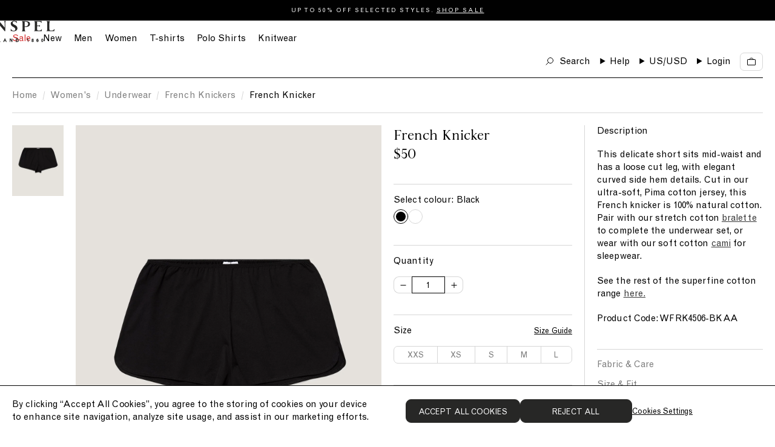

--- FILE ---
content_type: text/html; charset=utf-8
request_url: https://us.sunspel.com/products/womens-long-staple-cotton-french-knicker-black-wfrk4506
body_size: 55285
content:
<!doctype html><html lang="en">
  <head>
    
<link href="//us.sunspel.com/cdn/shop/t/214/assets/onetrust-overrides.css?v=110404022696241875421765292637" rel="stylesheet" type="text/css" media="all" />

<!-- CookiePro Cookies Consent Notice start for Sunspel -->
<!-- CookiePro Cookies Consent Notice start for us.sunspel.com -->

<script src="https://cookie-cdn.cookiepro.com/scripttemplates/otSDKStub.js" type="text/javascript" charset="UTF-8" data-domain-script="3627b481-110b-459e-9f44-a695e478717f"></script>
<script type="text/javascript">
function OptanonWrapper() { }
</script>
<!-- CookiePro Cookies Consent Notice end for us.sunspel.com -->
<!-- CookiePro Cookies Consent Notice end for Sunspel -->

<meta charset="utf-8">
<meta http-equiv="X-UA-Compatible" content="IE=edge">
<meta name="viewport" content="width=device-width,initial-scale=1">
<meta name="theme-color" content="">

<link rel="preconnect" href="https://cdn.shopify.com" crossorigin><meta name="google-site-verification" content="Cc3b-DZHhRvWj2K7Dp1VLRKs4NkH97bOsJ4uFvHafdw" /><link rel="canonical" href="https://us.sunspel.com/products/womens-long-staple-cotton-french-knicker-black-wfrk4506" /><link rel="icon" type="image/png" href="//us.sunspel.com/cdn/shop/files/favicon_16x16.png?v=1661948290" sizes="16x16" /><link rel="shortcut icon" type="image/png" href="//us.sunspel.com/cdn/shop/files/favicon_32x32.png?v=1661948290" sizes="32x32" /><link rel="icon" type="image/png" href="//us.sunspel.com/cdn/shop/files/favicon_194x194.png?v=1661948290" sizes="194x194" /><link rel="apple-touch-icon" href="//us.sunspel.com/cdn/shop/files/favicon_180x180.png?v=1661948290" sizes="180x180" /><link rel="icon" type="image/png" href="//us.sunspel.com/cdn/shop/files/favicon_192x192.png?v=1661948290" sizes="192x192" /><link rel="manifest" href="//us.sunspel.com/cdn/shop/t/214/assets/site.webmanifest.json?v=92457463284070420901765292718" />

<meta name="apple-mobile-web-app-title" content="Sunspel US" />
<meta name="application-name" content="Sunspel US" />
<meta name="msapplication-TileColor" content="#ffffff" />
<meta name="msapplication-config" content="//us.sunspel.com/cdn/shop/t/214/assets/browserconfig.xml?7849" />
<meta name="theme-color" content="#ffffff" />
<title>Women&#39;s French Knicker in Black | Sunspel</title>

<meta property="og:site_name" content="Sunspel US">
<meta property="og:url" content="https://us.sunspel.com/products/womens-long-staple-cotton-french-knicker-black-wfrk4506">
<meta property="og:title" content="Women&#39;s French Knicker in Black | Sunspel">
<meta property="og:type" content="product">
<meta property="og:description" content="This delicate short sits mid-waist and has a loose cut leg, with elegant curved side hem details. Cut in our ultra-soft, Pima cotton jersey, this French knicker is 100% natural cotton. Pair with our stretch cotton bralette to complete the underwear set, or wear with our soft cotton cami for sleepwear. See the rest of t"><meta property="og:image" content="http://us.sunspel.com/cdn/shop/files/wfrk4506-bkaa.jpg?v=1753871340">
  <meta property="og:image:secure_url" content="https://us.sunspel.com/cdn/shop/files/wfrk4506-bkaa.jpg?v=1753871340">
  <meta property="og:image:width" content="1500">
  <meta property="og:image:height" content="2069"><meta property="og:price:amount" content="50">
  <meta property="og:price:currency" content="USD"><meta name="twitter:card" content="summary_large_image">
<meta name="twitter:title" content="Women&#39;s French Knicker in Black | Sunspel">
<meta name="twitter:description" content="This delicate short sits mid-waist and has a loose cut leg, with elegant curved side hem details. Cut in our ultra-soft, Pima cotton jersey, this French knicker is 100% natural cotton. Pair with our stretch cotton bralette to complete the underwear set, or wear with our soft cotton cami for sleepwear. See the rest of t">
<link rel="alternate" hreflang="en-gb" href="https://www.sunspel.com/products/womens-long-staple-cotton-french-knicker-black-wfrk4506" />
  <link rel="alternate" hreflang="en-us" href="https://us.sunspel.com/products/womens-long-staple-cotton-french-knicker-black-wfrk4506" />
  <link rel="alternate" hreflang="fr-fr" href="https://www.sunspel.fr/products/womens-long-staple-cotton-french-knicker-black-wfrk4506" />
  <link rel="alternate" hreflang="fr-ch" href="https://www.sunspel.fr/products/womens-long-staple-cotton-french-knicker-black-wfrk4506" />
  <link rel="alternate" hreflang="fr-be" href="https://www.sunspel.fr/products/womens-long-staple-cotton-french-knicker-black-wfrk4506" />
  <link rel="alternate" hreflang="de-de" href="https://www.sunspel.de/products/womens-long-staple-cotton-french-knicker-black-wfrk4506" />
  <link rel="alternate" hreflang="de-ch" href="https://www.sunspel.de/products/womens-long-staple-cotton-french-knicker-black-wfrk4506" />
  <link rel="alternate" hreflang="de-be" href="https://www.sunspel.de/products/womens-long-staple-cotton-french-knicker-black-wfrk4506" />
  <link rel="alternate" hreflang="de-at" href="https://www.sunspel.de/products/womens-long-staple-cotton-french-knicker-black-wfrk4506" />
  <link rel="alternate" hreflang="en-se" href="https://eu.sunspel.com/products/womens-long-staple-cotton-french-knicker-black-wfrk4506" />
  <link rel="alternate" hreflang="en-it" href="https://eu.sunspel.com/products/womens-long-staple-cotton-french-knicker-black-wfrk4506" />
  <link rel="alternate" hreflang="en-es" href="https://eu.sunspel.com/products/womens-long-staple-cotton-french-knicker-black-wfrk4506" />
  <link rel="alternate" hreflang="en-nl" href="https://eu.sunspel.com/products/womens-long-staple-cotton-french-knicker-black-wfrk4506" />
  <link rel="alternate" hreflang="en-ch" href="https://eu.sunspel.com/products/womens-long-staple-cotton-french-knicker-black-wfrk4506" />
  <link rel="alternate" hreflang="en-dk" href="https://eu.sunspel.com/products/womens-long-staple-cotton-french-knicker-black-wfrk4506" />
  <link rel="alternate" hreflang="en-ie" href="https://eu.sunspel.com/products/womens-long-staple-cotton-french-knicker-black-wfrk4506" />
  <link rel="alternate" hreflang="en-gr" href="https://eu.sunspel.com/products/womens-long-staple-cotton-french-knicker-black-wfrk4506" />
  <link rel="alternate" hreflang="en-no" href="https://eu.sunspel.com/products/womens-long-staple-cotton-french-knicker-black-wfrk4506" />
  <link rel="alternate" hreflang="en-fi" href="https://eu.sunspel.com/products/womens-long-staple-cotton-french-knicker-black-wfrk4506" />
  <link rel="alternate" hreflang="en-pl" href="https://eu.sunspel.com/products/womens-long-staple-cotton-french-knicker-black-wfrk4506" />
  <link rel="alternate" hreflang="ja" href="https://www.sunspel.jp/products/womens-long-staple-cotton-french-knicker-black-wfrk4506" />
  <link rel="alternate" hreflang="x-default" href="https://www.sunspel.com/products/womens-long-staple-cotton-french-knicker-black-wfrk4506" /><script>
  window.BAO = window.BAO || {}
  window.theme = window.theme || {}

  document.documentElement.classList.remove('util-NoJs')

  window.theme = {
    isDevTheme: false,
    moneyFormat: "${{amount_no_decimals}}",
    storefrontAccessToken: "55f712679132bf03dc3171f0f2020241",
    strings: {
      filters: "Filters \u003cspan class=\"clc-ProductGrid_MobileFacetsTrigger_Count\"\u003e({{ count }})\u003c\/span\u003e",
      addToCart: "Add to cart",
      loading: "Loading",
      added: "Added",
      error: "Error",
      soldOut: "Sold out",
      unavailable: "Unavailable",
      inStock: "",
      outOfStock: "Not in stock",
      select: "Please select size",
      onSale: "Sale",
      stickerSale: "On Sale",
      previousSlide: "Slide left",
      nextSlide: "Slide right",
      coloursAvailable: "colours available",
      price: {
        regularPrice: "Regular price",
        salePrice: "Sale price",
      },
      pushCart: {
        addTooMany: "Unfortunately, there is not enough of this product available",
        alreadyHaveAllStock: "You already have all of the remaining stock in your cart",
        cannotFindVariant: "There was an error adding this product to cart.",
        generic: "There was an error adding this product to cart.",
        notEnoughInStock: "Unfortunately, there is not enough of this product available",
        soldOut: "Unfortunately, this product is sold out.",
      },
      similarStylesWithSize: "Similar styles available in size [size]"
    },
    site: "sunspel-us.myshopify.com"
,
countries: {
  GB: { name: 'United Kingdom', site: 'UK' },
  US: { name: 'United States', site: 'US' },
  FR: { name: 'France', site: 'FR' },
  DE: { name: 'Germany', site: 'DE' },
  JP: { name: 'Japan', site: 'JP' },
  AF: { name: 'Afghanistan', site: 'UK' },
  AX: { name: 'Åland Islands', site: 'UK' },
  AL: { name: 'Albania', site: 'UK' },
  DZ: { name: 'Algeria', site: 'UK' },
  AS: { name: 'American Samoa', site: 'UK' },
  AD: { name: 'Andorra', site: 'EU' },
  AO: { name: 'Angola', site: 'UK' },
  AI: { name: 'Anguilla', site: 'UK' },
  AQ: { name: 'Antarctica', site: 'UK' },
  AG: { name: 'Antigua and Barbuda', site: 'UK' },
  AR: { name: 'Argentina', site: 'UK' },
  AM: { name: 'Armenia', site: 'UK' },
  AW: { name: 'Aruba', site: 'UK' },
  AU: { name: 'Australia', site: 'UK' },
  AT: { name: 'Austria', site: 'EU' },
  AZ: { name: 'Azerbaijan', site: 'UK' },
  BS: { name: 'Bahamas', site: 'UK' },
  BH: { name: 'Bahrain', site: 'UK' },
  BD: { name: 'Bangladesh', site: 'UK' },
  BB: { name: 'Barbados', site: 'Uk' },
  BY: { name: 'Belarus', site: 'UK' },
  BE: { name: 'Belgium', site: 'EU' },
  BZ: { name: 'Belize', site: 'UK' },
  BJ: { name: 'Benin', site: 'UK' },
  BM: { name: 'Bermuda', site: 'UK' },
  BT: { name: 'Bhutan', site: 'UK' },
  BO: { name: 'Bolivia, Plurinational State of', site: 'UK' },
  BQ: { name: 'Bonaire, Sint Eustatius and Saba', site: 'UK' },
  BA: { name: 'Bosnia and Herzegovina', site: 'UK' },
  BW: { name: 'Botswana', site: 'UK' },
  BV: { name: 'Bouvet Island', site: 'UK' },
  BR: { name: 'Brazil', site: 'UK' },
  IO: { name: 'British Indian Ocean Territory', site: 'UK' },
  BN: { name: 'Brunei Darussalam', site: 'UK' },
  BG: { name: 'Bulgaria', site: 'EU' },
  BF: { name: 'Burkina Faso', site: 'UK' },
  BI: { name: 'Burundi', site: 'UK' },
  KH: { name: 'Cambodia', site: 'UK' },
  CM: { name: 'Cameroon', site: 'UK' },
  CA: { name: 'Canada', site: 'UK' },
  CV: { name: 'Cape Verde', site: 'UK' },
  KY: { name: 'Cayman Islands', site: 'UK' },
  CF: { name: 'Central African Republic', site: 'UK' },
  TD: { name: 'Chad', site: 'UK' },
  CL: { name: 'Chile', site: 'UK' },
  CN: { name: 'China', site: 'UK' },
  CX: { name: 'Christmas Island', site: 'UK' },
  CC: { name: 'Cocos (Keeling) Islands', site: 'UK' },
  CO: { name: 'Colombia', site: 'UK' },
  KM: { name: 'Comoros', site: 'UK' },
  CG: { name: 'Congo', site: 'UK' },
  CD: { name: 'Congo, the Democratic Republic of the', site: 'UK' },
  CK: { name: 'Cook Islands', site: 'UK' },
  CR: { name: 'Costa Rica', site: 'UK' },
  CI: { name: "Côte d'Ivoire", site: 'UK' },
  HR: { name: 'Croatia', site: 'EU' },
  CU: { name: 'Cuba', site: 'UK' },
  CW: { name: 'Curaçao', site: 'UK' },
  CY: { name: 'Cyprus', site: 'EU' },
  CZ: { name: 'Czech Republic', site: 'EU' },
  DK: { name: 'Denmark', site: 'EU' },
  DJ: { name: 'Djibouti', site: 'UK' },
  DM: { name: 'Dominica', site: 'UK' },
  DO: { name: 'Dominican Republic', site: 'UK' },
  EC: { name: 'Ecuador', site: 'UK' },
  EG: { name: 'Egypt', site: 'UK' },
  SV: { name: 'El Salvador', site: 'UK' },
  GQ: { name: 'Equatorial Guinea', site: 'UK' },
  ER: { name: 'Eritrea', site: 'UK' },
  EE: { name: 'Estonia', site: 'EU' },
  ET: { name: 'Ethiopia', site: 'UK' },
  FK: { name: 'Falkland Islands (Malvinas)', site: 'UK' },
  FO: { name: 'Faroe Islands', site: 'UK' },
  FJ: { name: 'Fiji', site: 'UK' },
  FI: { name: 'Finland', site: 'EU' },
  GF: { name: 'French Guiana', site: 'UK' },
  PF: { name: 'French Polynesia', site: 'UK' },
  TF: { name: 'French Southern Territories', site: 'UK' },
  GA: { name: 'Gabon', site: 'UK' },
  GM: { name: 'Gambia', site: 'UK' },
  GE: { name: 'Georgia', site: 'UK' },
  GH: { name: 'Ghana', site: 'UK' },
  GI: { name: 'Gibraltar', site: 'UK' },
  GR: { name: 'Greece', site: 'EU' },
  GL: { name: 'Greenland', site: 'UK' },
  GD: { name: 'Grenada', site: 'UK' },
  GP: { name: 'Guadeloupe', site: 'UK' },
  GU: { name: 'Guam', site: 'UK' },
  GT: { name: 'Guatemala', site: 'UK' },
  GG: { name: 'Guernsey', site: 'UK' },
  GN: { name: 'Guinea', site: 'UK' },
  GW: { name: 'Guinea-Bissau', site: 'UK' },
  GY: { name: 'Guyana', site: 'UK' },
  HT: { name: 'Haiti', site: 'UK' },
  HM: { name: 'Heard Island and McDonald Islands', site: 'UK' },
  VA: { name: 'Holy See (Vatican City State)', site: 'UK' },
  HN: { name: 'Honduras', site: 'UK' },
  HK: { name: 'Hong Kong', site: 'UK' },
  HU: { name: 'Hungary', site: 'EU' },
  IS: { name: 'Iceland', site: 'UK' },
  IN: { name: 'India', site: 'UK' },
  ID: { name: 'Indonesia', site: 'UK' },
  IR: { name: 'Iran, Islamic Republic of', site: 'UK' },
  IQ: { name: 'Iraq', site: 'UK' },
  IE: { name: 'Ireland', site: 'EU' },
  IM: { name: 'Isle of Man', site: 'UK' },
  IL: { name: 'Israel', site: 'UK' },
  IT: { name: 'Italy', site: 'EU' },
  JM: { name: 'Jamaica', site: 'UK' },
  JE: { name: 'Jersey', site: 'UK' },
  JO: { name: 'Jordan', site: 'UK' },
  KZ: { name: 'Kazakhstan', site: 'UK' },
  KE: { name: 'Kenya', site: 'UK' },
  KI: { name: 'Kiribati', site: 'UK' },
  KP: { name: "Korea, Democratic People's Republic of", site: 'UK' },
  KR: { name: 'Korea, Republic of', site: 'UK' },
  XK: { name: 'Kosovo', site: 'UK' },
  KW: { name: 'Kuwait', site: 'UK' },
  KG: { name: 'Kyrgyzstan', site: 'UK' },
  LA: { name: "Lao People's Democratic Republic", site: 'UK' },
  LV: { name: 'Latvia', site: 'EU' },
  LB: { name: 'Lebanon', site: 'UK' },
  LS: { name: 'Lesotho', site: 'UK' },
  LR: { name: 'Liberia', site: 'UK' },
  LY: { name: 'Libya', site: 'UK' },
  LI: { name: 'Liechtenstein', site: 'UK' },
  LT: { name: 'Lithuania', site: 'EU' },
  LU: { name: 'Luxembourg', site: 'EU' },
  MO: { name: 'Macao', site: 'UK' },
  MK: { name: 'Macedonia, the former Yugoslav Republic of', site: 'UK' },
  MG: { name: 'Madagascar', site: 'UK' },
  MW: { name: 'Malawi', site: 'UK' },
  MY: { name: 'Malaysia', site: 'UK' },
  MV: { name: 'Maldives', site: 'UK' },
  ML: { name: 'Mali', site: 'UK' },
  MT: { name: 'Malta', site: 'EU' },
  MH: { name: 'Marshall Islands', site: 'UK' },
  MQ: { name: 'Martinique', site: 'UK' },
  MR: { name: 'Mauritania', site: 'UK' },
  MU: { name: 'Mauritius', site: 'UK' },
  YT: { name: 'Mayotte', site: 'UK' },
  MX: { name: 'Mexico', site: 'UK' },
  FM: { name: 'Micronesia, Federated States of', site: 'UK' },
  MD: { name: 'Moldova, Republic of', site: 'UK' },
  MC: { name: 'Monaco', site: 'UK' },
  MN: { name: 'Mongolia', site: 'UK' },
  ME: { name: 'Montenegro', site: 'UK' },
  MS: { name: 'Montserrat', site: 'UK' },
  MA: { name: 'Morocco', site: 'UK' },
  MZ: { name: 'Mozambique', site: 'UK' },
  MM: { name: 'Myanmar', site: 'UK' },
  NA: { name: 'Namibia', site: 'UK' },
  NR: { name: 'Nauru', site: 'UK' },
  NP: { name: 'Nepal', site: 'UK' },
  NL: { name: 'Netherlands', site: 'EU' },
  NC: { name: 'New Caledonia', site: 'UK' },
  NZ: { name: 'New Zealand', site: 'UK' },
  NI: { name: 'Nicaragua', site: 'UK' },
  NE: { name: 'Niger', site: 'UK' },
  NG: { name: 'Nigeria', site: 'UK' },
  NU: { name: 'Niue', site: 'UK' },
  NF: { name: 'Norfolk Island', site: 'UK' },
  MP: { name: 'Northern Mariana Islands', site: 'UK' },
  NO: { name: 'Norway', site: 'UK' },
  OM: { name: 'Oman', site: 'UK' },
  PK: { name: 'Pakistan', site: 'UK' },
  PW: { name: 'Palau', site: 'UK' },
  PS: { name: 'Palestinian Territory, Occupied', site: 'UK' },
  PA: { name: 'Panama', site: 'UK' },
  PG: { name: 'Papua New Guinea', site: 'UK' },
  PY: { name: 'Paraguay', site: 'UK' },
  PE: { name: 'Peru', site: 'UK' },
  PH: { name: 'Philippines', site: 'UK' },
  PN: { name: 'Pitcairn', site: 'UK' },
  PL: { name: 'Poland', site: 'EU' },
  PT: { name: 'Portugal', site: 'EU' },
  PR: { name: 'Puerto Rico', site: 'UK' },
  QA: { name: 'Qatar', site: 'UK' },
  RE: { name: 'Réunion', site: 'UK' },
  RO: { name: 'Romania', site: 'EU' },
  RU: { name: 'Russian Federation', site: 'UK' },
  RW: { name: 'Rwanda', site: 'UK' },
  BL: { name: 'Saint Barthélemy', site: 'UK' },
  SH: { name: 'Saint Helena, Ascension and Tristan da Cunha', site: 'UK' },
  KN: { name: 'Saint Kitts and Nevis', site: 'UK' },
  LC: { name: 'Saint Lucia', site: 'UK' },
  MF: { name: 'Saint Martin (French part)', site: 'UK' },
  PM: { name: 'Saint Pierre and Miquelon', site: 'UK' },
  VC: { name: 'Saint Vincent and the Grenadines', site: 'UK' },
  WS: { name: 'Samoa', site: 'UK' },
  SM: { name: 'San Marino', site: 'UK' },
  ST: { name: 'Sao Tome and Principe', site: 'UK' },
  SA: { name: 'Saudi Arabia', site: 'UK' },
  SN: { name: 'Senegal', site: 'UK' },
  RS: { name: 'Serbia', site: 'UK' },
  SC: { name: 'Seychelles', site: 'UK' },
  SL: { name: 'Sierra Leone', site: 'UK' },
  SG: { name: 'Singapore', site: 'UK' },
  SX: { name: 'Sint Maarten (Dutch part)', site: 'UK' },
  SK: { name: 'Slovakia', site: 'EU' },
  SI: { name: 'Slovenia', site: 'EU' },
  SB: { name: 'Solomon Islands', site: 'UK' },
  SO: { name: 'Somalia', site: 'UK' },
  ZA: { name: 'South Africa', site: 'UK' },
  GS: { name: 'South Georgia and the South Sandwich Islands', site: 'UK' },
  SS: { name: 'South Sudan', site: 'UK' },
  ES: { name: 'Spain', site: 'EU' },
  LK: { name: 'Sri Lanka', site: 'UK' },
  SD: { name: 'Sudan', site: 'UK' },
  SR: { name: 'Suriname', site: 'UK' },
  SJ: { name: 'Svalbard and Jan Mayen', site: 'UK' },
  SZ: { name: 'Swaziland', site: 'UK' },
  SE: { name: 'Sweden', site: 'EU' },
  CH: { name: 'Switzerland', site: 'UK' },
  SY: { name: 'Syrian Arab Republic', site: 'UK' },
  TW: { name: 'Taiwan', site: 'UK' },
  TJ: { name: 'Tajikistan', site: 'UK' },
  TZ: { name: 'Tanzania, United Republic of', site: 'UK' },
  TH: { name: 'Thailand', site: 'UK' },
  TL: { name: 'Timor-Leste', site: 'UK' },
  TG: { name: 'Togo', site: 'UK' },
  TK: { name: 'Tokelau', site: 'UK' },
  TO: { name: 'Tonga', site: 'UK' },
  TT: { name: 'Trinidad and Tobago', site: 'UK' },
  TN: { name: 'Tunisia', site: 'UK' },
  TR: { name: 'Turkey', site: 'UK' },
  TM: { name: 'Turkmenistan', site: 'UK' },
  TC: { name: 'Turks and Caicos Islands', site: 'UK' },
  TV: { name: 'Tuvalu', site: 'UK' },
  UG: { name: 'Uganda', site: 'UK' },
  UA: { name: 'Ukraine', site: 'UK' },
  AE: { name: 'United Arab Emirates', site: 'UK' },
  UM: { name: 'United States Minor Outlying Islands', site: 'UK' },
  UY: { name: 'Uruguay', site: 'UK' },
  UZ: { name: 'Uzbekistan', site: 'UK' },
  VU: { name: 'Vanuatu', site: 'UK' },
  VE: { name: 'Venezuela, Bolivarian Republic of', site: 'UK' },
  VN: { name: 'Viet Nam', site: 'UK' },
  VG: { name: 'Virgin Islands, British', site: 'UK' },
  VI: { name: 'Virgin Islands, U.S.', site: 'UK' },
  WF: { name: 'Wallis and Futuna', site: 'UK' },
  EH: { name: 'Western Sahara', site: 'UK' },
  YE: { name: 'Yemen', site: 'UK' },
  ZM: { name: 'Zambia', site: 'UK' },
  ZW: { name: 'Zimbabwe', site: 'UK' },
}
}

  
</script>
<link href="//us.sunspel.com/cdn/shop/t/214/assets/SunspelStandard-Regular.woff2?v=114361492657335123231765292685" as="font" crossOrigin="anonymous" rel="preload">
<link href="//us.sunspel.com/cdn/shop/t/214/assets/SunspelStandard-Regular.woff?v=165968686365415593521765292685" as="font" crossOrigin="anonymous" rel="preload">
<link href="//us.sunspel.com/cdn/shop/t/214/assets/SunspelStandard-Bold.woff2?v=30805724504560949001765292684" as="font" crossOrigin="anonymous" rel="preload">
<link href="//us.sunspel.com/cdn/shop/t/214/assets/SunspelStandard-Bold.woff?v=139378323437590325811765292684" as="font" crossOrigin="anonymous" rel="preload">
<link href="//us.sunspel.com/cdn/shop/t/214/assets/GrotesqueMT.woff2?v=160615026589348018521765292623" as="font" crossOrigin="anonymous" rel="preload">
<link href="//us.sunspel.com/cdn/shop/t/214/assets/GrotesqueMT.woff?v=54499677781734154771765292622" as="font" crossOrigin="anonymous" rel="preload">

<style>
  @font-face {
    font-family: 'Sunspel Standard';
    src:
      url('//us.sunspel.com/cdn/shop/t/214/assets/SunspelStandard-Regular.woff2?v=114361492657335123231765292685') format('woff2'),
      url('//us.sunspel.com/cdn/shop/t/214/assets/SunspelStandard-Regular.woff?v=165968686365415593521765292685') format('woff');
    font-weight: 400;
    font-style: normal;
    font-display: swap
  }

  @font-face {
    font-family: 'Sunspel Standard';
    src:
      url('//us.sunspel.com/cdn/shop/t/214/assets/SunspelStandard-Regular.woff2?v=114361492657335123231765292685') format('woff2'),
      url('//us.sunspel.com/cdn/shop/t/214/assets/SunspelStandard-Regular.woff?v=165968686365415593521765292685') format('woff');
    font-weight: 400;
    font-style: italic;
    font-display: swap
  }

  @font-face {
    font-family: 'Sunspel Standard';
    src:
      url('//us.sunspel.com/cdn/shop/t/214/assets/SunspelStandard-Bold.woff2?v=30805724504560949001765292684') format('woff2'),
      url('//us.sunspel.com/cdn/shop/t/214/assets/SunspelStandard-Bold.woff?v=139378323437590325811765292684') format('woff');
    font-weight: 700;
    font-style: normal;
    font-display: swap
  }

  @font-face {
    font-family: 'Grotesque MT';
    src:
      url('//us.sunspel.com/cdn/shop/t/214/assets/GrotesqueMT.woff2?v=160615026589348018521765292623') format('woff2'),
      url('//us.sunspel.com/cdn/shop/t/214/assets/GrotesqueMT.woff?v=54499677781734154771765292622') format('woff');
    font-weight: 400;
    font-style: normal;
    font-display: swap
  }

  @font-face {
    font-family: 'Grotesque MT';
    src:
      url('//us.sunspel.com/cdn/shop/t/214/assets/GrotesqueMT.woff2?v=160615026589348018521765292623') format('woff2'),
      url('//us.sunspel.com/cdn/shop/t/214/assets/GrotesqueMT.woff?v=54499677781734154771765292622') format('woff');
    font-weight: 400;
    font-style: italic;
    font-display: swap
  }
</style>

<script src="//unpkg.com/@ungap/custom-elements@1.0.0/min.js" defer></script>


<script src="//us.sunspel.com/cdn/shop/t/214/assets/bao-utils.js?v=131807778877213668541765292594" type="module"></script>
<script src="//us.sunspel.com/cdn/shop/t/214/assets/bao-reactive-state.js?v=75403655754268315931765292593" type="module"></script>
<script src="//us.sunspel.com/cdn/shop/t/214/assets/bao-cycler.js?v=21525716723937485251765292590" type="module"></script>
<script src="//us.sunspel.com/cdn/shop/t/214/assets/bao-listeners.js?v=133500570216911661401765292592" type="module"></script>
<script src="//us.sunspel.com/cdn/shop/t/214/assets/bao-event-bus.js?v=120213979582113567311765292591" type="module"></script>
<script src="//us.sunspel.com/cdn/shop/t/214/assets/bao-custom-element.js?v=16174265395855121331765292589" type="module"></script>
<script src="//us.sunspel.com/cdn/shop/t/214/assets/bao-details-disclosure.js?v=75718277762601428951765292590" type="module"></script>

<script src="//us.sunspel.com/cdn/shop/t/214/assets/global.js?v=42055535059203000011765292621" type="module"></script>
<script src="//us.sunspel.com/cdn/shop/t/214/assets/bao-events.js?v=120253923096592494521765292591" type="module"></script>
<script src="//us.sunspel.com/cdn/shop/t/214/assets/bao-media.js?v=145747973704402995021765292592" type="module"></script>
<script src="//us.sunspel.com/cdn/shop/t/214/assets/bao-section-rendering.js?v=130538058246976941091765292593" type="module"></script>
<script src="//us.sunspel.com/cdn/shop/t/214/assets/bao-cart.js?v=39998281804346893851765292589" type="module"></script>
<script src="//us.sunspel.com/cdn/shop/t/214/assets/bao-carousel.js?v=143587071163200000751765292589" type="module"></script>
<script src="//us.sunspel.com/cdn/shop/t/214/assets/cart-count.js?v=156381515939137051321765292598" type="module"></script>
<script src="//us.sunspel.com/cdn/shop/t/214/assets/add-to-cart.js?v=151399440683609475361765292581" type="module"></script>
<script src="//us.sunspel.com/cdn/shop/t/214/assets/product-form.js?v=176009833057059286961765292651" type="module"></script>
<script src="//us.sunspel.com/cdn/shop/t/214/assets/quantity-adjuster.js?v=155642904276754785981765292665" type="module"></script>
<script src="//us.sunspel.com/cdn/shop/t/214/assets/cart-item.js?v=15883570283281488901765292599" type="module"></script>
<script src="//us.sunspel.com/cdn/shop/t/214/assets/lazy-video.js?v=112966273240184860831765292633" type="module"></script>
<script src="//us.sunspel.com/cdn/shop/t/214/assets/section-async.js?v=78235772369617372241765292671" type="module"></script>
<script src="//us.sunspel.com/cdn/shop/t/214/assets/card-carousel.js?v=53997828287135747411765292596" type="module"></script>
<script src="//us.sunspel.com/cdn/shop/t/214/assets/bao-tagalys-library.js?v=161337481279840794171765292594" type="module"></script>
<script src="//us.sunspel.com/cdn/shop/t/214/assets/tagalys-product-card.js?v=28598015289941764721765292686" type="module"></script>
<script src="//us.sunspel.com/cdn/shop/t/214/assets/tagalys-product-card-gallery.js?v=147486595255800451765292686" type="module"></script>
<script src="//us.sunspel.com/cdn/shop/t/214/assets/product-card-gallery.js?v=77892603856208945481765292646" type="module"></script>
<script src="//us.sunspel.com/cdn/shop/t/214/assets/collection-scroll-position.js?v=25605786420401422321765292611" type="module"></script><!-- Include JS Library -->
<script src="https://js.klevu.com/core/v2/klevu.js"></script>

<!-- Configure Klevu for your store -->
<script type="text/javascript">
  var klevu_uc_userOptions = {
    showTrendingProductsLimit: 4
  };

  klevu.interactive(function () {
    var options = {
      powerUp: {
        landing: false
      },
      url : {
        landing : '/pages/search-results',
        protocol: 'https:',
        search: klevu.settings.url.protocol + '//eucs30v2.ksearchnet.com/cs/v2/search' // your search URL
      },
      search: {
        minChars: 0,
        searchBoxSelector: "#header-search", // your search input selector
        apiKey: "klevu-166124344716515339" // your Klevu JS API Key
      },
      analytics: {
        apiKey: 'klevu-166124344716515339' // your Klevu JS API Key
      },
      theme: {
        modules: {
          resultInfiniteScroll: {
            searchResultsPage: {
              enable: true
            }
          }
        },
        quickSearch: {
          loadDefaultStyles: false
        },
        landing: {
          loadDefaultStyles: false
        }
      }
    };
    klevu(options);
  });
</script><link href="//us.sunspel.com/cdn/shop/t/214/assets/klevu-quick-search.css?v=51651738770919408901765292631" rel="stylesheet" type="text/css" media="all" />

<script type="text/javascript">
  // Define a new custom event, which will fire after Quick Search has initialised
  klevu.coreEvent.build({
    name: "setRemoteConfigQuickOverride",
    fire: function () {
      if (klevu.getSetting(klevu,"settings.flags.setRemoteConfigQuick.build", false)) {
        return true;
      }
      return false;
    },
    maxCount: 150,
    delay: 100
  });

  // Listen in to our custom event, to make our overrides
  klevu.coreEvent.attach("setRemoteConfigQuickOverride", {
    name: "attachRemoteConfigQuickOverride",
    fire: function () {

      klevu.each(klevu.search.extraSearchBox, function (key, box) {
        // Quick search overrides
        box.getScope().template.setTemplate(klevu.dom.helpers.getHTML("#klevuQuickTemplateBaseCustom"), "klevuTemplateBase", true);
        box.getScope().template.setTemplate(klevu.dom.helpers.getHTML("#klevuQuickProductsCustom"), "klevuQuickProducts", true);
        box.getScope().template.setTemplate(klevu.dom.helpers.getHTML("#klevuQuickProductBlockTitleHeaderCustom"), "klevuQuickProductBlockTitleHeader", true);
        box.getScope().template.setTemplate(klevu.dom.helpers.getHTML("#klevuQuickProductBlockCustom"), "klevuQuickProductBlock", true);
        box.getScope().template.setTemplate(klevu.dom.helpers.getHTML("#klevuQuickAutoSuggestionsCustom"), "klevuQuickAutoSuggestions", true);
        box.getScope().template.setTemplate(klevu.dom.helpers.getHTML("#kuTemplatePopularSearchesCustom"), "kuTemplatePopularSearches", true);
        box.getScope().template.setTemplate(klevu.dom.helpers.getHTML("#klevuTrendingProductsCustom"), "klevuTrendingProducts", true);
        box.getScope().template.setTemplate(klevu.dom.helpers.getHTML("#klevuQuickTrendingProductBlockCustom"), "klevuQuickTrendingProductBlock", true);
        box.getScope().template.setTemplate(klevu.dom.helpers.getHTML("#klevuSearchPersonalizationsCustom"), "klevuSearchPersonalizations", true);

        box.getScope().template.setTemplate(klevu.dom.helpers.getHTML("#klevuTemplateNoResultFoundQuickCustom"), "noResultsFoundQuick", true);
        box.getScope().template.setTemplate(klevu.dom.helpers.getHTML("#kuQuickNoResultsPopularSearchesCustom"), "quickNoResultsPopularSearches", true);

        box.getScope().template.setTemplate(klevu.dom.helpers.getHTML("#kuQuickNoResultsPopularSearchesCustom"), "quickNoResultsPopularSearches", true);
      });

      // We're done with our overrides, tell Klevu to power up!
      klevu({
        powerUp: {
          quick: true
        }
      });
    }
  });
</script>

<!-- Define our own templates -->

<!-- Quick search -->
<script type="template/klevu" id="klevuQuickTemplateBaseCustom"><div class="klevu-fluid kuPreventDocumentClick">
  <div id="klevuSearchingArea" class="klevuQuickSearchingArea ku-Layout">
    <div
      ku-container
      data-container-id="ku_quick_main_container"
      data-container-role="main"
      class="ku-Layout_Columns"
    >
      <div class="ku-Layout_Column ku-Layout_Column-sidebar">
        <header
          ku-container
          data-container-id="ku_quick_main_header_container"
          data-container-role="header"
          class="ku-Layout_Header"
        >
          <section
            ku-block
            data-block-id="ku_quick_main_header_sub_panel"
          ></section>
          <section ku-block data-block-id="ku_quick_main_header_banner">
            <%= helper.render('kuTemplatePopularSearches',scope) %>
            <%= helper.render('klevuQuickAutoSuggestions',scope) %>

            <% var isCmsEnabled = klevu.search.modules.kmcInputs.base.getCmsEnabledValue(); %>
            <% if (isCmsEnabled) { %>
              <% if (data.query.cmsCompressed && data.query.cmsCompressed.result.length <= 0 ) { %>
                <%= helper.render('quickNoResultsPopularSearches', scope, data) %>
              <% } %>
            <% } %>
          </section>

          <div class="ku-PagesContainer-desktop"><section-async section-id="klevu-quick-links" aria-busy="true">
      
</section-async></div>
        </header>
      </div>

      <div class="ku-Layout_Column ku-Layout_Column-main">
        <% if(data.query.productList) { %>
          <%= helper.render('klevuQuickTemplateResultsHeadingTitle', scope, data, "productList") %>
          <%= helper.render('klevuQuickTemplateTabResults', scope) %>
          <%= helper.render('klevuQuickProducts', scope) %>
          <%= helper.render('klevuQuickOtherContent', scope) %>
        <% } else { %>
          <div class="kuSearchPersonalizationsContainer">
            <%= helper.render('klevuSearchPersonalizations', scope) %>
          </div>
        <% } %>
      </div>
    </div>
  </div>
</div>
</script>

<script type="template/klevu" id="klevuQuickProductsCustom"><% if(data.query.productList) { %> <% if(data.query.productList.result.length >
0 ) { %>
<div
  ku-container
  data-container-id="ku_quick_main_content_container"
  data-container-role="content"
  data-content="productList"
>
  <section
    ku-container
    data-container-id="ku_quick_main_content_left"
    data-container-position="left"
    data-container-role="left"
  >
    <div ku-block data-block-id="ku_quick_left_facets">
      <% var isQuickFiltersOnLeft =
      klevu.search.modules.kmcInputs.base.isQuickFacetedLayoutFilterOnLeft(); %>
      <% if(isQuickFiltersOnLeft === true && data.query.productList.filters &&
      data.query.productList.filters.length > 0) { %>
      <div data-section="productList" class="klevuMeta">
        <%=helper.render('klevuQuickTemplateFilters',scope,data,"productList")
        %>
      </div>
      <% } %>
    </div>
    <div ku-block data-block-id="ku_quick_left_call_outs"></div>
    <div ku-block data-block-id="ku_quick_left_banner"></div>
  </section>
  <section
    ku-container
    data-container-id="ku_quick_main_content_center"
    data-container-position="center"
    data-container-role="center"
  >
    <header ku-block data-block-id="ku_quick_result_header"></header>
    <div ku-block data-block-id="ku_quick_result_items">
      <div class="klevuResultsBlock">
        <%=helper.render('klevuQuickProductBlockTitleHeader',scope,data) %>
        <div
          class="klevuQuickSearchResults klevuMeta productList"
          data-section="productList"
          id="productList"
          data-result-view="list"
        >
          <div class="kuQuickResultsListHeader">
            <%=helper.render('kuTemplateQuickResultsViewSwitch',scope,data,"productList")
            %>
            <%=helper.render('klevuQuickTemplateSortBy',scope,data,"productList")
            %>
          </div>
          <div class="kuClearBoth"></div>
          <div class="kuQuickResultsListContainer">
            <ul class="ku-Product_Items">
              <%
              helper.each(data.query.productList.result,function(key,product){
              %> <%=helper.render('klevuQuickProductBlock',scope,data,product)
              %> <% }); %>
              <%=helper.render('klevuQuickTemplateInfiniteScrollDown',scope,data)
              %>
            </ul>
          </div>
        </div>
        <%=helper.render('klevuQuickProductBlockTitleHeader',scope,data) %>
      </div>
    </div>
    <div ku-block data-block-id="ku_quick_other_items">
      <div data-section="productList" class="klevuMeta">
        <%=helper.render('klevuQuickTemplatePagination',scope,data,"productList")
        %>
      </div>
    </div>
    <footer ku-block data-block-id="ku_quick_result_footer"></footer>
  </section>
  <section
    ku-container
    data-container-id="ku_quick_main_content_right"
    data-container-position="right"
    data-container-role="right"
  >
    <div ku-block data-block-id="ku_quick_right_facets">
      <% var isQuickFiltersOnLeft =
      klevu.search.modules.kmcInputs.base.isQuickFacetedLayoutFilterOnLeft(); %>
      <% if(isQuickFiltersOnLeft === false && data.query.productList.filters &&
      data.query.productList.filters.length > 0) { %>
      <div data-section="productList" class="klevuMeta">
        <%=helper.render('klevuQuickTemplateFilters',scope,data,"productList")
        %>
      </div>
      <% } %>
    </div>
    <div ku-block data-block-id="ku_quick_right_call_outs"></div>
    <div ku-block data-block-id="ku_quick_right_banner"></div>
  </section>
</div>
<% } else { %> <% var isCmsEnabled =
klevu.search.modules.kmcInputs.base.getCmsEnabledValue(); %> <% if(isCmsEnabled)
{ %> <% if(data.query.cmsCompressed && data.query.cmsCompressed.result.length <=
0 ){ %>
<div
  ku-container
  data-container-id="ku_quick_main_content_container"
  data-container-role="content"
>
  <section
    ku-container
    data-container-id="ku_quick_main_content_left"
    data-container-position="left"
    data-container-role="left"
  ></section>
  <section
    ku-container
    data-container-id="ku_quick_main_content_center"
    data-container-position="center"
    data-container-role="center"
  >
    <div ku-block data-block-id="ku_quick_no_result_items">
      <%=helper.render('noResultsFoundQuick',scope) %>
    </div>
  </section>
  <section
    ku-container
    data-container-id="ku_quick_main_content_right"
    data-container-position="right"
    data-container-role="right"
  ></section>
</div>
<% } %> <% } else { %>
<div
  ku-container
  data-container-id="ku_quick_main_content_container"
  data-container-role="content"
>
  <section
    ku-container
    data-container-id="ku_quick_main_content_left"
    data-container-position="left"
    data-container-role="left"
  ></section>
  <section
    ku-container
    data-container-id="ku_quick_main_content_center"
    data-container-position="center"
    data-container-role="center"
  >
    <div ku-block data-block-id="ku_quick_no_result_items">
      <%=helper.render('noResultsFoundQuick',scope) %>
    </div>
  </section>
  <section
    ku-container
    data-container-id="ku_quick_main_content_right"
    data-container-position="right"
    data-container-role="right"
  ></section>
</div>
<% } %> <% } %> <% } else { %> <% } %>
</script>

<script type="template/klevu" id="klevuQuickProductBlockTitleHeaderCustom"><div class="klevuSuggestionHeading ku-Title_Header">
  <span class="klevuHeadingText ku-Title_Text fz-15_19"><%= window.BAO.Utils.translateString("Results") %> (<%=data.query.productList.meta.totalResultsFound%>)</span>

  <div class="klevuProductsViewAll ku-Title_ViewAll">
    <% var queryParam = klevu.getSetting(klevu, "settings.url.queryParam"); %>
    <a
      href="<%=helper.buildUrl(data.settings.landingUrl, queryParam ,helper.stripHtml(data.settings.term))%>"
      target="_parent"
      class="ku-Title_Button ku-Button fz-15_19"
    >
      <%= window.BAO.Utils.translateString("Show all") %>
    </a>
  </div>
</div>
</script>

<script type="template/klevu" id="klevuQuickProductBlockCustom"><% var updatedProductName = dataLocal.name;
if(klevu.search.modules.kmcInputs.base.getSkuOnPageEnableValue()) {
if(klevu.dom.helpers.cleanUpSku(dataLocal.sku)) { updatedProductName +=
klevu.dom.helpers.cleanUpSku(dataLocal.sku); } } %>
<li ku-product-block class="klevuProduct ku-Product_Item" data-id="<%=dataLocal.id%>">
  <a
    title="<%= updatedProductName %>"
    target="_self"
    href="<%=dataLocal.url%>"
    data-id="<%=dataLocal.id%>"
    class="klevuQuickProductInnerBlock trackProductClick kuTrackRecentView prd-Card"
  >
    <section-async class="prd-Card_Async" section-id="klevu-product-card" url="<%=dataLocal.url%>" aria-busy="true"><div class="prd-Card_Loading">
  <svg viewBox="0 0 38 38" xmlns="http://www.w3.org/2000/svg" width="38" height="38">
    <defs>
      <linearGradient
        x1="8.042%"
        y1="0%"
        x2="65.682%"
        y2="23.865%"
        id="pagination-loading-icon-a"
      >
        <stop stop-color="currentColor" stop-opacity="0" offset="0%"></stop>
        <stop stop-color="currentColor" stop-opacity=".631" offset="63.146%"></stop>
        <stop stop-color="currentColor" offset="100%"></stop>
      </linearGradient>
    </defs>

    <g transform="translate(1 1)" fill="none" fill-rule="evenodd">
      <path
        d="M36 18c0-9.94-8.06-18-18-18"
        stroke="url(#pagination-loading-icon-a)"
        stroke-width="2"
      >
        <animateTransform
          attributeName="transform"
          type="rotate"
          from="0 18 18"
          to="360 18 18"
          dur="0.9s"
          repeatCount="indefinite"
        ></animateTransform>
      </path>

      <circle fill="currentColor" cx="36" cy="18" r="1">
        <animateTransform
          attributeName="transform"
          type="rotate"
          from="0 18 18"
          to="360 18 18"
          dur="0.9s"
          repeatCount="indefinite"
        ></animateTransform>
      </circle>
    </g>
  </svg>
</div></section-async>
  </a>
  <%=helper.render('quickSearchProductAddToCart',scope,data,dataLocal) %>
</li>
</script>

<script type="template/klevu" id="klevuQuickAutoSuggestionsCustom"><% if(data.suggestions.autosuggestion) { %> <%
if(data.suggestions.autosuggestion.length> 0 ) { %> <% var queryParam =
klevu.getSetting(klevu, "settings.url.queryParam"); %>
  <div class="klevuAutoSuggestionsWrap klevuAutosuggestions ku-Suggestions">
    <div class="klevuSuggestionHeading ku-Suggestions_Header">
      <span class="klevuHeadingText fz-15_19">
        <%= window.BAO.Utils.translateString("Suggestions") %>
      </span>
    </div>
    <ul class="ku-Suggestions_Items">
      <% helper.each(data.suggestions.autosuggestion,function(key,suggestion){ %>
      <li tabindex="-1" class="ku-Suggestions_Item fz-15_28">
        <a
          target="_self"
          href="<%=helper.buildUrl(data.settings.landingUrl, queryParam , helper.stripHtml(suggestion.suggest))%>"
          data-content="<%=helper.stripHtml(suggestion.suggest) %>"
          class="klevu-track-click"
        >
          <%= suggestion.suggest %>
        </a>
      </li>
      <% }); %>
    </ul>
  </div>
<% } %> <% } %>
</script>

<script type="template/klevu" id="kuTemplatePopularSearchesCustom"><% if(data.popularSearches && data.popularSearches.length) { %>
  <div class="kuPopularSearchesBlock kuPreventDocumentClick ku-Sidebar_Block">
    <div class="ku-Popular_Header klevuSuggestionHeading kuPopularSearchHeading">
      <span class="klevuHeadingText fz-15_21">
        <%= window.BAO.Utils.translateString("Popular Searches") %>
      </span>
    </div>

    <div class="kuPopularSearchTerms">
      <ul class="ku-Popular_Items">
        <% var queryParam = klevu.getSetting(klevu, "settings.url.queryParam"); %>

        <% helper.each(data.popularSearches,function(key,term){ %>
          <% if(term && term.length) {
            var landingURLPrefix = klevu.getObjectPath(klevu.settings,"url.landing");
            if(typeof landingURLPrefix === "undefined" || landingURLPrefix === ""){
              landingURLPrefix = "/";
            }
          %>
        <li class="kuPopularSearchTerm ku-Popular_Item fz-15_28" data-value="<%= term %>">
          <a class="ku-Sidebar_Link ku-Popular_Link" target="_self" href="<%= helper.buildUrl(data.settings.landingUrl, queryParam, helper.stripHtml(term)) %>"><%= term %></a>
        </li>
        <% } %> <% }); %>
      </ul>
    </div>
  </div>
  <% } %>
</script>

<!-- Trending products -->
<script type="template/klevu" id="klevuTrendingProductsCustom"><% if(data.query.trendingProductList) { %>
  <% if(data.query.trendingProductList.result.length > 0 ) { %>
    <div class="klevuResultsBlock kuPreventDocumentClick kuRecommendationSlider">
      <div class="klevuSuggestionHeading ku-Trending_Header fz-15_21">
        <span class="klevuHeadingText">
          <%= window.BAO.Utils.translateString("Trending products") %>
        </span>
      </div>

      <div
        class="klevuQuickSearchResults klevuQuickSearchTrendingResults"
        data-section="trendingProductList"
        data-source="trendingProducts"
        id="trendingProductList"
      >
        <div class="ku-Product_Items">
          <% helper.each(data.query.trendingProductList.result,function(key,product){ %>
            <div
              class="klevuProduct kuQSMenuItem kuSlide ku-Product_Item"
              id="<%= (key + 1) %>"
              ku-product-block
              data-id="<%=product.id%>"
            >
              <%= helper.render('klevuQuickTrendingProductBlock', scope, data, product) %>
            </div>
          <% }); %>
        </div>
      </div>
    </div>
  <% } %>
<% } %>
</script>

<script type="template/klevu" id="klevuQuickTrendingProductBlockCustom"><% var updatedProductName = dataLocal.name;
if(klevu.search.modules.kmcInputs.base.getSkuOnPageEnableValue()) {
if(klevu.dom.helpers.cleanUpSku(dataLocal.sku)) { updatedProductName +=
klevu.dom.helpers.cleanUpSku(dataLocal.sku); } } %>
<a
  target="_self"
  href="<%=dataLocal.url%>"
  data-id="<%=dataLocal.id%>"
  class="klevuQuickProductInnerBlock kuTrackPersonalizedProductClick kuQSMenuItemTarget kuTrackRecentView"
>
  <section-async class="prd-Card_Async" section-id="klevu-product-card" url="<%=dataLocal.url%>" aria-busy="true"><div class="prd-Card_Loading">
  <svg viewBox="0 0 38 38" xmlns="http://www.w3.org/2000/svg" width="38" height="38">
    <defs>
      <linearGradient
        x1="8.042%"
        y1="0%"
        x2="65.682%"
        y2="23.865%"
        id="pagination-loading-icon-a"
      >
        <stop stop-color="currentColor" stop-opacity="0" offset="0%"></stop>
        <stop stop-color="currentColor" stop-opacity=".631" offset="63.146%"></stop>
        <stop stop-color="currentColor" offset="100%"></stop>
      </linearGradient>
    </defs>

    <g transform="translate(1 1)" fill="none" fill-rule="evenodd">
      <path
        d="M36 18c0-9.94-8.06-18-18-18"
        stroke="url(#pagination-loading-icon-a)"
        stroke-width="2"
      >
        <animateTransform
          attributeName="transform"
          type="rotate"
          from="0 18 18"
          to="360 18 18"
          dur="0.9s"
          repeatCount="indefinite"
        ></animateTransform>
      </path>

      <circle fill="currentColor" cx="36" cy="18" r="1">
        <animateTransform
          attributeName="transform"
          type="rotate"
          from="0 18 18"
          to="360 18 18"
          dur="0.9s"
          repeatCount="indefinite"
        ></animateTransform>
      </circle>
    </g>
  </svg>
</div></section-async>
</a>
</script>

<script type="template/klevu" id="klevuSearchPersonalizationsCustom"><div
  ku-container
  data-container-id="ku_quick_main_content_container"
  data-container-role="content"
>
  <!-- <section
    ku-container
    data-container-id="ku_quick_main_content_left"
    data-container-position="left"
    data-container-role="left"
  >
    <div ku-block data-block-id="ku_quick_left_facets"></div>
    <div ku-block data-block-id="ku_quick_left_call_outs">
      <%=helper.render('kuTemplatePopularSearches',scope) %>
      <%=helper.render('kuTemplateRecentSearches',scope) %>
    </div>
    <div ku-block data-block-id="ku_quick_left_banner"></div>
  </section> -->
  <section
    ku-container
    data-container-id="ku_quick_main_content_center"
    data-container-position="center"
    data-container-role="center"
  >
    <header ku-block data-block-id="ku_quick_result_header"></header>
    <div ku-block data-block-id="ku_quick_result_items"></div>
    <div ku-block data-block-id="ku_quick_other_items">
      <%=helper.render('klevuTrendingProducts',scope) %>
      <%=helper.render('klevuRecentViewedProducts',scope) %>
    </div>
    <footer ku-block data-block-id="ku_quick_result_footer"></footer>
  </section>
  <section
    ku-container
    data-container-id="ku_quick_main_content_right"
    data-container-position="right"
    data-container-role="right"
  >
    <div ku-block data-block-id="ku_quick_right_facets"></div>
    <div ku-block data-block-id="ku_quick_right_call_outs"></div>
    <div ku-block data-block-id="ku_quick_right_banner"></div>
  </section>
</div>
</script>

<!-- No Results -->

<script type="template/klevu" id="klevuTemplateNoResultFoundQuickCustom"><div class="kuQuickSearchNoRecordFound">
  <div class="kuQuickNoResults">
    <div class="kuQuickNoResultsInner">
      <div class="kuQuickNoResultsMessage ku-NoResults_Header fz-15_28">
        <%= window.BAO.Utils.translateString(
          "We\u0026#39;re sorry, no results found for \u0026quot;{{ terms }}\u0026quot;",
          { terms: data.settings.term },
        ) %>
      </div>
    </div>
  </div>
  <div class="kuDividerLine"></div>
</div>
</script>

<script type="template/klevu" id="kuQuickNoResultsPopularSearchesCustom"><% if(data.noResultsFoundPopularSearches &&
data.noResultsFoundPopularSearches.length) { %>
<div class="kuNoResultsPopularSearchesBlock">
  <div class="kuNoResultsPopularSearchHeading ku-Popular_Header">
    <span class="klevuQuickHeadingText fz-15_21">
      <%= window.BAO.Utils.translateString("Popular Searches") %>
    </span>
  </div>
  <div class="kuNoResultsPopularSearchTerms">
    <ul class="ku-Popular_Items">
      <% helper.each(data.noResultsFoundPopularSearches, function(key,term){ %>
      <% if(term && term.length) { %> <% var landingURLPrefix =
      klevu.getObjectPath(klevu.settings,"url.landing"); if(typeof
      landingURLPrefix === "undefined" || landingURLPrefix === ""){
      landingURLPrefix = "/"; } %>
      <li class="kuNoResultsPopularSearchTerm ku-Popular_Item fz-15_28" data-value="<%= term %>">
        <a class="ku-Popular_Link" href="<%= landingURLPrefix %>?q=<%= term %>" title="<%= term %>"
          ><%= term %></a
        >
      </li>
      <% } %> <% }); %>
    </ul>
  </div>
</div>
<% } %>
</script>

<script src="https://js.klevu.com/theme/default/v2/quick-search-theme.js"></script><link href="//us.sunspel.com/cdn/shop/t/214/assets/klevu-search-landing.css?v=160552298060114802641765292631" rel="stylesheet" type="text/css" media="all" />

<script type="text/javascript">
  // Define a new custom event, which will fire after SRLP has initialised
  klevu.coreEvent.build({
    name: "setRemoteConfigLandingOverride",
    fire: function () {
      if (klevu.getSetting(klevu,"settings.flags.setRemoteConfigLanding.build", false)) {
        return true;
      }
      return false;
    },
    maxCount: 150,
    delay: 100
  });

  // Listen in to our custom event, to make our overrides
  klevu.coreEvent.attach("setRemoteConfigLandingOverride", {
    name: "attachRemoteConfigLandingOverride",
    fire: function () {

      klevu.search.landing.getScope().chains.request.control.addAfter("initRequest", {
        name: "setInitItemPerPage",
        fire: function (data, scope) {
          klevu.each(data.request.current.recordQueries, function (
            key,
            query
          ) {
            query.settings.limit = 20;
            query.filters.filtersToReturn.options.limit = 250;
          });
        }
      });

      klevu.search.landing.getScope().template.setTemplate(
        klevu.dom.helpers.getHTML("#klevuTemplateLandingCustom"),
        "klevuTemplateLanding",
        true
      );

      klevu.search.landing.getScope().template.setTemplate(
        klevu.dom.helpers.getHTML("#resultsCustom"),
        "results",
        true
      );

      klevu.search.landing.getScope().template.setTemplate(
        klevu.dom.helpers.getHTML("#sortByCustom"),
        "sortBy",
        true
      );

      klevu.search.landing.getScope().template.setTemplate(
        klevu.dom.helpers.getHTML("#productBlockCustom"),
        "productBlock",
        true
      );

      klevu.search.landing.getScope().template.setTemplate(
        klevu.dom.helpers.getHTML("#klevuLandingTemplateResultsHeadingTitleCustom"),
        "klevuLandingTemplateResultsHeadingTitle",
        true
      );

      klevu.search.landing.getScope().template.setTemplate(
        klevu.dom.helpers.getHTML("#klevuLandingTemplateFiltersTopCustom"),
        "filtersTop",
        true
      );

      klevu.search.landing.getScope().template.setTemplate(
        klevu.dom.helpers.getHTML("#noResultsFoundLandingCustom"),
        "noResultsFoundLanding",
        true
      );

      klevu.search.landing.getScope().template.setTemplate(
        klevu.dom.helpers.getHTML("#klevuNoResultsPopularProductsLandingCustom"),
        "noResultsLandingPopularProductsTemplate",
        true
      );

      klevu.search.landing.getScope().chains.template.events.add({
        name: "hideLoadMoreButtonForWindowScroll",
        fire: function (data, scope) {
            return true;
        }
      });

      window.onscroll = function (ev) {
        if ((window.innerHeight + Math.ceil(window.pageYOffset)) >= document.body.offsetHeight - 50) {
          var hasAlreadyTriggered = klevu.getObjectPath(klevu.search.landing.getScope().data, "context.triggeredFromInfiniteScroll");
          if (!hasAlreadyTriggered) {
            return true;
          }
        }
      };

      // We're done with our overrides, tell Klevu to power up!
      klevu({
        powerUp: {
          landing: true
        }
      });
    }
  });

  klevu.search.landing.getScope().chains.template.events.add({
    name: "hideLoadMoreButtonForWindowScroll",
    fire: function (data, scope) {
        return true;
    }
  });
</script>

<!-- Define our own templates -->
<script type="template/klevu" id="klevuTemplateLandingCustom"><div ku-container data-container-id="ku_landing_main_container" data-container-role="main">
  <div class="kuContainer lyt-Container">
     <% if(!helper.hasResults(data,"productList")) { %>
      <div class="kuPageHeader">
        <h1 class="kuPageHeading fz-35_43">Search results</h1>

        <div class="kuLandingNoResultsMessage">
          <%= window.BAO.Utils.translateString(
            "We\u0026#39;re sorry, no results found for \u0026quot;{{ terms }}\u0026quot;",
            { terms: data.settings.term },
          ) %>
        </div>
      </div>

      <%=helper.render('noResultsFoundLanding', scope) %>
    <% } else { %>
      <%= helper.render('results', scope) %>
    <% } %>
     <div class="kuClearBoth"></div>
  </div>
</div>
</script>

<script type="template/klevu" id="resultsCustom">
  
findme: https://us.sunspel.com/products/womens-long-staple-cotton-french-knicker-black-wfrk4506
<div class="kuResultsListing lyt-Container">
  <div class="productList klevuMeta" data-section="productList">
    <div class="kuResultContent">
      <div class="kuResultWrap <%=(data.query.productList.filters.length == 0 )?'kuBlockFullwidth':''%>">
        <div
          ku-container
          data-container-id="ku_landing_main_content_container"
          data-container-role="content"
        >
          <section
            ku-container
            data-container-id="ku_landing_main_content_center"
            data-container-position="center"
            data-container-role="center"
          >
            <header ku-block data-block-id="ku_landing_result_header">
              <%= helper.render('klevuLandingTemplateResultsHeadingTitle', scope,data, "productList") %>
            </header>

            <div class="ku-FiltersBar">
              <div class="ku-Filters">
                <div class="ku-Facets ku-Facets-mobile">

                  <button class="ku-Facets_MobileFacetsTrigger fz-15_21" type="button" data-drawers-trigger="mobile-klevu-filters">
                    <svg width="14" height="14" fill="none" xmlns="http://www.w3.org/2000/svg">
                      <path fill-rule="evenodd" clip-rule="evenodd" d="M1 9.929c0-.237.192-.429.429-.429H12.57a.429.429 0 1 1 0 .857H1.43A.429.429 0 0 1 1 9.93ZM1 6.5c0-.237.192-.429.429-.429H12.57a.429.429 0 1 1 0 .858H1.43A.429.429 0 0 1 1 6.5ZM1 3.071c0-.236.192-.428.429-.428H12.57a.429.429 0 1 1 0 .857H1.43A.429.429 0 0 1 1 3.071Z" fill="currentColor"></path>
                      <path d="M2.714 3.071a1.071 1.071 0 0 1 2.143 0 1.071 1.071 0 1 1-2.143 0ZM5.929 9.929a1.071 1.071 0 1 1 2.143 0 1.071 1.071 0 0 1-2.143 0ZM9.143 6.5a1.071 1.071 0 0 1 2.143 0 1.071 1.071 0 0 1-2.143 0Z" fill="currentColor"></path>
                    </svg>

                    "Filter"
                  </button>

                  <div class="drw-Drawers_Drawer" data-site-drawers-el="drawer">
                    <site-drawer class="drw-Drawer drw-Drawer-fromLeft" key="mobile-klevu-filters">
                      <div class="drw-Drawer_Inner">
                        <header class="drw-Drawer_Header fz-15_19">
                          <div class="drw-Drawer_HeaderInner lyt-Container">
                            Filter

                            <button
                              type="button"
                              class="drw-Drawer_Close"
                              data-drawers-close
                            >
                              <svg viewBox="0 0 12 12" fill="none" xmlns="http://www.w3.org/2000/svg">
                                <path
                                  d="M8.828 3.328 3.171 8.985M8.829 8.985 3.172 3.328"
                                  stroke="currentColor"
                                  stroke-linecap="round"
                                />
                              </svg>

                              <span class="util-ScreenReaderOnly">Close</span>
                            </button>
                          </div>
                        </header>
                        <div class="drw-Drawer_Body lyt-Container">
                          <%=helper.render('filtersTop', scope,data, "productList") %>
                        </div>

                        <footer class="drw-Drawer_Footer lyt-Container">
                          <button class="drw-Drawer_Apply btn-Button btn-Button-primary btn-Button-fullWidth" data-drawers-close>
                            Apply
                          </button>

                          <facet-remove class="clc-ProductGrid_MobileFacetsRemove">
                            <a
                              class="clc-ProductGrid_MobileFacetsLink fz-15_21"
                              href="?sort_by="
                            >
                              Clear all
                            </a>
                          </facet-remove>
                        </footer>
                      </div>
                    </site-drawer>
                  </div>
                </div>

                <div class="ku-Facets ku-Facets-desktop">
                  <%=helper.render('filtersTop', scope,data, "productList") %>
                </div>
                <% if(helper.hasResults(data, "productList")) { %>
                  <div class="ku-Sorting">
                    <%= helper.render('sortBy', scope, data, "productList") %>
                  </div>
                <% } %>
              </div>
            </div>

            <div ku-block data-block-id="ku_landing_result_items">
              <div class="kuResults">
                <% if(helper.hasResults(data,"productList")) { %>
                <div class="kuResultsList ku-ProductList_Items">
                  <% helper.each(data.query.productList.result,function(key,item){ %>
                    <% if(item.typeOfRecord == "KLEVU_PRODUCT") { %>
                      <%=helper.render('productBlock', scope, data, item) %>
                    <% } %>
                  <% }); %>
                </div>
                <% } else { %>
                <div class="kuNoRecordsFoundLabelTextContainer">
                  <span class="kuNoRecordsFoundLabelText">
                    <%= window.BAO.Utils.translateString("No records found for your selection") %>
                  </span>
                </div>
                <% } %>
                <div class="kuClearBoth"></div>
              </div>
            </div>
            <div ku-block data-block-id="ku_landing_other_items">
              <%=helper.render('klevuLandingTemplateInfiniteScrollDown', scope,data)%>
            </div>
          </section>
        </div>
      </div>
    </div>
  </div>
</div>
</script>

<script type="template/klevu" id="klevuLandingTemplateResultsHeadingTitleCustom"><%
  var totalNumberOfResults = klevu.getObjectPath(data,"query."+dataLocal+".meta.totalResultsFound");
  var totalNumberOfResultsValue = (totalNumberOfResults) ? totalNumberOfResults : 0
  var searchedTerm = helper.escapeHTML(data.settings.term);
%>

<header class="ku-Landing_Header">
  <h3 class="ku-Landing_Title fz-35_43">
    <%
      var resultsText = window.BAO.Utils.translateString("Result")
      if (!totalNumberOfResults || parseInt(totalNumberOfResults) > 1) {
        resultsText = window.BAO.Utils.translateString("Results")
      }
    %>

    <%= (resultsText) %> <%= window.BAO.Utils.translateString("found") %> <%= (searchedTerm && searchedTerm.length && searchedTerm != "*") ? window.BAO.Utils.translateString("for") + " '<span>"+ klevu.dom.helpers.cleanCatogeryPath(searchedTerm) +"</span>'" : "" %>
  </h3>
</header>
</script>

<script type="template/klevu" id="sortByCustom"><%
  const selectedSortByValue = helper.getSortBy(dataLocal)
  let selectedSortByValueTranslated = selectedSortByValue

  if (selectedSortByValue === 'Relevance') {
    selectedSortByValueTranslated = window.BAO.Utils.translateString("Relevance")
  }

  if (selectedSortByValue === 'Price: Low to high') {
    selectedSortByValueTranslated = window.BAO.Utils.translateString("Price: Low to high")
  }

  if (selectedSortByValue === 'Price: High to low') {
    selectedSortByValueTranslated = window.BAO.Utils.translateString("Price: High to low")
  }
%>

<klevu-sorting class="ku-FiltersBar_Sort">
  <select name="sort_by" class="ku-FiltersBar_Select fz-15_21" id="SortBy" data-klevu-sorting-el="sort">
    <option value="RELEVANCE"<% if (selectedSortByValue === 'Relevance') { %> selected<% } %>>
      <%= window.BAO.Utils.translateString("Relevance") %>
    </option>
    <option value="PRICE_ASC"<% if (selectedSortByValue === 'Price: Low to high') { %> selected<% } %>>
      <%= window.BAO.Utils.translateString("Price: Low to high") %>
    </option>
    <option value="PRICE_DESC"<% if (selectedSortByValue === 'Price: High to low') { %> selected<% } %>>
      <%= window.BAO.Utils.translateString("Price: High to low") %>
    </option>
  </select>

  <label class="ku-FiltersBar_SelectIcon" for="SortBy">
    <svg width="15" height="15" fill="none" xmlns="http://www.w3.org/2000/svg">
      <path fill-rule="evenodd" clip-rule="evenodd" d="M1.146 9a.5.5 0 0 1 .708 0l2 2 2-2a.5.5 0 1 1 .707.707l-2.707 2.707-2.708-2.707a.5.5 0 0 1 0-.707Z" fill="currentColor"/>
      <path fill-rule="evenodd" clip-rule="evenodd" d="M4.354 3.707v8a.5.5 0 0 1-1 0v-8a.5.5 0 0 1 1 0ZM14.56 6.414a.5.5 0 0 1-.706 0l-2-2-2 2a.5.5 0 0 1-.707-.707L11.854 3l2.707 2.707a.5.5 0 0 1 0 .707Z" fill="currentColor"/>
      <path fill-rule="evenodd" clip-rule="evenodd" d="M11.354 11.707v-8a.5.5 0 0 1 1 0v8a.5.5 0 1 1-1 0Z" fill="currentColor"/>
    </svg>
  </label>
</div>

<div class="kuDropdown kuDropSortBy" role="listbox" style="display: none;">
  <div class="kuDropdownLabel">
    <%= window.BAO.Utils.translateString("Sort by : ") %> <%= selectedSortByValueTranslated %>
  </div>

  <div class="kuDropdownOptions">
    <div class="kuDropOption kuSort" data-value="RELEVANCE" role="option">
      <%= window.BAO.Utils.translateString("Relevance") %>
    </div>

    <div class="kuDropOption kuSort" data-value="PRICE_ASC" role="option">
      <%= window.BAO.Utils.translateString("Price: Low to high") %>
    </div>

    <div class="kuDropOption kuSort" data-value="PRICE_DESC" role="option">
      <%= window.BAO.Utils.translateString("Price: High to low") %>
    </div>
  </div>
</klevu-sorting>
</script>

<script type="template/klevu" id="klevuLandingTemplateFiltersTopCustom"><% if(data.query[dataLocal].filters.length> 0 ) { %>
  <div class="kuFilters kuFiltersTop ku-Facets_Items" role="navigation" data-position="top" aria-label="Product Filters" tabindex="0">
    <% helper.each(data.query[dataLocal].filters,function(key,filter){ %>
      <% if(filter.type=="OPTIONS" ){ %>
        <div class="ku-Facets_Item kuFilterBox klevuFilter <%=(filter.multiselect)?'kuMulticheck':''%>" data-filter="<%=filter.key%>"
          <% if(filter.multiselect){ %> data-singleselect="false" <% } else { %> data-singleselect="true"<% } %>>

          <div class="ku-Facets_Title kuFilterHead <%=(filter.isCollapsed) ? 'kuExpand' : 'kuCollapse'%>">
            <% var filter_label = (filter.label == "klevu_price" ) ? window.BAO.Utils.translateString("Price") : filter.label; %>

            <%= filter_label %>

            <span class="ku-Facets_Icon">
              <svg
                aria-hidden="true"
                focusable="false"
                role="presentation"
                viewBox="0 0 10 6"
                width="10"
                height="6"
              >
                <path
                  fill-rule="evenodd"
                  clip-rule="evenodd"
                  d="M9.354.646a.5.5 0 00-.708 0L5 4.293 1.354.646a.5.5 0 00-.708.708l4 4a.5.5 0 00.708 0l4-4a.5.5 0 000-.708z"
                >
                </path>
              </svg>
            </span>
          </div>

          <div data-optionCount="<%= filter.options.length %>" class="ku-Facets_Container kuFilterNames <%= (filter.options.length < 5 ) ? 'kuFilterShowAll': '' %> <%=(filter.isCollapsed) ? 'kuFilterCollapse' : ''%>">
            <ul class="ku-FacetsContainer_Items">
              <% helper.each (filter.options,function(key,filterOption) { %>
                <li class="ku-FacetsContainer_Item<% if(filterOption.selected==true) { %> ku-FacetsContainer_Item-selected<% } %>">
                  <a target="_self" href="#" class="ku-FacetsContainer_Link klevuFilterOption<% if(filterOption.selected ==true) { %> klevuFilterOptionActive<% } %>" data-value="<%=helper.escapeHTML(filterOption.value)%>" data-name="<%=helper.escapeHTML(filterOption.name)%>">

                    <div class="ku-FacetsContainer_CheckboxContainer">
                      <span class="ku-FacetsContainer_CheckboxIndicator"></span>

                      <span class="ku-FacetsContainer_CheckboxIcon"></span>
                    </div>

                    <span class="ku-FacetsContainer_Title kufacet-text">
                      <%= filterOption.name %>
                    </span>
                  </a>
                </li>
              <% }); %>
            </ul>

            <% if(filter.options.length> 5 ) { %>
              <div class="kuShowOpt" tabindex="-1">
                <span class="kuFilterDot"></span>
                <span class="kuFilterDot"></span>
                <span class="kuFilterDot"></span>
              </div>
            <% } %>
            <footer class="ku-Facets_Footer">
              <button
                class="ku-Facets_RemoveLink fz-15_21 kuFilterTagClearAll"
                type="button"
              >Clear all</button>
            </footer>
          </div>
        </div>
      <% } else if(filter.type=="SLIDER" ) { %>
        <div class="ku-Facets_Item kuFilterBox klevuFilter" data-filter="<%=filter.key%>">
          <div class="ku-Facets_Title kuFilterHead <%=(filter.isCollapsed) ? 'kuExpand' : 'kuCollapse'%>">
            <% var filter_label = (filter.label == "klevu_price" ) ? window.BAO.Utils.translateString("Price") : filter.label; %>
            <%= filter_label %>

            <span class="ku-Facets_Icon">
              <svg
                aria-hidden="true"
                focusable="false"
                role="presentation"
                viewBox="0 0 10 6"
                width="10"
                height="6"
              >
                <path
                  fill-rule="evenodd"
                  clip-rule="evenodd"
                  d="M9.354.646a.5.5 0 00-.708 0L5 4.293 1.354.646a.5.5 0 00-.708.708l4 4a.5.5 0 00.708 0l4-4a.5.5 0 000-.708z"
                >
                </path>
              </svg>
            </span>
          </div>
          <div class="ku-Facets_Container kuFilterNames sliderFilterNames <%=(filter.isCollapsed) ? 'kuFilterCollapse' : ''%>">
            <div class="kuPriceSlider klevuSliderFilter" data-query="<%=dataLocal%>">
              <div data-querykey="<%=dataLocal%>" class="noUi-target noUi-ltr noUi-horizontal noUi-background kuSliderFilter kuPriceRangeSliderFilter<%=dataLocal%>"></div>
            </div>
          </div>
        </div>
      <% } else if(filter.type=="RATING" ) { %>
        <div class="ku-Facets_Item kuFilterBox klevuFilter <%=(filter.multiselect)?'kuMulticheck':''%>" data-filter="<%=filter.key%>" <% if(filter.multiselect){ %> data-singleselect="false" <% } else { %> data-singleselect="true"<% } %>>
          <div class="ku-Facets_Title kuFilterHead <%=(filter.isCollapsed) ? 'kuExpand' : 'kuCollapse'%>">
            <%= filter.label %>

            <span class="ku-Facets_Icon">
              <svg
                aria-hidden="true"
                focusable="false"
                role="presentation"
                viewBox="0 0 10 6"
                width="10"
                height="6"
              >
                <path
                  fill-rule="evenodd"
                  clip-rule="evenodd"
                  d="M9.354.646a.5.5 0 00-.708 0L5 4.293 1.354.646a.5.5 0 00-.708.708l4 4a.5.5 0 00.708 0l4-4a.5.5 0 000-.708z"
                >
                </path>
              </svg>
            </span>
          </div>

          <div data-optionCount="<%= filter.options.length %>" class="ku-Facets_Container kuFilterNames <%= (filter.options.length < 5 ) ? 'kuFilterShowAll': '' %> <%=(filter.isCollapsed) ? 'kuFilterCollapse' : ''%>">
            <ul class="ku-FacetsContainer_Items">
              <% helper.each(filter.options,function(key,filterOption){ %>
                <li class="ku-FacetsContainer_Item<% if(filterOption.selected==true) { %> ku-FacetsContainer_Item-selected<% } %>">
                  <a target="_self" href="#" class="ku-FacetsContainer_Link klevuFilterOption<% if(filterOption.selected ==true) { %> klevuFilterOptionActive<% } %>" data-value="<%=helper.escapeHTML(filterOption.value)%>" data-name="<%=helper.escapeHTML(filterOption.name)%>">

                    <div class="ku-FacetsContainer_CheckboxContainer">
                      <span class="ku-FacetsContainer_CheckboxIndicator"></span>

                      <span class="ku-FacetsContainer_CheckboxIcon"></span>
                    </div>

                    <span class="ku-FacetsContainer_Title kufacet-text">
                      <div class="klevuFacetStars">
                        <div class="klevuFacetRating" style="width:<%=(20*Number(filterOption.name))%>%;">
                        </div>
                      </div>
                    </span>
                  </a>
                </li>
              <% }); %>
            </ul>
          </div>
        </div>
      <% } else { %>
        <!-- Other Facets -->
      <% } %>
    <% }); %>
  </div>
<% } %>
</script>

<script type="template/klevu" id="productBlockCustom"><%
  var updatedProductName = dataLocal.name;
  if(klevu.search.modules.kmcInputs.base.getSkuOnPageEnableValue()) {
    if(klevu.dom.helpers.cleanUpSku(dataLocal.sku)) {
      updatedProductName += klevu.dom.helpers.cleanUpSku(dataLocal.sku);
    }
  }
%>

<li ku-product-block class="klevuProduct ku-ProductList_Item" data-id="<%=dataLocal.id%>">
  <a title="<%= updatedProductName %>" target="_self" href="<%=dataLocal.url%>" data-id="<%=dataLocal.id%>" class="klevuQuickProductInnerBlock trackProductClick kuTrackRecentView">
    <section-async class="prd-Card_Async" section-id="klevu-product-card" url="<%=dataLocal.url%>" aria-busy="true"><div class="prd-Card_Loading">
  <svg viewBox="0 0 38 38" xmlns="http://www.w3.org/2000/svg" width="38" height="38">
    <defs>
      <linearGradient
        x1="8.042%"
        y1="0%"
        x2="65.682%"
        y2="23.865%"
        id="pagination-loading-icon-a"
      >
        <stop stop-color="currentColor" stop-opacity="0" offset="0%"></stop>
        <stop stop-color="currentColor" stop-opacity=".631" offset="63.146%"></stop>
        <stop stop-color="currentColor" offset="100%"></stop>
      </linearGradient>
    </defs>

    <g transform="translate(1 1)" fill="none" fill-rule="evenodd">
      <path
        d="M36 18c0-9.94-8.06-18-18-18"
        stroke="url(#pagination-loading-icon-a)"
        stroke-width="2"
      >
        <animateTransform
          attributeName="transform"
          type="rotate"
          from="0 18 18"
          to="360 18 18"
          dur="0.9s"
          repeatCount="indefinite"
        ></animateTransform>
      </path>

      <circle fill="currentColor" cx="36" cy="18" r="1">
        <animateTransform
          attributeName="transform"
          type="rotate"
          from="0 18 18"
          to="360 18 18"
          dur="0.9s"
          repeatCount="indefinite"
        ></animateTransform>
      </circle>
    </g>
  </svg>
</div></section-async>
  </a>
</li></script>

<script type="template/klevu" id="noResultsFoundLandingCustom"><div class="kuContainer">
  <div class="kuLandingNoRecordFound">
    <div class="kuLandingNoResults">
      <div class="kuLandingNoResultsInner">
        <%=helper.render('noResultsLandingPopularProductsTemplate', scope, data) %>
      </div>
    </div>
  </div>
</div></script>

<script type="template/klevu" id="klevuNoResultsPopularProductsLandingCustom"><% var popularProductList = klevu.getObjectPath(data,"query.noResultsFoundPopularProductList.result"); %>

<div class="kuNoResultsProductRecommendationSlider kuNoResultsPopularProducts" data-section="noResultsFoundPopularProductList">
  <% if (popularProductList && popularProductList.length) { %>
    <div>
      <div class="klevuNoResultsRecs" title="<%= window.BAO.Utils.translateString("Popular Products") %>">
        <h3 class="fz-15_21">
          <%= window.BAO.Utils.translateString("Popular Products") %>
        </h3>
      </div>

      <div class="klevuNoResultsRecsWrap">
        <div class="klevuNoResultsRecsResults">
          <div class="klevuNoResultsRecsResultsInner ku-ProductList_Items">
            <% helper.each(popularProductList, function(key, product){ %>
              <%
                var updatedProductName=product.name;
                if(klevu.search.modules.kmcInputs.base.getSkuOnPageEnableValue()) {
                  if(klevu.dom.helpers.cleanUpSku(product.sku)) {
                    updatedProductName +=klevu.dom.helpers.cleanUpSku(product.sku);
                  }
                }
              %>

              <div class="klevuNoResultsRecs-itemWrap klevuRecommendedProduct klevuProduct ku-ProductList_Item" data-id="<%= product.id %>">
                <a href="<%= product.url %>"
                  title="<%= updatedProductName %>"
                  data-id="<%= product.id %>"
                  class="klevuProductClick kuTrackRecentView klevuNoResultsRecsTitle"
                >
                  <section-async class="prd-Card_Async" section-id="klevu-product-card" url="<%= product.url %>" aria-busy="true"><div class="prd-Card_Loading">
  <svg viewBox="0 0 38 38" xmlns="http://www.w3.org/2000/svg" width="38" height="38">
    <defs>
      <linearGradient
        x1="8.042%"
        y1="0%"
        x2="65.682%"
        y2="23.865%"
        id="pagination-loading-icon-a"
      >
        <stop stop-color="currentColor" stop-opacity="0" offset="0%"></stop>
        <stop stop-color="currentColor" stop-opacity=".631" offset="63.146%"></stop>
        <stop stop-color="currentColor" offset="100%"></stop>
      </linearGradient>
    </defs>

    <g transform="translate(1 1)" fill="none" fill-rule="evenodd">
      <path
        d="M36 18c0-9.94-8.06-18-18-18"
        stroke="url(#pagination-loading-icon-a)"
        stroke-width="2"
      >
        <animateTransform
          attributeName="transform"
          type="rotate"
          from="0 18 18"
          to="360 18 18"
          dur="0.9s"
          repeatCount="indefinite"
        ></animateTransform>
      </path>

      <circle fill="currentColor" cx="36" cy="18" r="1">
        <animateTransform
          attributeName="transform"
          type="rotate"
          from="0 18 18"
          to="360 18 18"
          dur="0.9s"
          repeatCount="indefinite"
        ></animateTransform>
      </circle>
    </g>
  </svg>
</div></section-async>
                </a>
              </div>
            <% }) %>
          </div>
        </div>
      </div>
    </div>
  <% } %>
</div>
</script><script>
  window.routes = {
    cart_add_url: '/cart/add',
    cart_change_url: '/cart/change',
    cart_update_url: '/cart/update',

    cartAddUrl: '/cart/add',
    cartChangeUrl: '/cart/change',
    cartUpdateUrl: '/cart/update',
    rootUrl: '/',
  };
</script>

<script>
  document.addEventListener('load', () => {
    const hiddenUntilLoaded = Array.from(document.querySelectorAll('.util-HideUntilLoaded'));

    hiddenUntilLoaded.forEach((el) => el.classList.remove('util-HideUntilLoaded'));
  });

  window.addEventListener('resize', () => measureInnerHeight);
  measureInnerHeight();

  function measureInnerHeight() {
    document.documentElement.style.setProperty('--InnerHeight', `${window.innerHeight}px`);
  }
</script>
<script type="text/javascript" src="//script.crazyegg.com/pages/scripts/0041/2746.js" async="async"></script>
<link href="//us.sunspel.com/cdn/shop/t/214/assets/sanitize-evergreen.css?v=56979917307373572541765292668" as="style" rel="preload">
<link href="//us.sunspel.com/cdn/shop/t/214/assets/layout.css?v=77572871161511114411765292632" as="style" rel="preload">
<link href="//us.sunspel.com/cdn/shop/t/214/assets/sanitize-evergreen.css?v=56979917307373572541765292668" rel="stylesheet" type="text/css" media="all" />
<link href="//us.sunspel.com/cdn/shop/t/214/assets/define.css?v=35565534033456206641765292614" rel="stylesheet" type="text/css" media="all" />
<link href="//us.sunspel.com/cdn/shop/t/214/assets/utilities.css?v=28305357285997670351765292690" rel="stylesheet" type="text/css" media="all" />

<link href="//us.sunspel.com/cdn/shop/t/214/assets/layout.css?v=77572871161511114411765292632" rel="stylesheet" type="text/css" media="all" />
<link href="//us.sunspel.com/cdn/shop/t/214/assets/font-size.css?v=170198929147765578391765292615" rel="stylesheet" type="text/css" media="all" />

<link href="//us.sunspel.com/cdn/shop/t/214/assets/responsive-image.css?v=115113384600661269751765292667" rel="stylesheet" type="text/css" media="all" />

<link href="//us.sunspel.com/cdn/shop/t/214/assets/buttons.css?v=113961624415980243121765292596" rel="stylesheet" type="text/css" media="all" />
<link href="//us.sunspel.com/cdn/shop/t/214/assets/rich-text.css?v=137130155774401992731765292668" rel="stylesheet" type="text/css" media="all" />
<link href="//us.sunspel.com/cdn/shop/t/214/assets/shopify-captcha.css?v=87809576208353304781765292679" rel="stylesheet" type="text/css" media="all" />

<link href="//us.sunspel.com/cdn/shop/t/214/assets/form.css?v=167068634504864934851765292617" rel="stylesheet" type="text/css" media="all" />
<link href="//us.sunspel.com/cdn/shop/t/214/assets/product-card.css?v=53653098513016715721765292646" rel="stylesheet" type="text/css" media="all" />

<link rel="stylesheet" href="https://cdn.skypack.dev/-/keen-slider@v6.6.10-6UolF5LZuIaZoDlY8wmT/dist=es2019,mode=raw/keen-slider.min.css">
<script>window.performance && window.performance.mark && window.performance.mark('shopify.content_for_header.start');</script><meta name="facebook-domain-verification" content="mddc9ubxtoy5wz0fw6aeqck9mzzaeb">
<meta id="shopify-digital-wallet" name="shopify-digital-wallet" content="/58821771316/digital_wallets/dialog">
<meta name="shopify-checkout-api-token" content="959e8897d632d8bf644c0a056f70d2b9">
<meta id="in-context-paypal-metadata" data-shop-id="58821771316" data-venmo-supported="false" data-environment="production" data-locale="en_US" data-paypal-v4="true" data-currency="USD">
<link rel="alternate" type="application/json+oembed" href="https://us.sunspel.com/products/womens-long-staple-cotton-french-knicker-black-wfrk4506.oembed">
<script async="async" src="/checkouts/internal/preloads.js?locale=en-US"></script>
<link rel="preconnect" href="https://shop.app" crossorigin="anonymous">
<script async="async" src="https://shop.app/checkouts/internal/preloads.js?locale=en-US&shop_id=58821771316" crossorigin="anonymous"></script>
<script id="apple-pay-shop-capabilities" type="application/json">{"shopId":58821771316,"countryCode":"US","currencyCode":"USD","merchantCapabilities":["supports3DS"],"merchantId":"gid:\/\/shopify\/Shop\/58821771316","merchantName":"Sunspel US","requiredBillingContactFields":["postalAddress","email","phone"],"requiredShippingContactFields":["postalAddress","email","phone"],"shippingType":"shipping","supportedNetworks":["visa","masterCard","amex","discover","elo","jcb"],"total":{"type":"pending","label":"Sunspel US","amount":"1.00"},"shopifyPaymentsEnabled":true,"supportsSubscriptions":true}</script>
<script id="shopify-features" type="application/json">{"accessToken":"959e8897d632d8bf644c0a056f70d2b9","betas":["rich-media-storefront-analytics"],"domain":"us.sunspel.com","predictiveSearch":true,"shopId":58821771316,"locale":"en"}</script>
<script>var Shopify = Shopify || {};
Shopify.shop = "sunspel-us.myshopify.com";
Shopify.locale = "en";
Shopify.currency = {"active":"USD","rate":"1.0"};
Shopify.country = "US";
Shopify.theme = {"name":"Winter Sale HP","id":148554448948,"schema_name":"By Association Only","schema_version":"1.0.0","theme_store_id":887,"role":"main"};
Shopify.theme.handle = "null";
Shopify.theme.style = {"id":null,"handle":null};
Shopify.cdnHost = "us.sunspel.com/cdn";
Shopify.routes = Shopify.routes || {};
Shopify.routes.root = "/";</script>
<script type="module">!function(o){(o.Shopify=o.Shopify||{}).modules=!0}(window);</script>
<script>!function(o){function n(){var o=[];function n(){o.push(Array.prototype.slice.apply(arguments))}return n.q=o,n}var t=o.Shopify=o.Shopify||{};t.loadFeatures=n(),t.autoloadFeatures=n()}(window);</script>
<script>
  window.ShopifyPay = window.ShopifyPay || {};
  window.ShopifyPay.apiHost = "shop.app\/pay";
  window.ShopifyPay.redirectState = null;
</script>
<script id="shop-js-analytics" type="application/json">{"pageType":"product"}</script>
<script defer="defer" async type="module" src="//us.sunspel.com/cdn/shopifycloud/shop-js/modules/v2/client.init-shop-cart-sync_IZsNAliE.en.esm.js"></script>
<script defer="defer" async type="module" src="//us.sunspel.com/cdn/shopifycloud/shop-js/modules/v2/chunk.common_0OUaOowp.esm.js"></script>
<script type="module">
  await import("//us.sunspel.com/cdn/shopifycloud/shop-js/modules/v2/client.init-shop-cart-sync_IZsNAliE.en.esm.js");
await import("//us.sunspel.com/cdn/shopifycloud/shop-js/modules/v2/chunk.common_0OUaOowp.esm.js");

  window.Shopify.SignInWithShop?.initShopCartSync?.({"fedCMEnabled":true,"windoidEnabled":true});

</script>
<script>
  window.Shopify = window.Shopify || {};
  if (!window.Shopify.featureAssets) window.Shopify.featureAssets = {};
  window.Shopify.featureAssets['shop-js'] = {"shop-cart-sync":["modules/v2/client.shop-cart-sync_DLOhI_0X.en.esm.js","modules/v2/chunk.common_0OUaOowp.esm.js"],"init-fed-cm":["modules/v2/client.init-fed-cm_C6YtU0w6.en.esm.js","modules/v2/chunk.common_0OUaOowp.esm.js"],"shop-button":["modules/v2/client.shop-button_BCMx7GTG.en.esm.js","modules/v2/chunk.common_0OUaOowp.esm.js"],"shop-cash-offers":["modules/v2/client.shop-cash-offers_BT26qb5j.en.esm.js","modules/v2/chunk.common_0OUaOowp.esm.js","modules/v2/chunk.modal_CGo_dVj3.esm.js"],"init-windoid":["modules/v2/client.init-windoid_B9PkRMql.en.esm.js","modules/v2/chunk.common_0OUaOowp.esm.js"],"init-shop-email-lookup-coordinator":["modules/v2/client.init-shop-email-lookup-coordinator_DZkqjsbU.en.esm.js","modules/v2/chunk.common_0OUaOowp.esm.js"],"shop-toast-manager":["modules/v2/client.shop-toast-manager_Di2EnuM7.en.esm.js","modules/v2/chunk.common_0OUaOowp.esm.js"],"shop-login-button":["modules/v2/client.shop-login-button_BtqW_SIO.en.esm.js","modules/v2/chunk.common_0OUaOowp.esm.js","modules/v2/chunk.modal_CGo_dVj3.esm.js"],"avatar":["modules/v2/client.avatar_BTnouDA3.en.esm.js"],"pay-button":["modules/v2/client.pay-button_CWa-C9R1.en.esm.js","modules/v2/chunk.common_0OUaOowp.esm.js"],"init-shop-cart-sync":["modules/v2/client.init-shop-cart-sync_IZsNAliE.en.esm.js","modules/v2/chunk.common_0OUaOowp.esm.js"],"init-customer-accounts":["modules/v2/client.init-customer-accounts_DenGwJTU.en.esm.js","modules/v2/client.shop-login-button_BtqW_SIO.en.esm.js","modules/v2/chunk.common_0OUaOowp.esm.js","modules/v2/chunk.modal_CGo_dVj3.esm.js"],"init-shop-for-new-customer-accounts":["modules/v2/client.init-shop-for-new-customer-accounts_JdHXxpS9.en.esm.js","modules/v2/client.shop-login-button_BtqW_SIO.en.esm.js","modules/v2/chunk.common_0OUaOowp.esm.js","modules/v2/chunk.modal_CGo_dVj3.esm.js"],"init-customer-accounts-sign-up":["modules/v2/client.init-customer-accounts-sign-up_D6__K_p8.en.esm.js","modules/v2/client.shop-login-button_BtqW_SIO.en.esm.js","modules/v2/chunk.common_0OUaOowp.esm.js","modules/v2/chunk.modal_CGo_dVj3.esm.js"],"checkout-modal":["modules/v2/client.checkout-modal_C_ZQDY6s.en.esm.js","modules/v2/chunk.common_0OUaOowp.esm.js","modules/v2/chunk.modal_CGo_dVj3.esm.js"],"shop-follow-button":["modules/v2/client.shop-follow-button_XetIsj8l.en.esm.js","modules/v2/chunk.common_0OUaOowp.esm.js","modules/v2/chunk.modal_CGo_dVj3.esm.js"],"lead-capture":["modules/v2/client.lead-capture_DvA72MRN.en.esm.js","modules/v2/chunk.common_0OUaOowp.esm.js","modules/v2/chunk.modal_CGo_dVj3.esm.js"],"shop-login":["modules/v2/client.shop-login_ClXNxyh6.en.esm.js","modules/v2/chunk.common_0OUaOowp.esm.js","modules/v2/chunk.modal_CGo_dVj3.esm.js"],"payment-terms":["modules/v2/client.payment-terms_CNlwjfZz.en.esm.js","modules/v2/chunk.common_0OUaOowp.esm.js","modules/v2/chunk.modal_CGo_dVj3.esm.js"]};
</script>
<script>(function() {
  var isLoaded = false;
  function asyncLoad() {
    if (isLoaded) return;
    isLoaded = true;
    var urls = ["https:\/\/d2r9py2hfy5mgp.cloudfront.net\/D7\/D2\/F8\/62B55AAB12-58821771316\/tagalys-shopify.js?v=20230520113932\u0026shop=sunspel-us.myshopify.com","\/\/backinstock.useamp.com\/widget\/65676_1767158909.js?category=bis\u0026v=6\u0026shop=sunspel-us.myshopify.com"];
    for (var i = 0; i < urls.length; i++) {
      var s = document.createElement('script');
      s.type = 'text/javascript';
      s.async = true;
      s.src = urls[i];
      var x = document.getElementsByTagName('script')[0];
      x.parentNode.insertBefore(s, x);
    }
  };
  if(window.attachEvent) {
    window.attachEvent('onload', asyncLoad);
  } else {
    window.addEventListener('load', asyncLoad, false);
  }
})();</script>
<script id="__st">var __st={"a":58821771316,"offset":-18000,"reqid":"e459f16d-2d43-45e6-b3d2-88b8c72b3f48-1768374988","pageurl":"us.sunspel.com\/products\/womens-long-staple-cotton-french-knicker-black-wfrk4506","u":"385b9f8b0832","p":"product","rtyp":"product","rid":6918977388596};</script>
<script>window.ShopifyPaypalV4VisibilityTracking = true;</script>
<script id="captcha-bootstrap">!function(){'use strict';const t='contact',e='account',n='new_comment',o=[[t,t],['blogs',n],['comments',n],[t,'customer']],c=[[e,'customer_login'],[e,'guest_login'],[e,'recover_customer_password'],[e,'create_customer']],r=t=>t.map((([t,e])=>`form[action*='/${t}']:not([data-nocaptcha='true']) input[name='form_type'][value='${e}']`)).join(','),a=t=>()=>t?[...document.querySelectorAll(t)].map((t=>t.form)):[];function s(){const t=[...o],e=r(t);return a(e)}const i='password',u='form_key',d=['recaptcha-v3-token','g-recaptcha-response','h-captcha-response',i],f=()=>{try{return window.sessionStorage}catch{return}},m='__shopify_v',_=t=>t.elements[u];function p(t,e,n=!1){try{const o=window.sessionStorage,c=JSON.parse(o.getItem(e)),{data:r}=function(t){const{data:e,action:n}=t;return t[m]||n?{data:e,action:n}:{data:t,action:n}}(c);for(const[e,n]of Object.entries(r))t.elements[e]&&(t.elements[e].value=n);n&&o.removeItem(e)}catch(o){console.error('form repopulation failed',{error:o})}}const l='form_type',E='cptcha';function T(t){t.dataset[E]=!0}const w=window,h=w.document,L='Shopify',v='ce_forms',y='captcha';let A=!1;((t,e)=>{const n=(g='f06e6c50-85a8-45c8-87d0-21a2b65856fe',I='https://cdn.shopify.com/shopifycloud/storefront-forms-hcaptcha/ce_storefront_forms_captcha_hcaptcha.v1.5.2.iife.js',D={infoText:'Protected by hCaptcha',privacyText:'Privacy',termsText:'Terms'},(t,e,n)=>{const o=w[L][v],c=o.bindForm;if(c)return c(t,g,e,D).then(n);var r;o.q.push([[t,g,e,D],n]),r=I,A||(h.body.append(Object.assign(h.createElement('script'),{id:'captcha-provider',async:!0,src:r})),A=!0)});var g,I,D;w[L]=w[L]||{},w[L][v]=w[L][v]||{},w[L][v].q=[],w[L][y]=w[L][y]||{},w[L][y].protect=function(t,e){n(t,void 0,e),T(t)},Object.freeze(w[L][y]),function(t,e,n,w,h,L){const[v,y,A,g]=function(t,e,n){const i=e?o:[],u=t?c:[],d=[...i,...u],f=r(d),m=r(i),_=r(d.filter((([t,e])=>n.includes(e))));return[a(f),a(m),a(_),s()]}(w,h,L),I=t=>{const e=t.target;return e instanceof HTMLFormElement?e:e&&e.form},D=t=>v().includes(t);t.addEventListener('submit',(t=>{const e=I(t);if(!e)return;const n=D(e)&&!e.dataset.hcaptchaBound&&!e.dataset.recaptchaBound,o=_(e),c=g().includes(e)&&(!o||!o.value);(n||c)&&t.preventDefault(),c&&!n&&(function(t){try{if(!f())return;!function(t){const e=f();if(!e)return;const n=_(t);if(!n)return;const o=n.value;o&&e.removeItem(o)}(t);const e=Array.from(Array(32),(()=>Math.random().toString(36)[2])).join('');!function(t,e){_(t)||t.append(Object.assign(document.createElement('input'),{type:'hidden',name:u})),t.elements[u].value=e}(t,e),function(t,e){const n=f();if(!n)return;const o=[...t.querySelectorAll(`input[type='${i}']`)].map((({name:t})=>t)),c=[...d,...o],r={};for(const[a,s]of new FormData(t).entries())c.includes(a)||(r[a]=s);n.setItem(e,JSON.stringify({[m]:1,action:t.action,data:r}))}(t,e)}catch(e){console.error('failed to persist form',e)}}(e),e.submit())}));const S=(t,e)=>{t&&!t.dataset[E]&&(n(t,e.some((e=>e===t))),T(t))};for(const o of['focusin','change'])t.addEventListener(o,(t=>{const e=I(t);D(e)&&S(e,y())}));const B=e.get('form_key'),M=e.get(l),P=B&&M;t.addEventListener('DOMContentLoaded',(()=>{const t=y();if(P)for(const e of t)e.elements[l].value===M&&p(e,B);[...new Set([...A(),...v().filter((t=>'true'===t.dataset.shopifyCaptcha))])].forEach((e=>S(e,t)))}))}(h,new URLSearchParams(w.location.search),n,t,e,['guest_login'])})(!0,!0)}();</script>
<script integrity="sha256-4kQ18oKyAcykRKYeNunJcIwy7WH5gtpwJnB7kiuLZ1E=" data-source-attribution="shopify.loadfeatures" defer="defer" src="//us.sunspel.com/cdn/shopifycloud/storefront/assets/storefront/load_feature-a0a9edcb.js" crossorigin="anonymous"></script>
<script crossorigin="anonymous" defer="defer" src="//us.sunspel.com/cdn/shopifycloud/storefront/assets/shopify_pay/storefront-65b4c6d7.js?v=20250812"></script>
<script data-source-attribution="shopify.dynamic_checkout.dynamic.init">var Shopify=Shopify||{};Shopify.PaymentButton=Shopify.PaymentButton||{isStorefrontPortableWallets:!0,init:function(){window.Shopify.PaymentButton.init=function(){};var t=document.createElement("script");t.src="https://us.sunspel.com/cdn/shopifycloud/portable-wallets/latest/portable-wallets.en.js",t.type="module",document.head.appendChild(t)}};
</script>
<script data-source-attribution="shopify.dynamic_checkout.buyer_consent">
  function portableWalletsHideBuyerConsent(e){var t=document.getElementById("shopify-buyer-consent"),n=document.getElementById("shopify-subscription-policy-button");t&&n&&(t.classList.add("hidden"),t.setAttribute("aria-hidden","true"),n.removeEventListener("click",e))}function portableWalletsShowBuyerConsent(e){var t=document.getElementById("shopify-buyer-consent"),n=document.getElementById("shopify-subscription-policy-button");t&&n&&(t.classList.remove("hidden"),t.removeAttribute("aria-hidden"),n.addEventListener("click",e))}window.Shopify?.PaymentButton&&(window.Shopify.PaymentButton.hideBuyerConsent=portableWalletsHideBuyerConsent,window.Shopify.PaymentButton.showBuyerConsent=portableWalletsShowBuyerConsent);
</script>
<script data-source-attribution="shopify.dynamic_checkout.cart.bootstrap">document.addEventListener("DOMContentLoaded",(function(){function t(){return document.querySelector("shopify-accelerated-checkout-cart, shopify-accelerated-checkout")}if(t())Shopify.PaymentButton.init();else{new MutationObserver((function(e,n){t()&&(Shopify.PaymentButton.init(),n.disconnect())})).observe(document.body,{childList:!0,subtree:!0})}}));
</script>
<link id="shopify-accelerated-checkout-styles" rel="stylesheet" media="screen" href="https://us.sunspel.com/cdn/shopifycloud/portable-wallets/latest/accelerated-checkout-backwards-compat.css" crossorigin="anonymous">
<style id="shopify-accelerated-checkout-cart">
        #shopify-buyer-consent {
  margin-top: 1em;
  display: inline-block;
  width: 100%;
}

#shopify-buyer-consent.hidden {
  display: none;
}

#shopify-subscription-policy-button {
  background: none;
  border: none;
  padding: 0;
  text-decoration: underline;
  font-size: inherit;
  cursor: pointer;
}

#shopify-subscription-policy-button::before {
  box-shadow: none;
}

      </style>
<link rel="stylesheet" media="screen" href="//us.sunspel.com/cdn/shop/t/214/compiled_assets/styles.css?7849">
<script>window.performance && window.performance.mark && window.performance.mark('shopify.content_for_header.end');</script>
  <!-- BEGIN app block: shopify://apps/elevar-conversion-tracking/blocks/dataLayerEmbed/bc30ab68-b15c-4311-811f-8ef485877ad6 -->



<script type="module" dynamic>
  const configUrl = "/a/elevar/static/configs/d3a1a20a5bd8b43884ebbcff1940aa5b8e608d28/config.js";
  const config = (await import(configUrl)).default;
  const scriptUrl = config.script_src_app_theme_embed;

  if (scriptUrl) {
    const { handler } = await import(scriptUrl);

    await handler(
      config,
      {
        cartData: {
  marketId: "12402556980",
  attributes:{},
  cartTotal: "0.0",
  currencyCode:"USD",
  items: []
}
,
        user: {cartTotal: "0.0",
    currencyCode:"USD",customer: {},
}
,
        isOnCartPage:false,
        collectionView:null,
        searchResultsView:null,
        productView:{
    attributes:{},
    currencyCode:"USD",defaultVariant: {id:"WFRK4506-BKAA-XXS",name:"Women's French Knicker in Black",
        brand:"Sunspel",
        category:"Womens Underwear Bottom",
        variant:"XXS",
        price: "50.0",
        productId: "6918977388596",
        variantId: "40594572476468",
        compareAtPrice: "0.0",image:"\/\/us.sunspel.com\/cdn\/shop\/files\/wfrk4506-bkaa.jpg?v=1753871340",url:"\/products\/womens-long-staple-cotton-french-knicker-black-wfrk4506?variant=40594572476468"},items: [{id:"WFRK4506-BKAA-XXS",name:"Women's French Knicker in Black",
          brand:"Sunspel",
          category:"Womens Underwear Bottom",
          variant:"XXS",
          price: "50.0",
          productId: "6918977388596",
          variantId: "40594572476468",
          compareAtPrice: "0.0",image:"\/\/us.sunspel.com\/cdn\/shop\/files\/wfrk4506-bkaa.jpg?v=1753871340",url:"\/products\/womens-long-staple-cotton-french-knicker-black-wfrk4506?variant=40594572476468"},{id:"WFRK4506-BKAA-XS",name:"Women's French Knicker in Black",
          brand:"Sunspel",
          category:"Womens Underwear Bottom",
          variant:"XS",
          price: "50.0",
          productId: "6918977388596",
          variantId: "40594572509236",
          compareAtPrice: "0.0",image:"\/\/us.sunspel.com\/cdn\/shop\/files\/wfrk4506-bkaa.jpg?v=1753871340",url:"\/products\/womens-long-staple-cotton-french-knicker-black-wfrk4506?variant=40594572509236"},{id:"WFRK4506-BKAA-S",name:"Women's French Knicker in Black",
          brand:"Sunspel",
          category:"Womens Underwear Bottom",
          variant:"S",
          price: "50.0",
          productId: "6918977388596",
          variantId: "40594572542004",
          compareAtPrice: "0.0",image:"\/\/us.sunspel.com\/cdn\/shop\/files\/wfrk4506-bkaa.jpg?v=1753871340",url:"\/products\/womens-long-staple-cotton-french-knicker-black-wfrk4506?variant=40594572542004"},{id:"WFRK4506-BKAA-M",name:"Women's French Knicker in Black",
          brand:"Sunspel",
          category:"Womens Underwear Bottom",
          variant:"M",
          price: "50.0",
          productId: "6918977388596",
          variantId: "40594572574772",
          compareAtPrice: "0.0",image:"\/\/us.sunspel.com\/cdn\/shop\/files\/wfrk4506-bkaa.jpg?v=1753871340",url:"\/products\/womens-long-staple-cotton-french-knicker-black-wfrk4506?variant=40594572574772"},{id:"WFRK4506-BKAA-L",name:"Women's French Knicker in Black",
          brand:"Sunspel",
          category:"Womens Underwear Bottom",
          variant:"L",
          price: "50.0",
          productId: "6918977388596",
          variantId: "40594572607540",
          compareAtPrice: "0.0",image:"\/\/us.sunspel.com\/cdn\/shop\/files\/wfrk4506-bkaa.jpg?v=1753871340",url:"\/products\/womens-long-staple-cotton-french-knicker-black-wfrk4506?variant=40594572607540"},]
  },
        checkoutComplete: null
      }
    );
  }
</script>


<!-- END app block --><link href="https://monorail-edge.shopifysvc.com" rel="dns-prefetch">
<script>(function(){if ("sendBeacon" in navigator && "performance" in window) {try {var session_token_from_headers = performance.getEntriesByType('navigation')[0].serverTiming.find(x => x.name == '_s').description;} catch {var session_token_from_headers = undefined;}var session_cookie_matches = document.cookie.match(/_shopify_s=([^;]*)/);var session_token_from_cookie = session_cookie_matches && session_cookie_matches.length === 2 ? session_cookie_matches[1] : "";var session_token = session_token_from_headers || session_token_from_cookie || "";function handle_abandonment_event(e) {var entries = performance.getEntries().filter(function(entry) {return /monorail-edge.shopifysvc.com/.test(entry.name);});if (!window.abandonment_tracked && entries.length === 0) {window.abandonment_tracked = true;var currentMs = Date.now();var navigation_start = performance.timing.navigationStart;var payload = {shop_id: 58821771316,url: window.location.href,navigation_start,duration: currentMs - navigation_start,session_token,page_type: "product"};window.navigator.sendBeacon("https://monorail-edge.shopifysvc.com/v1/produce", JSON.stringify({schema_id: "online_store_buyer_site_abandonment/1.1",payload: payload,metadata: {event_created_at_ms: currentMs,event_sent_at_ms: currentMs}}));}}window.addEventListener('pagehide', handle_abandonment_event);}}());</script>
<script id="web-pixels-manager-setup">(function e(e,d,r,n,o){if(void 0===o&&(o={}),!Boolean(null===(a=null===(i=window.Shopify)||void 0===i?void 0:i.analytics)||void 0===a?void 0:a.replayQueue)){var i,a;window.Shopify=window.Shopify||{};var t=window.Shopify;t.analytics=t.analytics||{};var s=t.analytics;s.replayQueue=[],s.publish=function(e,d,r){return s.replayQueue.push([e,d,r]),!0};try{self.performance.mark("wpm:start")}catch(e){}var l=function(){var e={modern:/Edge?\/(1{2}[4-9]|1[2-9]\d|[2-9]\d{2}|\d{4,})\.\d+(\.\d+|)|Firefox\/(1{2}[4-9]|1[2-9]\d|[2-9]\d{2}|\d{4,})\.\d+(\.\d+|)|Chrom(ium|e)\/(9{2}|\d{3,})\.\d+(\.\d+|)|(Maci|X1{2}).+ Version\/(15\.\d+|(1[6-9]|[2-9]\d|\d{3,})\.\d+)([,.]\d+|)( \(\w+\)|)( Mobile\/\w+|) Safari\/|Chrome.+OPR\/(9{2}|\d{3,})\.\d+\.\d+|(CPU[ +]OS|iPhone[ +]OS|CPU[ +]iPhone|CPU IPhone OS|CPU iPad OS)[ +]+(15[._]\d+|(1[6-9]|[2-9]\d|\d{3,})[._]\d+)([._]\d+|)|Android:?[ /-](13[3-9]|1[4-9]\d|[2-9]\d{2}|\d{4,})(\.\d+|)(\.\d+|)|Android.+Firefox\/(13[5-9]|1[4-9]\d|[2-9]\d{2}|\d{4,})\.\d+(\.\d+|)|Android.+Chrom(ium|e)\/(13[3-9]|1[4-9]\d|[2-9]\d{2}|\d{4,})\.\d+(\.\d+|)|SamsungBrowser\/([2-9]\d|\d{3,})\.\d+/,legacy:/Edge?\/(1[6-9]|[2-9]\d|\d{3,})\.\d+(\.\d+|)|Firefox\/(5[4-9]|[6-9]\d|\d{3,})\.\d+(\.\d+|)|Chrom(ium|e)\/(5[1-9]|[6-9]\d|\d{3,})\.\d+(\.\d+|)([\d.]+$|.*Safari\/(?![\d.]+ Edge\/[\d.]+$))|(Maci|X1{2}).+ Version\/(10\.\d+|(1[1-9]|[2-9]\d|\d{3,})\.\d+)([,.]\d+|)( \(\w+\)|)( Mobile\/\w+|) Safari\/|Chrome.+OPR\/(3[89]|[4-9]\d|\d{3,})\.\d+\.\d+|(CPU[ +]OS|iPhone[ +]OS|CPU[ +]iPhone|CPU IPhone OS|CPU iPad OS)[ +]+(10[._]\d+|(1[1-9]|[2-9]\d|\d{3,})[._]\d+)([._]\d+|)|Android:?[ /-](13[3-9]|1[4-9]\d|[2-9]\d{2}|\d{4,})(\.\d+|)(\.\d+|)|Mobile Safari.+OPR\/([89]\d|\d{3,})\.\d+\.\d+|Android.+Firefox\/(13[5-9]|1[4-9]\d|[2-9]\d{2}|\d{4,})\.\d+(\.\d+|)|Android.+Chrom(ium|e)\/(13[3-9]|1[4-9]\d|[2-9]\d{2}|\d{4,})\.\d+(\.\d+|)|Android.+(UC? ?Browser|UCWEB|U3)[ /]?(15\.([5-9]|\d{2,})|(1[6-9]|[2-9]\d|\d{3,})\.\d+)\.\d+|SamsungBrowser\/(5\.\d+|([6-9]|\d{2,})\.\d+)|Android.+MQ{2}Browser\/(14(\.(9|\d{2,})|)|(1[5-9]|[2-9]\d|\d{3,})(\.\d+|))(\.\d+|)|K[Aa][Ii]OS\/(3\.\d+|([4-9]|\d{2,})\.\d+)(\.\d+|)/},d=e.modern,r=e.legacy,n=navigator.userAgent;return n.match(d)?"modern":n.match(r)?"legacy":"unknown"}(),u="modern"===l?"modern":"legacy",c=(null!=n?n:{modern:"",legacy:""})[u],f=function(e){return[e.baseUrl,"/wpm","/b",e.hashVersion,"modern"===e.buildTarget?"m":"l",".js"].join("")}({baseUrl:d,hashVersion:r,buildTarget:u}),m=function(e){var d=e.version,r=e.bundleTarget,n=e.surface,o=e.pageUrl,i=e.monorailEndpoint;return{emit:function(e){var a=e.status,t=e.errorMsg,s=(new Date).getTime(),l=JSON.stringify({metadata:{event_sent_at_ms:s},events:[{schema_id:"web_pixels_manager_load/3.1",payload:{version:d,bundle_target:r,page_url:o,status:a,surface:n,error_msg:t},metadata:{event_created_at_ms:s}}]});if(!i)return console&&console.warn&&console.warn("[Web Pixels Manager] No Monorail endpoint provided, skipping logging."),!1;try{return self.navigator.sendBeacon.bind(self.navigator)(i,l)}catch(e){}var u=new XMLHttpRequest;try{return u.open("POST",i,!0),u.setRequestHeader("Content-Type","text/plain"),u.send(l),!0}catch(e){return console&&console.warn&&console.warn("[Web Pixels Manager] Got an unhandled error while logging to Monorail."),!1}}}}({version:r,bundleTarget:l,surface:e.surface,pageUrl:self.location.href,monorailEndpoint:e.monorailEndpoint});try{o.browserTarget=l,function(e){var d=e.src,r=e.async,n=void 0===r||r,o=e.onload,i=e.onerror,a=e.sri,t=e.scriptDataAttributes,s=void 0===t?{}:t,l=document.createElement("script"),u=document.querySelector("head"),c=document.querySelector("body");if(l.async=n,l.src=d,a&&(l.integrity=a,l.crossOrigin="anonymous"),s)for(var f in s)if(Object.prototype.hasOwnProperty.call(s,f))try{l.dataset[f]=s[f]}catch(e){}if(o&&l.addEventListener("load",o),i&&l.addEventListener("error",i),u)u.appendChild(l);else{if(!c)throw new Error("Did not find a head or body element to append the script");c.appendChild(l)}}({src:f,async:!0,onload:function(){if(!function(){var e,d;return Boolean(null===(d=null===(e=window.Shopify)||void 0===e?void 0:e.analytics)||void 0===d?void 0:d.initialized)}()){var d=window.webPixelsManager.init(e)||void 0;if(d){var r=window.Shopify.analytics;r.replayQueue.forEach((function(e){var r=e[0],n=e[1],o=e[2];d.publishCustomEvent(r,n,o)})),r.replayQueue=[],r.publish=d.publishCustomEvent,r.visitor=d.visitor,r.initialized=!0}}},onerror:function(){return m.emit({status:"failed",errorMsg:"".concat(f," has failed to load")})},sri:function(e){var d=/^sha384-[A-Za-z0-9+/=]+$/;return"string"==typeof e&&d.test(e)}(c)?c:"",scriptDataAttributes:o}),m.emit({status:"loading"})}catch(e){m.emit({status:"failed",errorMsg:(null==e?void 0:e.message)||"Unknown error"})}}})({shopId: 58821771316,storefrontBaseUrl: "https://us.sunspel.com",extensionsBaseUrl: "https://extensions.shopifycdn.com/cdn/shopifycloud/web-pixels-manager",monorailEndpoint: "https://monorail-edge.shopifysvc.com/unstable/produce_batch",surface: "storefront-renderer",enabledBetaFlags: ["2dca8a86","a0d5f9d2"],webPixelsConfigList: [{"id":"44695604","configuration":"{\"config_url\": \"\/a\/elevar\/static\/configs\/d3a1a20a5bd8b43884ebbcff1940aa5b8e608d28\/config.js\"}","eventPayloadVersion":"v1","runtimeContext":"STRICT","scriptVersion":"ab86028887ec2044af7d02b854e52653","type":"APP","apiClientId":2509311,"privacyPurposes":[],"dataSharingAdjustments":{"protectedCustomerApprovalScopes":["read_customer_address","read_customer_email","read_customer_name","read_customer_personal_data","read_customer_phone"]}},{"id":"11960372","configuration":"{\"myshopifyDomain\":\"sunspel-us.myshopify.com\"}","eventPayloadVersion":"v1","runtimeContext":"STRICT","scriptVersion":"23b97d18e2aa74363140dc29c9284e87","type":"APP","apiClientId":2775569,"privacyPurposes":["ANALYTICS","MARKETING","SALE_OF_DATA"],"dataSharingAdjustments":{"protectedCustomerApprovalScopes":["read_customer_address","read_customer_email","read_customer_name","read_customer_phone","read_customer_personal_data"]}},{"id":"31883316","eventPayloadVersion":"1","runtimeContext":"LAX","scriptVersion":"1","type":"CUSTOM","privacyPurposes":["ANALYTICS","MARKETING","SALE_OF_DATA"],"name":"Tagalys order tracking custom"},{"id":"31916084","eventPayloadVersion":"1","runtimeContext":"LAX","scriptVersion":"3","type":"CUSTOM","privacyPurposes":["ANALYTICS","MARKETING","SALE_OF_DATA"],"name":"Ometria - Abandoned Basket"},{"id":"32276532","eventPayloadVersion":"1","runtimeContext":"LAX","scriptVersion":"2","type":"CUSTOM","privacyPurposes":["ANALYTICS","MARKETING","SALE_OF_DATA"],"name":"Ometria - Transactions"},{"id":"32342068","eventPayloadVersion":"1","runtimeContext":"LAX","scriptVersion":"1","type":"CUSTOM","privacyPurposes":["ANALYTICS","MARKETING","SALE_OF_DATA"],"name":"Elevar - Checkout Tracking"},{"id":"108986420","eventPayloadVersion":"1","runtimeContext":"LAX","scriptVersion":"2","type":"CUSTOM","privacyPurposes":["ANALYTICS","MARKETING","SALE_OF_DATA"],"name":"Ometria - Identity"},{"id":"shopify-app-pixel","configuration":"{}","eventPayloadVersion":"v1","runtimeContext":"STRICT","scriptVersion":"0450","apiClientId":"shopify-pixel","type":"APP","privacyPurposes":["ANALYTICS","MARKETING"]},{"id":"shopify-custom-pixel","eventPayloadVersion":"v1","runtimeContext":"LAX","scriptVersion":"0450","apiClientId":"shopify-pixel","type":"CUSTOM","privacyPurposes":["ANALYTICS","MARKETING"]}],isMerchantRequest: false,initData: {"shop":{"name":"Sunspel US","paymentSettings":{"currencyCode":"USD"},"myshopifyDomain":"sunspel-us.myshopify.com","countryCode":"US","storefrontUrl":"https:\/\/us.sunspel.com"},"customer":null,"cart":null,"checkout":null,"productVariants":[{"price":{"amount":50.0,"currencyCode":"USD"},"product":{"title":"Women's French Knicker in Black","vendor":"Sunspel","id":"6918977388596","untranslatedTitle":"Women's French Knicker in Black","url":"\/products\/womens-long-staple-cotton-french-knicker-black-wfrk4506","type":"Womens Underwear Bottom"},"id":"40594572476468","image":{"src":"\/\/us.sunspel.com\/cdn\/shop\/files\/wfrk4506-bkaa.jpg?v=1753871340"},"sku":"WFRK4506-BKAA-XXS","title":"XXS","untranslatedTitle":"XXS"},{"price":{"amount":50.0,"currencyCode":"USD"},"product":{"title":"Women's French Knicker in Black","vendor":"Sunspel","id":"6918977388596","untranslatedTitle":"Women's French Knicker in Black","url":"\/products\/womens-long-staple-cotton-french-knicker-black-wfrk4506","type":"Womens Underwear Bottom"},"id":"40594572509236","image":{"src":"\/\/us.sunspel.com\/cdn\/shop\/files\/wfrk4506-bkaa.jpg?v=1753871340"},"sku":"WFRK4506-BKAA-XS","title":"XS","untranslatedTitle":"XS"},{"price":{"amount":50.0,"currencyCode":"USD"},"product":{"title":"Women's French Knicker in Black","vendor":"Sunspel","id":"6918977388596","untranslatedTitle":"Women's French Knicker in Black","url":"\/products\/womens-long-staple-cotton-french-knicker-black-wfrk4506","type":"Womens Underwear Bottom"},"id":"40594572542004","image":{"src":"\/\/us.sunspel.com\/cdn\/shop\/files\/wfrk4506-bkaa.jpg?v=1753871340"},"sku":"WFRK4506-BKAA-S","title":"S","untranslatedTitle":"S"},{"price":{"amount":50.0,"currencyCode":"USD"},"product":{"title":"Women's French Knicker in Black","vendor":"Sunspel","id":"6918977388596","untranslatedTitle":"Women's French Knicker in Black","url":"\/products\/womens-long-staple-cotton-french-knicker-black-wfrk4506","type":"Womens Underwear Bottom"},"id":"40594572574772","image":{"src":"\/\/us.sunspel.com\/cdn\/shop\/files\/wfrk4506-bkaa.jpg?v=1753871340"},"sku":"WFRK4506-BKAA-M","title":"M","untranslatedTitle":"M"},{"price":{"amount":50.0,"currencyCode":"USD"},"product":{"title":"Women's French Knicker in Black","vendor":"Sunspel","id":"6918977388596","untranslatedTitle":"Women's French Knicker in Black","url":"\/products\/womens-long-staple-cotton-french-knicker-black-wfrk4506","type":"Womens Underwear Bottom"},"id":"40594572607540","image":{"src":"\/\/us.sunspel.com\/cdn\/shop\/files\/wfrk4506-bkaa.jpg?v=1753871340"},"sku":"WFRK4506-BKAA-L","title":"L","untranslatedTitle":"L"}],"purchasingCompany":null},},"https://us.sunspel.com/cdn","7cecd0b6w90c54c6cpe92089d5m57a67346",{"modern":"","legacy":""},{"shopId":"58821771316","storefrontBaseUrl":"https:\/\/us.sunspel.com","extensionBaseUrl":"https:\/\/extensions.shopifycdn.com\/cdn\/shopifycloud\/web-pixels-manager","surface":"storefront-renderer","enabledBetaFlags":"[\"2dca8a86\", \"a0d5f9d2\"]","isMerchantRequest":"false","hashVersion":"7cecd0b6w90c54c6cpe92089d5m57a67346","publish":"custom","events":"[[\"page_viewed\",{}],[\"product_viewed\",{\"productVariant\":{\"price\":{\"amount\":50.0,\"currencyCode\":\"USD\"},\"product\":{\"title\":\"Women's French Knicker in Black\",\"vendor\":\"Sunspel\",\"id\":\"6918977388596\",\"untranslatedTitle\":\"Women's French Knicker in Black\",\"url\":\"\/products\/womens-long-staple-cotton-french-knicker-black-wfrk4506\",\"type\":\"Womens Underwear Bottom\"},\"id\":\"40594572476468\",\"image\":{\"src\":\"\/\/us.sunspel.com\/cdn\/shop\/files\/wfrk4506-bkaa.jpg?v=1753871340\"},\"sku\":\"WFRK4506-BKAA-XXS\",\"title\":\"XXS\",\"untranslatedTitle\":\"XXS\"}}]]"});</script><script>
  window.ShopifyAnalytics = window.ShopifyAnalytics || {};
  window.ShopifyAnalytics.meta = window.ShopifyAnalytics.meta || {};
  window.ShopifyAnalytics.meta.currency = 'USD';
  var meta = {"product":{"id":6918977388596,"gid":"gid:\/\/shopify\/Product\/6918977388596","vendor":"Sunspel","type":"Womens Underwear Bottom","handle":"womens-long-staple-cotton-french-knicker-black-wfrk4506","variants":[{"id":40594572476468,"price":5000,"name":"Women's French Knicker in Black - XXS","public_title":"XXS","sku":"WFRK4506-BKAA-XXS"},{"id":40594572509236,"price":5000,"name":"Women's French Knicker in Black - XS","public_title":"XS","sku":"WFRK4506-BKAA-XS"},{"id":40594572542004,"price":5000,"name":"Women's French Knicker in Black - S","public_title":"S","sku":"WFRK4506-BKAA-S"},{"id":40594572574772,"price":5000,"name":"Women's French Knicker in Black - M","public_title":"M","sku":"WFRK4506-BKAA-M"},{"id":40594572607540,"price":5000,"name":"Women's French Knicker in Black - L","public_title":"L","sku":"WFRK4506-BKAA-L"}],"remote":false},"page":{"pageType":"product","resourceType":"product","resourceId":6918977388596,"requestId":"e459f16d-2d43-45e6-b3d2-88b8c72b3f48-1768374988"}};
  for (var attr in meta) {
    window.ShopifyAnalytics.meta[attr] = meta[attr];
  }
</script>
<script class="analytics">
  (function () {
    var customDocumentWrite = function(content) {
      var jquery = null;

      if (window.jQuery) {
        jquery = window.jQuery;
      } else if (window.Checkout && window.Checkout.$) {
        jquery = window.Checkout.$;
      }

      if (jquery) {
        jquery('body').append(content);
      }
    };

    var hasLoggedConversion = function(token) {
      if (token) {
        return document.cookie.indexOf('loggedConversion=' + token) !== -1;
      }
      return false;
    }

    var setCookieIfConversion = function(token) {
      if (token) {
        var twoMonthsFromNow = new Date(Date.now());
        twoMonthsFromNow.setMonth(twoMonthsFromNow.getMonth() + 2);

        document.cookie = 'loggedConversion=' + token + '; expires=' + twoMonthsFromNow;
      }
    }

    var trekkie = window.ShopifyAnalytics.lib = window.trekkie = window.trekkie || [];
    if (trekkie.integrations) {
      return;
    }
    trekkie.methods = [
      'identify',
      'page',
      'ready',
      'track',
      'trackForm',
      'trackLink'
    ];
    trekkie.factory = function(method) {
      return function() {
        var args = Array.prototype.slice.call(arguments);
        args.unshift(method);
        trekkie.push(args);
        return trekkie;
      };
    };
    for (var i = 0; i < trekkie.methods.length; i++) {
      var key = trekkie.methods[i];
      trekkie[key] = trekkie.factory(key);
    }
    trekkie.load = function(config) {
      trekkie.config = config || {};
      trekkie.config.initialDocumentCookie = document.cookie;
      var first = document.getElementsByTagName('script')[0];
      var script = document.createElement('script');
      script.type = 'text/javascript';
      script.onerror = function(e) {
        var scriptFallback = document.createElement('script');
        scriptFallback.type = 'text/javascript';
        scriptFallback.onerror = function(error) {
                var Monorail = {
      produce: function produce(monorailDomain, schemaId, payload) {
        var currentMs = new Date().getTime();
        var event = {
          schema_id: schemaId,
          payload: payload,
          metadata: {
            event_created_at_ms: currentMs,
            event_sent_at_ms: currentMs
          }
        };
        return Monorail.sendRequest("https://" + monorailDomain + "/v1/produce", JSON.stringify(event));
      },
      sendRequest: function sendRequest(endpointUrl, payload) {
        // Try the sendBeacon API
        if (window && window.navigator && typeof window.navigator.sendBeacon === 'function' && typeof window.Blob === 'function' && !Monorail.isIos12()) {
          var blobData = new window.Blob([payload], {
            type: 'text/plain'
          });

          if (window.navigator.sendBeacon(endpointUrl, blobData)) {
            return true;
          } // sendBeacon was not successful

        } // XHR beacon

        var xhr = new XMLHttpRequest();

        try {
          xhr.open('POST', endpointUrl);
          xhr.setRequestHeader('Content-Type', 'text/plain');
          xhr.send(payload);
        } catch (e) {
          console.log(e);
        }

        return false;
      },
      isIos12: function isIos12() {
        return window.navigator.userAgent.lastIndexOf('iPhone; CPU iPhone OS 12_') !== -1 || window.navigator.userAgent.lastIndexOf('iPad; CPU OS 12_') !== -1;
      }
    };
    Monorail.produce('monorail-edge.shopifysvc.com',
      'trekkie_storefront_load_errors/1.1',
      {shop_id: 58821771316,
      theme_id: 148554448948,
      app_name: "storefront",
      context_url: window.location.href,
      source_url: "//us.sunspel.com/cdn/s/trekkie.storefront.55c6279c31a6628627b2ba1c5ff367020da294e2.min.js"});

        };
        scriptFallback.async = true;
        scriptFallback.src = '//us.sunspel.com/cdn/s/trekkie.storefront.55c6279c31a6628627b2ba1c5ff367020da294e2.min.js';
        first.parentNode.insertBefore(scriptFallback, first);
      };
      script.async = true;
      script.src = '//us.sunspel.com/cdn/s/trekkie.storefront.55c6279c31a6628627b2ba1c5ff367020da294e2.min.js';
      first.parentNode.insertBefore(script, first);
    };
    trekkie.load(
      {"Trekkie":{"appName":"storefront","development":false,"defaultAttributes":{"shopId":58821771316,"isMerchantRequest":null,"themeId":148554448948,"themeCityHash":"8284282400658261593","contentLanguage":"en","currency":"USD"},"isServerSideCookieWritingEnabled":true,"monorailRegion":"shop_domain","enabledBetaFlags":["65f19447"]},"Session Attribution":{},"S2S":{"facebookCapiEnabled":false,"source":"trekkie-storefront-renderer","apiClientId":580111}}
    );

    var loaded = false;
    trekkie.ready(function() {
      if (loaded) return;
      loaded = true;

      window.ShopifyAnalytics.lib = window.trekkie;

      var originalDocumentWrite = document.write;
      document.write = customDocumentWrite;
      try { window.ShopifyAnalytics.merchantGoogleAnalytics.call(this); } catch(error) {};
      document.write = originalDocumentWrite;

      window.ShopifyAnalytics.lib.page(null,{"pageType":"product","resourceType":"product","resourceId":6918977388596,"requestId":"e459f16d-2d43-45e6-b3d2-88b8c72b3f48-1768374988","shopifyEmitted":true});

      var match = window.location.pathname.match(/checkouts\/(.+)\/(thank_you|post_purchase)/)
      var token = match? match[1]: undefined;
      if (!hasLoggedConversion(token)) {
        setCookieIfConversion(token);
        window.ShopifyAnalytics.lib.track("Viewed Product",{"currency":"USD","variantId":40594572476468,"productId":6918977388596,"productGid":"gid:\/\/shopify\/Product\/6918977388596","name":"Women's French Knicker in Black - XXS","price":"50.00","sku":"WFRK4506-BKAA-XXS","brand":"Sunspel","variant":"XXS","category":"Womens Underwear Bottom","nonInteraction":true,"remote":false},undefined,undefined,{"shopifyEmitted":true});
      window.ShopifyAnalytics.lib.track("monorail:\/\/trekkie_storefront_viewed_product\/1.1",{"currency":"USD","variantId":40594572476468,"productId":6918977388596,"productGid":"gid:\/\/shopify\/Product\/6918977388596","name":"Women's French Knicker in Black - XXS","price":"50.00","sku":"WFRK4506-BKAA-XXS","brand":"Sunspel","variant":"XXS","category":"Womens Underwear Bottom","nonInteraction":true,"remote":false,"referer":"https:\/\/us.sunspel.com\/products\/womens-long-staple-cotton-french-knicker-black-wfrk4506"});
      }
    });


        var eventsListenerScript = document.createElement('script');
        eventsListenerScript.async = true;
        eventsListenerScript.src = "//us.sunspel.com/cdn/shopifycloud/storefront/assets/shop_events_listener-3da45d37.js";
        document.getElementsByTagName('head')[0].appendChild(eventsListenerScript);

})();</script>
<script
  defer
  src="https://us.sunspel.com/cdn/shopifycloud/perf-kit/shopify-perf-kit-3.0.3.min.js"
  data-application="storefront-renderer"
  data-shop-id="58821771316"
  data-render-region="gcp-us-central1"
  data-page-type="product"
  data-theme-instance-id="148554448948"
  data-theme-name="By Association Only"
  data-theme-version="1.0.0"
  data-monorail-region="shop_domain"
  data-resource-timing-sampling-rate="10"
  data-shs="true"
  data-shs-beacon="true"
  data-shs-export-with-fetch="true"
  data-shs-logs-sample-rate="1"
  data-shs-beacon-endpoint="https://us.sunspel.com/api/collect"
></script>
</head>

  <body>
    
<a class="util-ScreenReaderOnly" href="#MainContent">
  Skip to content
</a><div id="shopify-section-announcement-bar" class="shopify-section"><link href="//us.sunspel.com/cdn/shop/t/214/assets/header-announcement-bar.css?v=141362777206990632111765292623" as="style" rel="preload"><link href="//us.sunspel.com/cdn/shop/t/214/assets/header-announcement-bar.css?v=141362777206990632111765292623" rel="stylesheet" type="text/css" media="all" /><script src="//us.sunspel.com/cdn/shop/t/214/assets/header-announcement-bar.js?v=123885319851424172541765292624" type="module"></script>

  <announcement-bar class="hd-AnnouncementBar hd-AnnouncementBar-bordered">
    <div class="hd-AnnouncementBar_Inner lyt-Container">
      <div
        class="hd-AnnouncementBar_Body"
        data-announcement-bar-el="body"
      >
        <div
          class="hd-AnnouncementBar_Items"
          data-announcement-bar-el="slides"
        ><div
              aria-hidden="true"
              class="hd-AnnouncementBar_Item hd-AnnouncementBar_Item-light util-FauxLink"
              
              style="--Background_Colour: #000000"
              
              data-announcement-bar-el="slide"
              data-region=""
            ><div class="hd-AnnouncementBar_Text hd-AnnouncementBar_Text-light rte-RichText fz-12_16"><p>Up to 50% off selected styles. <span style="text-decoration:underline">Shop Sale</span></p></div><a href="/collections/sale-mens" class="hd-AnnouncementBar_FauxLink util-FauxLink_Link"></a></div><div
              aria-hidden="true"
              class="hd-AnnouncementBar_Item hd-AnnouncementBar_Item-light util-FauxLink"
              
              style="--Background_Colour: #000000"
              
              data-announcement-bar-el="slide"
              data-region=""
            ><div class="hd-AnnouncementBar_Text hd-AnnouncementBar_Text-light rte-RichText fz-12_16"><p>Free shipping on all orders. <span style="text-decoration:underline">Shop now</span></p></div><a href="/collections/mens-all" class="hd-AnnouncementBar_FauxLink util-FauxLink_Link"></a></div><div
              aria-hidden="true"
              class="hd-AnnouncementBar_Item hd-AnnouncementBar_Item-light util-FauxLink"
              
              style="--Background_Colour: #000000"
              
              data-announcement-bar-el="slide"
              data-region=""
            ><div class="hd-AnnouncementBar_Text hd-AnnouncementBar_Text-light rte-RichText fz-12_16"><p>All US orders ship from our US warehouse – no customs, no duties.</p></div><a href="/collections/mens-all" class="hd-AnnouncementBar_FauxLink util-FauxLink_Link"></a></div></div>
      </div>
    </div>
  </announcement-bar>
<style> #shopify-section-announcement-bar .hd-AnnouncementBar_Text {color: white; text-transform: uppercase; font-size: 10px; letter-spacing: 2px;} </style></div><script src="//us.sunspel.com/cdn/shop/t/214/assets/sticky-header.js?v=134508564165930798441765292682" type="module"></script>
<sticky-header><div id="shopify-section-header" class="shopify-section"><link href="//us.sunspel.com/cdn/shop/t/214/assets/header.css?v=111345725635976389371765292630" rel="stylesheet" type="text/css" media="all" /><link href="//us.sunspel.com/cdn/shop/t/214/assets/header-banner.css?v=183379285581264805271765292627" rel="stylesheet" type="text/css" media="all" /><link href="//us.sunspel.com/cdn/shop/t/214/assets/header-banner-cart.css?v=113022102993224223011765292625" rel="stylesheet" type="text/css" media="all" /><link href="//us.sunspel.com/cdn/shop/t/214/assets/header-banner-search.css?v=175418068934744454341765292626" rel="stylesheet" type="text/css" media="all" /><link href="//us.sunspel.com/cdn/shop/t/214/assets/header-secondary-dropdown.css?v=40688435025926389761765292630" rel="stylesheet" type="text/css" media="all" /><link href="//us.sunspel.com/cdn/shop/t/214/assets/header-tagalys-search.css?v=116805020911912492461765292630" rel="stylesheet" type="text/css" media="all" /><link href="//us.sunspel.com/cdn/shop/t/214/assets/product-card.css?v=53653098513016715721765292646" rel="stylesheet" type="text/css" media="all" /><link
  rel="stylesheet"
  href="//us.sunspel.com/cdn/shop/t/214/assets/header-banner-auth.css?v=144942482958596118891765292624"
  media="print"
  onload="this.media='all'"
>
<noscript><link href="//us.sunspel.com/cdn/shop/t/214/assets/header-banner-auth.css?v=144942482958596118891765292624" rel="stylesheet" type="text/css" media="all" /></noscript>

<link
  rel="stylesheet"
  href="//us.sunspel.com/cdn/shop/t/214/assets/header-dropdown.css?v=115656749368464598901765292628"
  media="print"
  onload="this.media='all'"
>
<noscript><link href="//us.sunspel.com/cdn/shop/t/214/assets/header-dropdown.css?v=115656749368464598901765292628" rel="stylesheet" type="text/css" media="all" /></noscript>

<link
  rel="stylesheet"
  href="//us.sunspel.com/cdn/shop/t/214/assets/header-dropdown-cta.css?v=15054489003539481231765292628"
  media="print"
  onload="this.media='all'"
>
<noscript><link href="//us.sunspel.com/cdn/shop/t/214/assets/header-dropdown-cta.css?v=15054489003539481231765292628" rel="stylesheet" type="text/css" media="all" /></noscript>

<link
  rel="stylesheet"
  href="//us.sunspel.com/cdn/shop/t/214/assets/header-banner-mobile-account.css?v=93631070450759116831765292625"
  media="screen and (max-width: 1200px)"
>
<link
  rel="stylesheet"
  href="//us.sunspel.com/cdn/shop/t/214/assets/header-mobile-menu.css?v=33644184078209614951765292629"
>
<link
  rel="stylesheet"
  href="//us.sunspel.com/cdn/shop/t/214/assets/header-banner-mobile-nav.css?v=66916864819627045371765292625"
  media="screen and (max-width: 1200px)"
>
<link
  rel="stylesheet"
  href="//us.sunspel.com/cdn/shop/t/214/assets/header-banner-mobile-search.css?v=24851813325455484931765292626"
  media="screen and (max-width: 1200px)"
>

<script src="//us.sunspel.com/cdn/shop/t/214/assets/auth-dropdown.js?v=113399502428533473671765292587" type="module"></script>
<script src="//us.sunspel.com/cdn/shop/t/214/assets/mobile-menu.js?v=125521376241811252481765292635" type="module"></script>
<script src="//us.sunspel.com/cdn/shop/t/214/assets/search-dropdown.js?v=74405892479479794851765292669" type="module"></script>
<script src="//us.sunspel.com/cdn/shop/t/214/assets/secondary-dropdown.js?v=61023844071431871431765292669" type="module"></script>
<script src="//us.sunspel.com/cdn/shop/t/214/assets/bao-tabs.js?v=111096827188889129791765292594" type="module"></script>
<script src="//us.sunspel.com/cdn/shop/t/214/assets/header-country-selector.js?v=118214664708581344071765292627" type="module"></script>
<script src="//us.sunspel.com/cdn/shop/t/214/assets/tagalys-search.js?v=141641311275777456881765292687" type="module"></script>

<header
  class="hd-Header"
  role="banner"
  id="header"
  data-section-id="header"
  data-section-type="header"
>
  <div class="hd-Header_Banner">
    <div class="hd-Banner">
      <div class="hd-Banner_Inner lyt-Container">
        <div class="hd-Banner_Body" data-secondary-dropdown-external-el="container"><div class="hd-Banner_Nav" role="navigation">
              <ul class="hd-Banner_Items"><li class="hd-Banner_Item hd-Banner_Item-hasDropdown"><a
                        class="hd-Banner_Link"
                        href="/collections/sale-mens"
                        style="color: #D43232"
                      >
                        Sale
                      </a><div class="hd-Banner_Dropdown">
  <div class="hd-Dropdown fz-15_28">
    <div class="hd-Dropdown_Inner lyt-Container">
      <div class="hd-Dropdown_Body">
        <div class="hd-Dropdown_Columns" style="--Column_Count: 4;"><div class="hd-Dropdown_Column"><div class="hd-Dropdown_Section">
                  <div class="hd-Dropdown_Title"><a
                        class="hd-Dropdown_TitleLink"
                        href="/collections/sale-mens"
                        
                        style="color: #D43232"
                      >
                        Men’s Sale
                      </a></div>

                  <ul class="hd-Dropdown_Items" role="list"><li class="hd-Dropdown_Item">
                        <a href="/collections/sale-mens"
                          class="hd-Dropdown_Link"
                          data-content="Shop All"
                          
                          
                        >Shop All</a>
                      </li><li class="hd-Dropdown_Item">
                        <a href="/collections/sale-mens-knitwear"
                          class="hd-Dropdown_Link"
                          data-content="Knitwear"
                          
                          
                        >Knitwear</a>
                      </li><li class="hd-Dropdown_Item">
                        <a href="/collections/sale-mens-t-shirts"
                          class="hd-Dropdown_Link"
                          data-content="T-shirts"
                          
                          
                        >T-shirts</a>
                      </li><li class="hd-Dropdown_Item">
                        <a href="/collections/sale-mens-polo-shirts"
                          class="hd-Dropdown_Link"
                          data-content="Polo Shirts"
                          
                          
                        >Polo Shirts</a>
                      </li><li class="hd-Dropdown_Item">
                        <a href="/collections/sale-mens-sweats"
                          class="hd-Dropdown_Link"
                          data-content="Sweatshirts & Sweatpants"
                          
                          
                        >Sweatshirts & Sweatpants</a>
                      </li><li class="hd-Dropdown_Item">
                        <a href="/collections/sale-mens-underwear"
                          class="hd-Dropdown_Link"
                          data-content="Underwear"
                          
                          
                        >Underwear</a>
                      </li><li class="hd-Dropdown_Item">
                        <a href="/collections/sale-mens-outerwear"
                          class="hd-Dropdown_Link"
                          data-content="Jackets & Coats"
                          
                          
                        >Jackets & Coats</a>
                      </li><li class="hd-Dropdown_Item">
                        <a href="/collections/sale-mens-shirts"
                          class="hd-Dropdown_Link"
                          data-content="Shirts"
                          
                          
                        >Shirts</a>
                      </li><li class="hd-Dropdown_Item">
                        <a href="/collections/sale-mens-trousers-and-shorts"
                          class="hd-Dropdown_Link"
                          data-content="Pants & Shorts"
                          
                          
                        >Pants & Shorts</a>
                      </li><li class="hd-Dropdown_Item">
                        <a href="/collections/sale-mens-suits"
                          class="hd-Dropdown_Link"
                          data-content="Suits"
                          
                          
                        >Suits</a>
                      </li><li class="hd-Dropdown_Item">
                        <a href="/collections/sale-mens-loungewear"
                          class="hd-Dropdown_Link"
                          data-content="Loungewear & Sleepwear"
                          
                          
                        >Loungewear & Sleepwear</a>
                      </li><li class="hd-Dropdown_Item">
                        <a href="/collections/sale-mens-accessories"
                          class="hd-Dropdown_Link"
                          data-content="Accessories"
                          
                          
                        >Accessories</a>
                      </li><li class="hd-Dropdown_Item">
                        <a href="/collections/sale-mens-20-off"
                          class="hd-Dropdown_Link"
                          data-content="20% Off"
                          
                          
                        >20% Off</a>
                      </li><li class="hd-Dropdown_Item">
                        <a href="/collections/sale-mens-30-off"
                          class="hd-Dropdown_Link"
                          data-content="30% Off"
                          
                          
                        >30% Off</a>
                      </li><li class="hd-Dropdown_Item">
                        <a href="/collections/sale-mens-40-off"
                          class="hd-Dropdown_Link"
                          data-content="40% Off"
                          
                          
                        >40% Off</a>
                      </li><li class="hd-Dropdown_Item">
                        <a href="/collections/sale-mens-50-off"
                          class="hd-Dropdown_Link"
                          data-content="50% Off"
                          
                          
                        >50% Off</a>
                      </li></ul>
                </div></div>

                <div class="hd-Dropdown_Column"><div class="hd-Dropdown_Section">
                  <div class="hd-Dropdown_Title"><a
                        class="hd-Dropdown_TitleLink"
                        href="/collections/sale-womens"
                        
                        style="color: #D43232"
                      >
                        Women’s Sale
                      </a></div>

                  <ul class="hd-Dropdown_Items" role="list"><li class="hd-Dropdown_Item">
                        <a href="/collections/sale-womens"
                          class="hd-Dropdown_Link"
                          data-content="Shop All"
                          
                          
                        >Shop All</a>
                      </li><li class="hd-Dropdown_Item">
                        <a href="/collections/sale-womens-knitwear"
                          class="hd-Dropdown_Link"
                          data-content="Knitwear"
                          
                          
                        >Knitwear</a>
                      </li><li class="hd-Dropdown_Item">
                        <a href="/collections/sale-womens-t-shirts-tops-and-vests"
                          class="hd-Dropdown_Link"
                          data-content="T-shirts & Tops"
                          
                          
                        >T-shirts & Tops</a>
                      </li><li class="hd-Dropdown_Item">
                        <a href="/collections/womens-sale-shirts"
                          class="hd-Dropdown_Link"
                          data-content="Shirts & Blouses"
                          
                          
                        >Shirts & Blouses</a>
                      </li><li class="hd-Dropdown_Item">
                        <a href="/collections/sale-womens-outerwear"
                          class="hd-Dropdown_Link"
                          data-content="Jackets & Coats"
                          
                          
                        >Jackets & Coats</a>
                      </li><li class="hd-Dropdown_Item">
                        <a href="/collections/sale-womens-trousers"
                          class="hd-Dropdown_Link"
                          data-content="Pants"
                          
                          
                        >Pants</a>
                      </li><li class="hd-Dropdown_Item">
                        <a href="/collections/sale-womens-dresses-and-skirts"
                          class="hd-Dropdown_Link"
                          data-content="Dresses & Skirts"
                          
                          
                        >Dresses & Skirts</a>
                      </li><li class="hd-Dropdown_Item">
                        <a href="/collections/sale-womens-loungewear"
                          class="hd-Dropdown_Link"
                          data-content="Loungewear & Sleepwear"
                          
                          
                        >Loungewear & Sleepwear</a>
                      </li><li class="hd-Dropdown_Item">
                        <a href="/collections/womens-sale-underwear"
                          class="hd-Dropdown_Link"
                          data-content="Underwear"
                          
                          
                        >Underwear</a>
                      </li><li class="hd-Dropdown_Item">
                        <a href="/collections/sale-womens-accessories"
                          class="hd-Dropdown_Link"
                          data-content="Accessories"
                          
                          
                        >Accessories</a>
                      </li><li class="hd-Dropdown_Item">
                        <a href="https://us.sunspel.com/collections/sale-womens-30-off"
                          class="hd-Dropdown_Link"
                          data-content="30% Off"
                          
                          
                        >30% Off</a>
                      </li><li class="hd-Dropdown_Item">
                        <a href="/collections/sale-womens-40-off"
                          class="hd-Dropdown_Link"
                          data-content="40% Off"
                          
                          
                        >40% Off</a>
                      </li><li class="hd-Dropdown_Item">
                        <a href="/collections/sale-womens-50-off"
                          class="hd-Dropdown_Link"
                          data-content="50% Off"
                          
                          
                        >50% Off</a>
                      </li></ul>
                </div></div><div class="hd-Dropdown_Column hd-Dropdown_Column-promo"><div class="hd-DropdownCta hd-DropdownCta-feature util-FauxLink"><h3 class="hd-DropdownCta_Title fz-15_21">
      Winter Sale<br />
Up to 50% Off
    </h3><div class="hd-DropdownCta_ImageContainer">
      <div class="hd-DropdownCta_Image"><div
  class="rsp-Image"
  style="--Image_AspectRatio: 125.0%; --Aspect_Ratio: 750 / 938;"
><img src="//us.sunspel.com/cdn/shop/files/2025_05_07_Sunspel40318.jpg?v=1760628511&amp;width=750" srcset="//us.sunspel.com/cdn/shop/files/2025_05_07_Sunspel40318.jpg?v=1760628511&amp;width=180 180w, //us.sunspel.com/cdn/shop/files/2025_05_07_Sunspel40318.jpg?v=1760628511&amp;width=360 360w, //us.sunspel.com/cdn/shop/files/2025_05_07_Sunspel40318.jpg?v=1760628511&amp;width=540 540w, //us.sunspel.com/cdn/shop/files/2025_05_07_Sunspel40318.jpg?v=1760628511&amp;width=720 720w" width="750" height="938" loading="lazy" sizes="(max-width: 767px) 100vw, (min-width: 768px) calc(100vw / 3)" class="rsp-Image_Image"></div>
</div>
    </div><a
      class="util-FauxLink_Link"
      href="/collections/sale-mens"
    >
      <span class="util-ScreenReaderOnly">
        Winter Sale
Up to 50% Off
      </span>
    </a></div>
</div><div class="hd-Dropdown_Column hd-Dropdown_Column-promo"><div class="hd-DropdownCta hd-DropdownCta-feature util-FauxLink"><h3 class="hd-DropdownCta_Title fz-15_21">
      Winter Sale<br />
Up to 50% Off
    </h3><div class="hd-DropdownCta_ImageContainer">
      <div class="hd-DropdownCta_Image"><div
  class="rsp-Image"
  style="--Image_AspectRatio: 125.0%; --Aspect_Ratio: 750 / 938;"
><img src="//us.sunspel.com/cdn/shop/files/Untitled-2_0001_LOOK_25-02.jpg?v=1763548934&amp;width=750" srcset="//us.sunspel.com/cdn/shop/files/Untitled-2_0001_LOOK_25-02.jpg?v=1763548934&amp;width=180 180w, //us.sunspel.com/cdn/shop/files/Untitled-2_0001_LOOK_25-02.jpg?v=1763548934&amp;width=360 360w, //us.sunspel.com/cdn/shop/files/Untitled-2_0001_LOOK_25-02.jpg?v=1763548934&amp;width=540 540w, //us.sunspel.com/cdn/shop/files/Untitled-2_0001_LOOK_25-02.jpg?v=1763548934&amp;width=720 720w" width="750" height="938" loading="lazy" sizes="(max-width: 767px) 100vw, (min-width: 768px) calc(100vw / 3)" class="rsp-Image_Image"></div>
</div>
    </div><a
      class="util-FauxLink_Link"
      href="/collections/sale-womens"
    >
      <span class="util-ScreenReaderOnly">
        Winter Sale
Up to 50% Off
      </span>
    </a></div>
</div></div>
      </div>
    </div>
  </div>

  <div class="hd-Dropdown_Overlay"></div>
</div>
</li><li class="hd-Banner_Item hd-Banner_Item-hasDropdown"><span
                        class="hd-Banner_Link"
                        
                      >
                        New
                      </span><div class="hd-Banner_Dropdown">
  <div class="hd-Dropdown fz-15_28">
    <div class="hd-Dropdown_Inner lyt-Container">
      <div class="hd-Dropdown_Body">
        <div class="hd-Dropdown_Columns" style="--Column_Count: 4;"><div class="hd-Dropdown_Column"><div class="hd-Dropdown_Section">
                  <div class="hd-Dropdown_Title"><a
                        class="hd-Dropdown_TitleLink"
                        href="/collections/mens-new-in"
                        
                        
                      >
                        Men’s New In
                      </a></div>

                  <ul class="hd-Dropdown_Items" role="list"><li class="hd-Dropdown_Item">
                        <a href="/collections/mens-new-in"
                          class="hd-Dropdown_Link"
                          data-content="Shop All"
                          
                          
                        >Shop All</a>
                      </li><li class="hd-Dropdown_Item">
                        <a href="/collections/mens-new-in-t-shirts"
                          class="hd-Dropdown_Link"
                          data-content="T-shirts"
                          
                          
                        >T-shirts</a>
                      </li><li class="hd-Dropdown_Item">
                        <a href="/collections/mens-new-in-polo-shirts"
                          class="hd-Dropdown_Link"
                          data-content="Polo Shirts"
                          
                          
                        >Polo Shirts</a>
                      </li><li class="hd-Dropdown_Item">
                        <a href="/collections/mens-new-in-shirts"
                          class="hd-Dropdown_Link"
                          data-content="Shirts"
                          
                          
                        >Shirts</a>
                      </li><li class="hd-Dropdown_Item">
                        <a href="/collections/mens-new-in-knitwear"
                          class="hd-Dropdown_Link"
                          data-content="Knitwear"
                          
                          
                        >Knitwear</a>
                      </li><li class="hd-Dropdown_Item">
                        <a href="/collections/mens-new-in-sweatshirts-track-pants"
                          class="hd-Dropdown_Link"
                          data-content="Sweatshirts & Sweatpants"
                          
                          
                        >Sweatshirts & Sweatpants</a>
                      </li><li class="hd-Dropdown_Item">
                        <a href="/collections/mens-new-in-jackets-coats"
                          class="hd-Dropdown_Link"
                          data-content="Jackets & Coats"
                          
                          
                        >Jackets & Coats</a>
                      </li><li class="hd-Dropdown_Item">
                        <a href="/collections/mens-new-in-underwear"
                          class="hd-Dropdown_Link"
                          data-content="Underwear"
                          
                          
                        >Underwear</a>
                      </li><li class="hd-Dropdown_Item">
                        <a href="/collections/mens-new-in-accessories"
                          class="hd-Dropdown_Link"
                          data-content="Accessories"
                          
                          
                        >Accessories</a>
                      </li></ul>
                </div></div>

                <div class="hd-Dropdown_Column"><div class="hd-Dropdown_Section">
                  <div class="hd-Dropdown_Title"><a
                        class="hd-Dropdown_TitleLink"
                        href="/collections/womens-new-in"
                        
                        
                      >
                        Women’s New In
                      </a></div>

                  <ul class="hd-Dropdown_Items" role="list"><li class="hd-Dropdown_Item">
                        <a href="/collections/womens-new-in"
                          class="hd-Dropdown_Link"
                          data-content="Shop All"
                          
                          
                        >Shop All</a>
                      </li><li class="hd-Dropdown_Item">
                        <a href="/collections/womens-new-in-knitwear"
                          class="hd-Dropdown_Link"
                          data-content="Knitwear"
                          
                          
                        >Knitwear</a>
                      </li><li class="hd-Dropdown_Item">
                        <a href="/collections/womens-new-in-t-shirts-tops"
                          class="hd-Dropdown_Link"
                          data-content="T-shirts & Tops"
                          
                          
                        >T-shirts & Tops</a>
                      </li></ul>
                </div></div><div class="hd-Dropdown_Column hd-Dropdown_Column-promo"><div class="hd-DropdownCta hd-DropdownCta-feature util-FauxLink"><h3 class="hd-DropdownCta_Title fz-15_21">
      New In T-shirts
    </h3><div class="hd-DropdownCta_ImageContainer">
      <div class="hd-DropdownCta_Image"><div
  class="rsp-Image"
  style="--Image_AspectRatio: 125.0%; --Aspect_Ratio: 750 / 938;"
><img src="//us.sunspel.com/cdn/shop/files/New-Tshirts-2.jpg?v=1764333424&amp;width=750" srcset="//us.sunspel.com/cdn/shop/files/New-Tshirts-2.jpg?v=1764333424&amp;width=180 180w, //us.sunspel.com/cdn/shop/files/New-Tshirts-2.jpg?v=1764333424&amp;width=360 360w, //us.sunspel.com/cdn/shop/files/New-Tshirts-2.jpg?v=1764333424&amp;width=540 540w, //us.sunspel.com/cdn/shop/files/New-Tshirts-2.jpg?v=1764333424&amp;width=720 720w" width="750" height="938" loading="lazy" sizes="(max-width: 767px) 100vw, (min-width: 768px) calc(100vw / 3)" class="rsp-Image_Image"></div>
</div>
    </div><a
      class="util-FauxLink_Link"
      href="/collections/mens-new-in-t-shirts"
    >
      <span class="util-ScreenReaderOnly">
        New In T-shirts
      </span>
    </a></div>
</div><div class="hd-Dropdown_Column hd-Dropdown_Column-promo"><div class="hd-DropdownCta hd-DropdownCta-feature util-FauxLink"><h3 class="hd-DropdownCta_Title fz-15_21">
      New In Knitwear
    </h3><div class="hd-DropdownCta_ImageContainer">
      <div class="hd-DropdownCta_Image"><div
  class="rsp-Image"
  style="--Image_AspectRatio: 124.7920133111481%; --Aspect_Ratio: 750 / 936;"
><img src="//us.sunspel.com/cdn/shop/files/Lookbook-SS26-Pre-15.jpg?v=1764348451&amp;width=750" srcset="//us.sunspel.com/cdn/shop/files/Lookbook-SS26-Pre-15.jpg?v=1764348451&amp;width=180 180w, //us.sunspel.com/cdn/shop/files/Lookbook-SS26-Pre-15.jpg?v=1764348451&amp;width=360 360w, //us.sunspel.com/cdn/shop/files/Lookbook-SS26-Pre-15.jpg?v=1764348451&amp;width=540 540w, //us.sunspel.com/cdn/shop/files/Lookbook-SS26-Pre-15.jpg?v=1764348451&amp;width=720 720w" width="750" height="936" loading="lazy" sizes="(max-width: 767px) 100vw, (min-width: 768px) calc(100vw / 3)" class="rsp-Image_Image"></div>
</div>
    </div><a
      class="util-FauxLink_Link"
      href="/collections/mens-new-in-knitwear"
    >
      <span class="util-ScreenReaderOnly">
        New In Knitwear
      </span>
    </a></div>
</div></div>
      </div>
    </div>
  </div>

  <div class="hd-Dropdown_Overlay"></div>
</div>
</li><li class="hd-Banner_Item hd-Banner_Item-hasDropdown"><a
                        class="hd-Banner_Link"
                        href="/collections/mens"
                        
                      >
                        Men
                      </a><div class="hd-Banner_Dropdown">
  <div class="hd-Dropdown fz-15_28">
    <div class="hd-Dropdown_Inner lyt-Container">
      <div class="hd-Dropdown_Body">
        <div class="hd-Dropdown_Columns" style="--Column_Count: 4;"><div class="hd-Dropdown_Column"><div class="hd-Dropdown_Section">
                  <div class="hd-Dropdown_Title"><a
                        class="hd-Dropdown_TitleLink"
                        href="/collections/sale-mens"
                        
                        style="color: #D43232"
                      >
                        Shop Sale
                      </a></div>

                  <ul class="hd-Dropdown_Items" role="list"><li class="hd-Dropdown_Item">
                        <a href="#"
                          class="hd-Dropdown_Link"
                          data-content=""
                          
                          
                        ></a>
                      </li></ul>
                </div><div class="hd-Dropdown_Section">
                  <div class="hd-Dropdown_Title"><a
                        class="hd-Dropdown_TitleLink"
                        href="/collections/mens-all"
                        
                        
                      >
                        Shop All
                      </a></div>

                  <ul class="hd-Dropdown_Items" role="list"><li class="hd-Dropdown_Item">
                        <a href="/collections/mens-tshirts"
                          class="hd-Dropdown_Link"
                          data-content="T-shirts"
                          
                          
                        >T-shirts</a>
                      </li><li class="hd-Dropdown_Item">
                        <a href="/collections/mens-polo-shirts"
                          class="hd-Dropdown_Link"
                          data-content="Polo Shirts"
                          
                          
                        >Polo Shirts</a>
                      </li><li class="hd-Dropdown_Item">
                        <a href="/collections/mens-shirts"
                          class="hd-Dropdown_Link"
                          data-content="Shirts"
                          
                          
                        >Shirts</a>
                      </li><li class="hd-Dropdown_Item">
                        <a href="/collections/mens-knitwear"
                          class="hd-Dropdown_Link"
                          data-content="Knitwear"
                          
                          
                        >Knitwear</a>
                      </li><li class="hd-Dropdown_Item">
                        <a href="/collections/mens-sweats"
                          class="hd-Dropdown_Link"
                          data-content="Sweatshirts & Sweatpants"
                          
                          
                        >Sweatshirts & Sweatpants</a>
                      </li><li class="hd-Dropdown_Item">
                        <a href="/collections/mens-outerwear"
                          class="hd-Dropdown_Link"
                          data-content="Jackets & Coats"
                          
                          
                        >Jackets & Coats</a>
                      </li><li class="hd-Dropdown_Item">
                        <a href="/collections/mens-trousers"
                          class="hd-Dropdown_Link"
                          data-content="Pants"
                          
                          
                        >Pants</a>
                      </li><li class="hd-Dropdown_Item">
                        <a href="/collections/mens-suits"
                          class="hd-Dropdown_Link"
                          data-content="Suits"
                          
                          
                        >Suits</a>
                      </li><li class="hd-Dropdown_Item">
                        <a href="/collections/mens-shorts"
                          class="hd-Dropdown_Link"
                          data-content="Shorts"
                          
                          
                        >Shorts</a>
                      </li><li class="hd-Dropdown_Item">
                        <a href="/collections/mens-swimwear"
                          class="hd-Dropdown_Link"
                          data-content="Swimwear"
                          
                          
                        >Swimwear</a>
                      </li><li class="hd-Dropdown_Item">
                        <a href="/collections/mens-loungewear"
                          class="hd-Dropdown_Link"
                          data-content="Loungewear & Sleepwear"
                          
                          
                        >Loungewear & Sleepwear</a>
                      </li></ul>
                </div></div>

                <div class="hd-Dropdown_Column"><div class="hd-Dropdown_Section">
                  <div class="hd-Dropdown_Title"><a
                        class="hd-Dropdown_TitleLink"
                        href="/collections/mens-underwear"
                        
                        
                      >
                        Underwear
                      </a></div>

                  <ul class="hd-Dropdown_Items" role="list"><li class="hd-Dropdown_Item">
                        <a href="/collections/mens-underwear-boxer-shorts"
                          class="hd-Dropdown_Link"
                          data-content="Boxer Shorts"
                          
                          
                        >Boxer Shorts</a>
                      </li><li class="hd-Dropdown_Item">
                        <a href="/collections/mens-underwear-trunks-and-shorts"
                          class="hd-Dropdown_Link"
                          data-content="Trunks & Boxer Briefs"
                          
                          
                        >Trunks & Boxer Briefs</a>
                      </li><li class="hd-Dropdown_Item">
                        <a href="/collections/mens-underwear-brief"
                          class="hd-Dropdown_Link"
                          data-content="Briefs"
                          
                          
                        >Briefs</a>
                      </li><li class="hd-Dropdown_Item">
                        <a href="/collections/mens-underwear-tops"
                          class="hd-Dropdown_Link"
                          data-content="Underwear Tops"
                          
                          
                        >Underwear Tops</a>
                      </li><li class="hd-Dropdown_Item">
                        <a href="/collections/mens-underwear-tencel"
                          class="hd-Dropdown_Link"
                          data-content="New: Tencel™"
                          
                          
                        >New: Tencel™</a>
                      </li></ul>
                </div><div class="hd-Dropdown_Section">
                  <div class="hd-Dropdown_Title"><a
                        class="hd-Dropdown_TitleLink"
                        href="/collections/mens-accessories"
                        
                        
                      >
                        Accessories
                      </a></div>

                  <ul class="hd-Dropdown_Items" role="list"><li class="hd-Dropdown_Item">
                        <a href="/collections/mens-accessories-shoes"
                          class="hd-Dropdown_Link"
                          data-content="Shoes"
                          
                          
                        >Shoes</a>
                      </li><li class="hd-Dropdown_Item">
                        <a href="/collections/mens-accessories-socks"
                          class="hd-Dropdown_Link"
                          data-content="Socks"
                          
                          
                        >Socks</a>
                      </li><li class="hd-Dropdown_Item">
                        <a href="/collections/mens-accessories-hats-and-scarves"
                          class="hd-Dropdown_Link"
                          data-content="Hats, Scarves & Gloves"
                          
                          
                        >Hats, Scarves & Gloves</a>
                      </li><li class="hd-Dropdown_Item">
                        <a href="/collections/mens-accessories-bags"
                          class="hd-Dropdown_Link"
                          data-content="Bags & Wallets"
                          
                          
                        >Bags & Wallets</a>
                      </li><li class="hd-Dropdown_Item">
                        <a href="/collections/mens-accessories-belts"
                          class="hd-Dropdown_Link"
                          data-content="Belts"
                          
                          
                        >Belts</a>
                      </li><li class="hd-Dropdown_Item">
                        <a href="/collections/mens-accessories-fragrance"
                          class="hd-Dropdown_Link"
                          data-content="Candles"
                          
                          
                        >Candles</a>
                      </li></ul>
                </div></div>

                <div class="hd-Dropdown_Column"><div class="hd-Dropdown_Section">
                  <div class="hd-Dropdown_Title"><span
                        class="hd-Dropdown_TitleLink"
                        
                        
                      >
                        Featured
                      </span></div>

                  <ul class="hd-Dropdown_Items" role="list"><li class="hd-Dropdown_Item">
                        <a href="/collections/gifts-mens"
                          class="hd-Dropdown_Link"
                          data-content="Gifts"
                          
                          
                        >Gifts</a>
                      </li><li class="hd-Dropdown_Item">
                        <a href="/collections/mens-wardrobe-essentials"
                          class="hd-Dropdown_Link"
                          data-content="The Essentials"
                          
                          
                        >The Essentials</a>
                      </li><li class="hd-Dropdown_Item">
                        <a href="/collections/mens-sea-island-cotton"
                          class="hd-Dropdown_Link"
                          data-content="Sea Island Cotton"
                          
                          
                        >Sea Island Cotton</a>
                      </li><li class="hd-Dropdown_Item">
                        <a href="/collections/mens-knitwear-fine-merino-wool"
                          class="hd-Dropdown_Link"
                          data-content="Merino Wool"
                          
                          
                        >Merino Wool</a>
                      </li><li class="hd-Dropdown_Item">
                        <a href="/collections/mens-cashmere"
                          class="hd-Dropdown_Link"
                          data-content="Cashmere"
                          
                          
                        >Cashmere</a>
                      </li><li class="hd-Dropdown_Item">
                        <a href="/collections/as-worn-by-bond"
                          class="hd-Dropdown_Link"
                          data-content="As worn by Bond"
                          
                          
                        >As worn by Bond</a>
                      </li><li class="hd-Dropdown_Item">
                        <a href="/collections/made-in-britain"
                          class="hd-Dropdown_Link"
                          data-content="Made in Britain"
                          
                          
                        >Made in Britain</a>
                      </li></ul>
                </div><div class="hd-Dropdown_Section">
                  <div class="hd-Dropdown_Title"><span
                        class="hd-Dropdown_TitleLink"
                        
                        
                      >
                        Shop the Look
                      </span></div>

                  <ul class="hd-Dropdown_Items" role="list"><li class="hd-Dropdown_Item">
                        <a href="/pages/shop-by-look-2025-autumn-collection"
                          class="hd-Dropdown_Link"
                          data-content="Fall Collection"
                          
                          
                        >Fall Collection</a>
                      </li><li class="hd-Dropdown_Item">
                        <a href="/pages/shop-by-look-2025-winter-collection"
                          class="hd-Dropdown_Link"
                          data-content="Winter Collection"
                          
                          
                        >Winter Collection</a>
                      </li></ul>
                </div></div><div class="hd-Dropdown_Column hd-Dropdown_Column-promo"><div class="hd-DropdownCta hd-DropdownCta-feature util-FauxLink"><h3 class="hd-DropdownCta_Title fz-15_21">
      Winter Sale<br />
Up to 50% Off
    </h3><div class="hd-DropdownCta_ImageContainer">
      <div class="hd-DropdownCta_Image"><div
  class="rsp-Image"
  style="--Image_AspectRatio: 125.0%; --Aspect_Ratio: 750 / 938;"
><img src="//us.sunspel.com/cdn/shop/files/2025_05_07_Sunspel39819.jpg?v=1764677532&amp;width=750" srcset="//us.sunspel.com/cdn/shop/files/2025_05_07_Sunspel39819.jpg?v=1764677532&amp;width=180 180w, //us.sunspel.com/cdn/shop/files/2025_05_07_Sunspel39819.jpg?v=1764677532&amp;width=360 360w, //us.sunspel.com/cdn/shop/files/2025_05_07_Sunspel39819.jpg?v=1764677532&amp;width=540 540w, //us.sunspel.com/cdn/shop/files/2025_05_07_Sunspel39819.jpg?v=1764677532&amp;width=720 720w" width="750" height="938" loading="lazy" sizes="(max-width: 767px) 100vw, (min-width: 768px) calc(100vw / 3)" class="rsp-Image_Image"></div>
</div>
    </div><a
      class="util-FauxLink_Link"
      href="/collections/sale-mens"
    >
      <span class="util-ScreenReaderOnly">
        Winter Sale
Up to 50% Off
      </span>
    </a></div>
</div></div>
      </div>
    </div>
  </div>

  <div class="hd-Dropdown_Overlay"></div>
</div>
</li><li class="hd-Banner_Item hd-Banner_Item-hasDropdown"><a
                        class="hd-Banner_Link"
                        href="/collections/womens"
                        
                      >
                        Women
                      </a><div class="hd-Banner_Dropdown">
  <div class="hd-Dropdown fz-15_28">
    <div class="hd-Dropdown_Inner lyt-Container">
      <div class="hd-Dropdown_Body">
        <div class="hd-Dropdown_Columns" style="--Column_Count: 4;"><div class="hd-Dropdown_Column"><div class="hd-Dropdown_Section">
                  <div class="hd-Dropdown_Title"><a
                        class="hd-Dropdown_TitleLink"
                        href="/collections/sale-womens"
                        
                        style="color: #D43232"
                      >
                        Shop Sale
                      </a></div>

                  <ul class="hd-Dropdown_Items" role="list"><li class="hd-Dropdown_Item">
                        <a href="#"
                          class="hd-Dropdown_Link"
                          data-content=""
                          
                          
                        ></a>
                      </li></ul>
                </div><div class="hd-Dropdown_Section">
                  <div class="hd-Dropdown_Title"><a
                        class="hd-Dropdown_TitleLink"
                        href="/collections/womens-all"
                        
                        
                      >
                        Shop All
                      </a></div>

                  <ul class="hd-Dropdown_Items" role="list"><li class="hd-Dropdown_Item">
                        <a href="/collections/womens-knitwear"
                          class="hd-Dropdown_Link"
                          data-content="Knitwear"
                          
                          
                        >Knitwear</a>
                      </li><li class="hd-Dropdown_Item">
                        <a href="/collections/womens-tshirts"
                          class="hd-Dropdown_Link"
                          data-content="T-shirts & Tops"
                          
                          
                        >T-shirts & Tops</a>
                      </li><li class="hd-Dropdown_Item">
                        <a href="/collections/womens-sweats"
                          class="hd-Dropdown_Link"
                          data-content="Sweatshirts & Sweatpants"
                          
                          
                        >Sweatshirts & Sweatpants</a>
                      </li><li class="hd-Dropdown_Item">
                        <a href="/collections/womens-shirts"
                          class="hd-Dropdown_Link"
                          data-content="Shirts & Blouses"
                          
                          
                        >Shirts & Blouses</a>
                      </li><li class="hd-Dropdown_Item">
                        <a href="/collections/womens-outerwear"
                          class="hd-Dropdown_Link"
                          data-content="Jackets & Coats"
                          
                          
                        >Jackets & Coats</a>
                      </li><li class="hd-Dropdown_Item">
                        <a href="/collections/womens-trousers-and-shorts"
                          class="hd-Dropdown_Link"
                          data-content="Pants"
                          
                          
                        >Pants</a>
                      </li><li class="hd-Dropdown_Item">
                        <a href="/collections/womens-sleepwear"
                          class="hd-Dropdown_Link"
                          data-content="Loungewear & Sleepwear"
                          
                          
                        >Loungewear & Sleepwear</a>
                      </li></ul>
                </div></div>

                <div class="hd-Dropdown_Column"><div class="hd-Dropdown_Section">
                  <div class="hd-Dropdown_Title"><a
                        class="hd-Dropdown_TitleLink"
                        href="/collections/womens-underwear"
                        
                        
                      >
                        Underwear
                      </a></div>

                  <ul class="hd-Dropdown_Items" role="list"><li class="hd-Dropdown_Item">
                        <a href="/collections/underwear-briefs"
                          class="hd-Dropdown_Link"
                          data-content="Briefs"
                          
                          
                        >Briefs</a>
                      </li><li class="hd-Dropdown_Item">
                        <a href="/collections/womens-underwear-french-knickers"
                          class="hd-Dropdown_Link"
                          data-content="French Knickers"
                          
                          
                        >French Knickers</a>
                      </li><li class="hd-Dropdown_Item">
                        <a href="/collections/womens-underwear-bralettes"
                          class="hd-Dropdown_Link"
                          data-content="Bralettes & Crop Tops"
                          
                          
                        >Bralettes & Crop Tops</a>
                      </li><li class="hd-Dropdown_Item">
                        <a href="/collections/womens-underwear-vests-and-camis"
                          class="hd-Dropdown_Link"
                          data-content="Camis, Tanks & Slips"
                          
                          
                        >Camis, Tanks & Slips</a>
                      </li></ul>
                </div><div class="hd-Dropdown_Section">
                  <div class="hd-Dropdown_Title"><a
                        class="hd-Dropdown_TitleLink"
                        href="/collections/womens-accessories"
                        
                        
                      >
                        Accessories
                      </a></div>

                  <ul class="hd-Dropdown_Items" role="list"><li class="hd-Dropdown_Item">
                        <a href="/collections/womens-accessories-hats"
                          class="hd-Dropdown_Link"
                          data-content="Hats, Scarves, Gloves"
                          
                          
                        >Hats, Scarves, Gloves</a>
                      </li><li class="hd-Dropdown_Item">
                        <a href="/collections/womens-accessories-bags"
                          class="hd-Dropdown_Link"
                          data-content="Bags"
                          
                          
                        >Bags</a>
                      </li><li class="hd-Dropdown_Item">
                        <a href="/collections/womens-accessories-fragrance"
                          class="hd-Dropdown_Link"
                          data-content="Candles"
                          
                          
                        >Candles</a>
                      </li></ul>
                </div></div>

                <div class="hd-Dropdown_Column"><div class="hd-Dropdown_Section">
                  <div class="hd-Dropdown_Title"><span
                        class="hd-Dropdown_TitleLink"
                        
                        
                      >
                        Featured
                      </span></div>

                  <ul class="hd-Dropdown_Items" role="list"><li class="hd-Dropdown_Item">
                        <a href="/collections/gifts-womens-gifts"
                          class="hd-Dropdown_Link"
                          data-content="Gifts"
                          
                          
                        >Gifts</a>
                      </li><li class="hd-Dropdown_Item">
                        <a href="/collections/womens-wardrobe-essentials"
                          class="hd-Dropdown_Link"
                          data-content="The Essentials"
                          
                          
                        >The Essentials</a>
                      </li><li class="hd-Dropdown_Item">
                        <a href="/collections/womens-cashmere-collection"
                          class="hd-Dropdown_Link"
                          data-content="Cashmere"
                          
                          
                        >Cashmere</a>
                      </li><li class="hd-Dropdown_Item">
                        <a href="/collections/womens-lambswool"
                          class="hd-Dropdown_Link"
                          data-content="Lambswool"
                          
                          
                        >Lambswool</a>
                      </li></ul>
                </div></div><div class="hd-Dropdown_Column hd-Dropdown_Column-promo"><div class="hd-DropdownCta hd-DropdownCta-feature util-FauxLink"><h3 class="hd-DropdownCta_Title fz-15_21">
      Winter Sale<br />
Up to 50% Off
    </h3><div class="hd-DropdownCta_ImageContainer">
      <div class="hd-DropdownCta_Image"><div
  class="rsp-Image"
  style="--Image_AspectRatio: 125.0%; --Aspect_Ratio: 750 / 938;"
><img src="//us.sunspel.com/cdn/shop/files/LOOK-7-23.jpg?v=1761740900&amp;width=750" srcset="//us.sunspel.com/cdn/shop/files/LOOK-7-23.jpg?v=1761740900&amp;width=180 180w, //us.sunspel.com/cdn/shop/files/LOOK-7-23.jpg?v=1761740900&amp;width=360 360w, //us.sunspel.com/cdn/shop/files/LOOK-7-23.jpg?v=1761740900&amp;width=540 540w, //us.sunspel.com/cdn/shop/files/LOOK-7-23.jpg?v=1761740900&amp;width=720 720w" width="750" height="938" loading="lazy" sizes="(max-width: 767px) 100vw, (min-width: 768px) calc(100vw / 3)" class="rsp-Image_Image"></div>
</div>
    </div><a
      class="util-FauxLink_Link"
      href="/collections/sale-womens"
    >
      <span class="util-ScreenReaderOnly">
        Winter Sale
Up to 50% Off
      </span>
    </a></div>
</div></div>
      </div>
    </div>
  </div>

  <div class="hd-Dropdown_Overlay"></div>
</div>
</li><li class="hd-Banner_Item hd-Banner_Item-hasDropdown"><a
                        class="hd-Banner_Link"
                        href="/collections/the-sunspel-t-shirt"
                        
                      >
                        T-shirts
                      </a><div class="hd-Banner_Dropdown">
  <div class="hd-Dropdown fz-15_28">
    <div class="hd-Dropdown_Inner lyt-Container">
      <div class="hd-Dropdown_Body">
        <div class="hd-Dropdown_Columns" style="--Column_Count: 4;"><div class="hd-Dropdown_Column"><div class="hd-Dropdown_Section">
                  <div class="hd-Dropdown_Title"><a
                        class="hd-Dropdown_TitleLink"
                        href="/collections/mens-tshirts"
                        
                        
                      >
                        Men’s T-shirts
                      </a></div>

                  <ul class="hd-Dropdown_Items" role="list"><li class="hd-Dropdown_Item">
                        <a href="/collections/sale-mens-t-shirts"
                          class="hd-Dropdown_Link"
                          data-content="Sale T-shirts#D43232"
                          
                          style="color: #D43232"
                        >Sale T-shirts</a>
                      </li><li class="hd-Dropdown_Item">
                        <a href="/collections/the-classic-t-shirt"
                          class="hd-Dropdown_Link"
                          data-content="Classic T-shirts"
                          
                          
                        >Classic T-shirts</a>
                      </li><li class="hd-Dropdown_Item">
                        <a href="/collections/the-riviera-t-shirt"
                          class="hd-Dropdown_Link"
                          data-content="Riviera Midweight T-shirts"
                          
                          
                        >Riviera Midweight T-shirts</a>
                      </li><li class="hd-Dropdown_Item">
                        <a href="/collections/mens-heavyweight-t-shirts"
                          class="hd-Dropdown_Link"
                          data-content="Heavyweight T-shirts"
                          
                          
                        >Heavyweight T-shirts</a>
                      </li><li class="hd-Dropdown_Item">
                        <a href="/collections/mens-the-sea-island-cotton-t-shirt"
                          class="hd-Dropdown_Link"
                          data-content="Sea Island Cotton T-shirts"
                          
                          
                        >Sea Island Cotton T-shirts</a>
                      </li><li class="hd-Dropdown_Item">
                        <a href="/collections/mens-tshirts"
                          class="hd-Dropdown_Link"
                          data-content="All T-shirts"
                          
                          
                        >All T-shirts</a>
                      </li></ul>
                </div><div class="hd-Dropdown_Section">
                  <div class="hd-Dropdown_Title"><a
                        class="hd-Dropdown_TitleLink"
                        href="/collections/womens-tshirts"
                        
                        
                      >
                        Women’s T-shirts
                      </a></div>

                  <ul class="hd-Dropdown_Items" role="list"><li class="hd-Dropdown_Item">
                        <a href="/collections/sale-womens-t-shirts-tops-and-vests"
                          class="hd-Dropdown_Link"
                          data-content="Sale T-shirts & Tops#D43232"
                          
                          style="color: #D43232"
                        >Sale T-shirts & Tops</a>
                      </li><li class="hd-Dropdown_Item">
                        <a href="/collections/womens-midweight-t-shirts"
                          class="hd-Dropdown_Link"
                          data-content="Boy Fit T-shirts"
                          
                          
                        >Boy Fit T-shirts</a>
                      </li><li class="hd-Dropdown_Item">
                        <a href="/collections/womens-classic-t-shirts"
                          class="hd-Dropdown_Link"
                          data-content="Classic T-shirts"
                          
                          
                        >Classic T-shirts</a>
                      </li><li class="hd-Dropdown_Item">
                        <a href="/collections/womens-heavyweight-t-shirts"
                          class="hd-Dropdown_Link"
                          data-content="Heavyweight T-shirts"
                          
                          
                        >Heavyweight T-shirts</a>
                      </li><li class="hd-Dropdown_Item">
                        <a href="/collections/womens-sea-island-cotton"
                          class="hd-Dropdown_Link"
                          data-content="Sea Island Cotton T-shirts"
                          
                          
                        >Sea Island Cotton T-shirts</a>
                      </li><li class="hd-Dropdown_Item">
                        <a href="/collections/womens-tshirts"
                          class="hd-Dropdown_Link"
                          data-content="All T-shirts & Tops"
                          
                          
                        >All T-shirts & Tops</a>
                      </li></ul>
                </div></div><div class="hd-Dropdown_Column hd-Dropdown_Column-promo"><div class="hd-DropdownCta hd-DropdownCta-feature util-FauxLink"><h3 class="hd-DropdownCta_Title fz-15_21">
      Classic T-shirts
    </h3><div class="hd-DropdownCta_ImageContainer">
      <div class="hd-DropdownCta_Image"><div
  class="rsp-Image"
  style="--Image_AspectRatio: 125.0%; --Aspect_Ratio: 750 / 938;"
><img src="//us.sunspel.com/cdn/shop/files/2025_05_07_Sunspel37012.jpg?v=1753781301&amp;width=750" srcset="//us.sunspel.com/cdn/shop/files/2025_05_07_Sunspel37012.jpg?v=1753781301&amp;width=180 180w, //us.sunspel.com/cdn/shop/files/2025_05_07_Sunspel37012.jpg?v=1753781301&amp;width=360 360w, //us.sunspel.com/cdn/shop/files/2025_05_07_Sunspel37012.jpg?v=1753781301&amp;width=540 540w, //us.sunspel.com/cdn/shop/files/2025_05_07_Sunspel37012.jpg?v=1753781301&amp;width=720 720w" width="750" height="938" loading="lazy" sizes="(max-width: 767px) 100vw, (min-width: 768px) calc(100vw / 3)" class="rsp-Image_Image"></div>
</div>
    </div><a
      class="util-FauxLink_Link"
      href="/collections/the-classic-t-shirt"
    >
      <span class="util-ScreenReaderOnly">
        Classic T-shirts
      </span>
    </a></div>
</div><div class="hd-Dropdown_Column hd-Dropdown_Column-promo"><div class="hd-DropdownCta hd-DropdownCta-feature util-FauxLink"><h3 class="hd-DropdownCta_Title fz-15_21">
      Midweight T-shirts
    </h3><div class="hd-DropdownCta_ImageContainer">
      <div class="hd-DropdownCta_Image"><div
  class="rsp-Image"
  style="--Image_AspectRatio: 124.9074074074074%; --Aspect_Ratio: 750 / 937;"
><img src="//us.sunspel.com/cdn/shop/files/Midweight-Ts.jpg?v=1753781394&amp;width=750" srcset="//us.sunspel.com/cdn/shop/files/Midweight-Ts.jpg?v=1753781394&amp;width=180 180w, //us.sunspel.com/cdn/shop/files/Midweight-Ts.jpg?v=1753781394&amp;width=360 360w, //us.sunspel.com/cdn/shop/files/Midweight-Ts.jpg?v=1753781394&amp;width=540 540w, //us.sunspel.com/cdn/shop/files/Midweight-Ts.jpg?v=1753781394&amp;width=720 720w" width="750" height="937" loading="lazy" sizes="(max-width: 767px) 100vw, (min-width: 768px) calc(100vw / 3)" class="rsp-Image_Image"></div>
</div>
    </div><a
      class="util-FauxLink_Link"
      href="/collections/the-riviera-t-shirt"
    >
      <span class="util-ScreenReaderOnly">
        Midweight T-shirts
      </span>
    </a></div>
</div><div class="hd-Dropdown_Column hd-Dropdown_Column-promo"><div class="hd-DropdownCta hd-DropdownCta-feature util-FauxLink"><h3 class="hd-DropdownCta_Title fz-15_21">
      Sale T-shirts
    </h3><div class="hd-DropdownCta_ImageContainer">
      <div class="hd-DropdownCta_Image"><div
  class="rsp-Image"
  style="--Image_AspectRatio: 125.0%; --Aspect_Ratio: 750 / 938;"
><img src="//us.sunspel.com/cdn/shop/files/2025_05_07_Sunspel36891_78f01d3e-0489-4c11-8fdf-1c184ac16081.jpg?v=1758012958&amp;width=750" srcset="//us.sunspel.com/cdn/shop/files/2025_05_07_Sunspel36891_78f01d3e-0489-4c11-8fdf-1c184ac16081.jpg?v=1758012958&amp;width=180 180w, //us.sunspel.com/cdn/shop/files/2025_05_07_Sunspel36891_78f01d3e-0489-4c11-8fdf-1c184ac16081.jpg?v=1758012958&amp;width=360 360w, //us.sunspel.com/cdn/shop/files/2025_05_07_Sunspel36891_78f01d3e-0489-4c11-8fdf-1c184ac16081.jpg?v=1758012958&amp;width=540 540w, //us.sunspel.com/cdn/shop/files/2025_05_07_Sunspel36891_78f01d3e-0489-4c11-8fdf-1c184ac16081.jpg?v=1758012958&amp;width=720 720w" width="750" height="938" loading="lazy" sizes="(max-width: 767px) 100vw, (min-width: 768px) calc(100vw / 3)" class="rsp-Image_Image"></div>
</div>
    </div><a
      class="util-FauxLink_Link"
      href="/collections/sale-mens-t-shirts"
    >
      <span class="util-ScreenReaderOnly">
        Sale T-shirts
      </span>
    </a></div>
</div></div>
      </div>
    </div>
  </div>

  <div class="hd-Dropdown_Overlay"></div>
</div>
</li><li class="hd-Banner_Item hd-Banner_Item-hasDropdown"><a
                        class="hd-Banner_Link"
                        href="/collections/the-sunspel-polo-shirt"
                        
                      >
                        Polo Shirts
                      </a><div class="hd-Banner_Dropdown">
  <div class="hd-Dropdown fz-15_28">
    <div class="hd-Dropdown_Inner lyt-Container">
      <div class="hd-Dropdown_Body">
        <div class="hd-Dropdown_Columns" style="--Column_Count: 4;"><div class="hd-Dropdown_Column"><div class="hd-Dropdown_Section">
                  <div class="hd-Dropdown_Title"><a
                        class="hd-Dropdown_TitleLink"
                        href="/collections/mens-polo-shirts"
                        
                        
                      >
                        Men’s Polo Shirts
                      </a></div>

                  <ul class="hd-Dropdown_Items" role="list"><li class="hd-Dropdown_Item">
                        <a href="/collections/sale-mens-polo-shirts"
                          class="hd-Dropdown_Link"
                          data-content="Sale Polo Shirts#D43232"
                          
                          style="color: #D43232"
                        >Sale Polo Shirts</a>
                      </li><li class="hd-Dropdown_Item">
                        <a href="/collections/mens-polo-shirts-riviera-polo"
                          class="hd-Dropdown_Link"
                          data-content="Riviera Polo Shirts"
                          
                          
                        >Riviera Polo Shirts</a>
                      </li><li class="hd-Dropdown_Item">
                        <a href="/collections/mens-polo-shirts-pique-polo-shirts"
                          class="hd-Dropdown_Link"
                          data-content="Piqué Polo Shirts"
                          
                          
                        >Piqué Polo Shirts</a>
                      </li><li class="hd-Dropdown_Item">
                        <a href="/collections/mens-knitted-polo-shirts"
                          class="hd-Dropdown_Link"
                          data-content="Knit Polo Shirts"
                          
                          
                        >Knit Polo Shirts</a>
                      </li><li class="hd-Dropdown_Item">
                        <a href="/collections/sea-island-cotton-polo-shirts"
                          class="hd-Dropdown_Link"
                          data-content="Sea Island Cotton Polo Shirts"
                          
                          
                        >Sea Island Cotton Polo Shirts</a>
                      </li><li class="hd-Dropdown_Item">
                        <a href="/collections/mens-polo-shirts"
                          class="hd-Dropdown_Link"
                          data-content="All Polo Shirts"
                          
                          
                        >All Polo Shirts</a>
                      </li></ul>
                </div></div><div class="hd-Dropdown_Column hd-Dropdown_Column-promo"><div class="hd-DropdownCta hd-DropdownCta-feature util-FauxLink"><h3 class="hd-DropdownCta_Title fz-15_21">
      Riviera Polo Shirts
    </h3><div class="hd-DropdownCta_ImageContainer">
      <div class="hd-DropdownCta_Image"><div
  class="rsp-Image"
  style="--Image_AspectRatio: 125.0%; --Aspect_Ratio: 750 / 938;"
><img src="//us.sunspel.com/cdn/shop/files/2025_05_07_Sunspel37310.jpg?v=1753781325&amp;width=750" srcset="//us.sunspel.com/cdn/shop/files/2025_05_07_Sunspel37310.jpg?v=1753781325&amp;width=180 180w, //us.sunspel.com/cdn/shop/files/2025_05_07_Sunspel37310.jpg?v=1753781325&amp;width=360 360w, //us.sunspel.com/cdn/shop/files/2025_05_07_Sunspel37310.jpg?v=1753781325&amp;width=540 540w, //us.sunspel.com/cdn/shop/files/2025_05_07_Sunspel37310.jpg?v=1753781325&amp;width=720 720w" width="750" height="938" loading="lazy" sizes="(max-width: 767px) 100vw, (min-width: 768px) calc(100vw / 3)" class="rsp-Image_Image"></div>
</div>
    </div><a
      class="util-FauxLink_Link"
      href="/collections/mens-polo-shirts-riviera-polo"
    >
      <span class="util-ScreenReaderOnly">
        Riviera Polo Shirts
      </span>
    </a></div>
</div><div class="hd-Dropdown_Column hd-Dropdown_Column-promo"><div class="hd-DropdownCta hd-DropdownCta-feature util-FauxLink"><h3 class="hd-DropdownCta_Title fz-15_21">
      Piqué Polo Shirts
    </h3><div class="hd-DropdownCta_ImageContainer">
      <div class="hd-DropdownCta_Image"><div
  class="rsp-Image"
  style="--Image_AspectRatio: 124.9074074074074%; --Aspect_Ratio: 750 / 937;"
><img src="//us.sunspel.com/cdn/shop/files/Pique-Polo.jpg?v=1753781403&amp;width=750" srcset="//us.sunspel.com/cdn/shop/files/Pique-Polo.jpg?v=1753781403&amp;width=180 180w, //us.sunspel.com/cdn/shop/files/Pique-Polo.jpg?v=1753781403&amp;width=360 360w, //us.sunspel.com/cdn/shop/files/Pique-Polo.jpg?v=1753781403&amp;width=540 540w, //us.sunspel.com/cdn/shop/files/Pique-Polo.jpg?v=1753781403&amp;width=720 720w" width="750" height="937" loading="lazy" sizes="(max-width: 767px) 100vw, (min-width: 768px) calc(100vw / 3)" class="rsp-Image_Image"></div>
</div>
    </div><a
      class="util-FauxLink_Link"
      href="/collections/mens-polo-shirts-pique-polo-shirts"
    >
      <span class="util-ScreenReaderOnly">
        Piqué Polo Shirts
      </span>
    </a></div>
</div><div class="hd-Dropdown_Column hd-Dropdown_Column-promo"><div class="hd-DropdownCta hd-DropdownCta-feature util-FauxLink"><h3 class="hd-DropdownCta_Title fz-15_21">
      Sale Polo Shirts
    </h3><div class="hd-DropdownCta_ImageContainer">
      <div class="hd-DropdownCta_Image"><div
  class="rsp-Image"
  style="--Image_AspectRatio: 125.0%; --Aspect_Ratio: 750 / 938;"
><img src="//us.sunspel.com/cdn/shop/files/2025_05_07_Sunspel36438.jpg?v=1753781240&amp;width=750" srcset="//us.sunspel.com/cdn/shop/files/2025_05_07_Sunspel36438.jpg?v=1753781240&amp;width=180 180w, //us.sunspel.com/cdn/shop/files/2025_05_07_Sunspel36438.jpg?v=1753781240&amp;width=360 360w, //us.sunspel.com/cdn/shop/files/2025_05_07_Sunspel36438.jpg?v=1753781240&amp;width=540 540w, //us.sunspel.com/cdn/shop/files/2025_05_07_Sunspel36438.jpg?v=1753781240&amp;width=720 720w" width="750" height="938" loading="lazy" sizes="(max-width: 767px) 100vw, (min-width: 768px) calc(100vw / 3)" class="rsp-Image_Image"></div>
</div>
    </div><a
      class="util-FauxLink_Link"
      href="/collections/sale-mens-polo-shirts"
    >
      <span class="util-ScreenReaderOnly">
        Sale Polo Shirts
      </span>
    </a></div>
</div></div>
      </div>
    </div>
  </div>

  <div class="hd-Dropdown_Overlay"></div>
</div>
</li><li class="hd-Banner_Item hd-Banner_Item-hasDropdown"><a
                        class="hd-Banner_Link"
                        href="/collections/sunspel-luxury-knitwear"
                        
                      >
                        Knitwear
                      </a><div class="hd-Banner_Dropdown">
  <div class="hd-Dropdown fz-15_28">
    <div class="hd-Dropdown_Inner lyt-Container">
      <div class="hd-Dropdown_Body">
        <div class="hd-Dropdown_Columns" style="--Column_Count: 4;"><div class="hd-Dropdown_Column"><div class="hd-Dropdown_Section">
                  <div class="hd-Dropdown_Title"><a
                        class="hd-Dropdown_TitleLink"
                        href="/collections/mens-knitwear"
                        
                        
                      >
                        Men's Knitwear
                      </a></div>

                  <ul class="hd-Dropdown_Items" role="list"><li class="hd-Dropdown_Item">
                        <a href="https://us.sunspel.com/collections/sale-mens-knitwear"
                          class="hd-Dropdown_Link"
                          data-content="Sale Knitwear#D43232"
                          
                          style="color: #D43232"
                        >Sale Knitwear</a>
                      </li><li class="hd-Dropdown_Item">
                        <a href="/collections/mens-knitwear-fine-merino-wool"
                          class="hd-Dropdown_Link"
                          data-content="Merino Wool"
                          
                          
                        >Merino Wool</a>
                      </li><li class="hd-Dropdown_Item">
                        <a href="/collections/mens-cashmere"
                          class="hd-Dropdown_Link"
                          data-content="Cashmere"
                          
                          
                        >Cashmere</a>
                      </li><li class="hd-Dropdown_Item">
                        <a href="/collections/mens-lambswool"
                          class="hd-Dropdown_Link"
                          data-content="Lambswool"
                          
                          
                        >Lambswool</a>
                      </li><li class="hd-Dropdown_Item">
                        <a href="/collections/mens-knitwear-shetland"
                          class="hd-Dropdown_Link"
                          data-content="Shetland"
                          
                          
                        >Shetland</a>
                      </li><li class="hd-Dropdown_Item">
                        <a href="/collections/mens-sea-island-cotton-knitwear"
                          class="hd-Dropdown_Link"
                          data-content="Sea Island Cotton"
                          
                          
                        >Sea Island Cotton</a>
                      </li><li class="hd-Dropdown_Item">
                        <a href="/collections/mens-knitwear-crew-neck"
                          class="hd-Dropdown_Link"
                          data-content="Crew Neck"
                          
                          
                        >Crew Neck</a>
                      </li><li class="hd-Dropdown_Item">
                        <a href="/collections/mens-knitwear-zip-neck"
                          class="hd-Dropdown_Link"
                          data-content="Zip Neck"
                          
                          
                        >Zip Neck</a>
                      </li><li class="hd-Dropdown_Item">
                        <a href="/collections/mens-knitwear-polo-shirts"
                          class="hd-Dropdown_Link"
                          data-content="Knit Polo Shirts"
                          
                          
                        >Knit Polo Shirts</a>
                      </li><li class="hd-Dropdown_Item">
                        <a href="/collections/mens-knitwear"
                          class="hd-Dropdown_Link"
                          data-content="All Knitwear"
                          
                          
                        >All Knitwear</a>
                      </li></ul>
                </div><div class="hd-Dropdown_Section">
                  <div class="hd-Dropdown_Title"><a
                        class="hd-Dropdown_TitleLink"
                        href="/collections/womens-knitwear"
                        
                        
                      >
                        Women's Knitwear
                      </a></div>

                  <ul class="hd-Dropdown_Items" role="list"><li class="hd-Dropdown_Item">
                        <a href="https://us.sunspel.com/collections/sale-womens-knitwear"
                          class="hd-Dropdown_Link"
                          data-content="Sale Knitwear#D43232"
                          
                          style="color: #D43232"
                        >Sale Knitwear</a>
                      </li><li class="hd-Dropdown_Item">
                        <a href="/collections/womens-cashmere-collection"
                          class="hd-Dropdown_Link"
                          data-content="Cashmere"
                          
                          
                        >Cashmere</a>
                      </li><li class="hd-Dropdown_Item">
                        <a href="/collections/womens-lambswool"
                          class="hd-Dropdown_Link"
                          data-content="Lambswool"
                          
                          
                        >Lambswool</a>
                      </li><li class="hd-Dropdown_Item">
                        <a href="/collections/womens-knitwear"
                          class="hd-Dropdown_Link"
                          data-content="All Knitwear"
                          
                          
                        >All Knitwear</a>
                      </li></ul>
                </div></div><div class="hd-Dropdown_Column hd-Dropdown_Column-promo"><div class="hd-DropdownCta hd-DropdownCta-feature util-FauxLink"><h3 class="hd-DropdownCta_Title fz-15_21">
      Merino Wool
    </h3><div class="hd-DropdownCta_ImageContainer">
      <div class="hd-DropdownCta_Image"><div
  class="rsp-Image"
  style="--Image_AspectRatio: 125.0%; --Aspect_Ratio: 750 / 938;"
><img src="//us.sunspel.com/cdn/shop/files/2025_05_07_Sunspel37510_4a0952c4-722d-400c-b814-6edd72d2ae4b.jpg?v=1759228655&amp;width=750" srcset="//us.sunspel.com/cdn/shop/files/2025_05_07_Sunspel37510_4a0952c4-722d-400c-b814-6edd72d2ae4b.jpg?v=1759228655&amp;width=180 180w, //us.sunspel.com/cdn/shop/files/2025_05_07_Sunspel37510_4a0952c4-722d-400c-b814-6edd72d2ae4b.jpg?v=1759228655&amp;width=360 360w, //us.sunspel.com/cdn/shop/files/2025_05_07_Sunspel37510_4a0952c4-722d-400c-b814-6edd72d2ae4b.jpg?v=1759228655&amp;width=540 540w, //us.sunspel.com/cdn/shop/files/2025_05_07_Sunspel37510_4a0952c4-722d-400c-b814-6edd72d2ae4b.jpg?v=1759228655&amp;width=720 720w" width="750" height="938" loading="lazy" sizes="(max-width: 767px) 100vw, (min-width: 768px) calc(100vw / 3)" class="rsp-Image_Image"></div>
</div>
    </div><a
      class="util-FauxLink_Link"
      href="/collections/mens-knitwear-fine-merino-wool"
    >
      <span class="util-ScreenReaderOnly">
        Merino Wool
      </span>
    </a></div>
</div><div class="hd-Dropdown_Column hd-Dropdown_Column-promo"><div class="hd-DropdownCta hd-DropdownCta-feature util-FauxLink"><h3 class="hd-DropdownCta_Title fz-15_21">
      Cashmere
    </h3><div class="hd-DropdownCta_ImageContainer">
      <div class="hd-DropdownCta_Image"><div
  class="rsp-Image"
  style="--Image_AspectRatio: 125.0%; --Aspect_Ratio: 750 / 938;"
><img src="//us.sunspel.com/cdn/shop/files/2025_05_07_Sunspel38088.jpg?v=1763550954&amp;width=750" srcset="//us.sunspel.com/cdn/shop/files/2025_05_07_Sunspel38088.jpg?v=1763550954&amp;width=180 180w, //us.sunspel.com/cdn/shop/files/2025_05_07_Sunspel38088.jpg?v=1763550954&amp;width=360 360w, //us.sunspel.com/cdn/shop/files/2025_05_07_Sunspel38088.jpg?v=1763550954&amp;width=540 540w, //us.sunspel.com/cdn/shop/files/2025_05_07_Sunspel38088.jpg?v=1763550954&amp;width=720 720w" width="750" height="938" loading="lazy" sizes="(max-width: 767px) 100vw, (min-width: 768px) calc(100vw / 3)" class="rsp-Image_Image"></div>
</div>
    </div><a
      class="util-FauxLink_Link"
      href="/collections/mens-cashmere"
    >
      <span class="util-ScreenReaderOnly">
        Cashmere
      </span>
    </a></div>
</div><div class="hd-Dropdown_Column hd-Dropdown_Column-promo"><div class="hd-DropdownCta hd-DropdownCta-feature util-FauxLink"><h3 class="hd-DropdownCta_Title fz-15_21">
      Sale Knitwear
    </h3><div class="hd-DropdownCta_ImageContainer">
      <div class="hd-DropdownCta_Image"><div
  class="rsp-Image"
  style="--Image_AspectRatio: 125.0%; --Aspect_Ratio: 750 / 938;"
><img src="//us.sunspel.com/cdn/shop/files/2025_05_07_Sunspel39740.jpg?v=1753975710&amp;width=750" srcset="//us.sunspel.com/cdn/shop/files/2025_05_07_Sunspel39740.jpg?v=1753975710&amp;width=180 180w, //us.sunspel.com/cdn/shop/files/2025_05_07_Sunspel39740.jpg?v=1753975710&amp;width=360 360w, //us.sunspel.com/cdn/shop/files/2025_05_07_Sunspel39740.jpg?v=1753975710&amp;width=540 540w, //us.sunspel.com/cdn/shop/files/2025_05_07_Sunspel39740.jpg?v=1753975710&amp;width=720 720w" width="750" height="938" loading="lazy" sizes="(max-width: 767px) 100vw, (min-width: 768px) calc(100vw / 3)" class="rsp-Image_Image"></div>
</div>
    </div><a
      class="util-FauxLink_Link"
      href="/collections/sale-mens-knitwear"
    >
      <span class="util-ScreenReaderOnly">
        Sale Knitwear
      </span>
    </a></div>
</div></div>
      </div>
    </div>
  </div>

  <div class="hd-Dropdown_Overlay"></div>
</div>
</li></ul>
            </div><div class="hd-MobileMenu_Backdrop" data-mobile-menu-external-el="backdrop"></div>

<mobile-menu class="hd-MobileMenu" role="navigation"></mobile-menu>
<div class="hd-Banner_MobileNav">
            <ul class="hd-Banner_Items">
              <li class="hd-Banner_Item">
                <div class="hd-BannerMobileNav">
                  <button
                    type="button"
                    class="hd-BannerMobileNav_Trigger"
                    data-mobile-menu-external-el="trigger"
                  >
                    <div class="hd-BannerMobileNav_TriggerLines">
                      <span class="hd-BannerMobileNav_TriggerLine hd-BannerMobileNav_TriggerLine-top"></span>
                      <span class="hd-BannerMobileNav_TriggerLine hd-BannerMobileNav_TriggerLine-middle"></span>
                      <span class="hd-BannerMobileNav_TriggerLine hd-BannerMobileNav_TriggerLine-bottom"></span>
                    </div>

                    <span class="util-ScreenReaderOnly">
                      Menu
                    </span>
                  </button>
                </div>
              </li>

              <li class="hd-Banner_Item">
                <search-dropdown class="hd-BannerMobileSearch">
                  <button
                    type="button"
                    class="hd-BannerMobileSearch_Trigger"
                    data-search-dropdown-el="trigger"
                  >
                    <span class="hd-BannerMobileSearch_TriggerIcon hd-BannerMobileSearch_TriggerIcon-inactive"><svg viewBox="0 0 13 13" fill="none" xmlns="http://www.w3.org/2000/svg">
  <circle cx="8" cy="5" r="4.5" stroke="currentColor" />

  <path
    d="M4.5 8.5.964 12.036"
    stroke="currentColor"
    stroke-linecap="round"
    stroke-linejoin="bevel"
  />
</svg>
</span>

                    <span class="hd-BannerMobileSearch_TriggerIcon hd-BannerMobileSearch_TriggerIcon-active">
                      <svg viewBox="0 0 16 16" fill="none" xmlns="http://www.w3.org/2000/svg">
                        <path
                          d="M11.889 4.11 4.111 11.89M11.889 11.889 4.111 4.11"
                          stroke="currentColor"
                          stroke-linecap="round"
                        />
                      </svg>
                    </span>

                    <span class="util-ScreenReaderOnly">
                      Open search
                    </span>
                  </button>

                  <div class="hd-BannerMobileSearch_Dropdown" data-search-dropdown-el="dropdown">
                    <form class="hd-BannerMobileSearch_Form">
                      <button
                        type="button"
                        class="hd-BannerMobileSearch_Submit"
                        data-search-dropdown-el="cancel"
                      ><svg viewBox="0 0 13 13" fill="none" xmlns="http://www.w3.org/2000/svg">
  <circle cx="8" cy="5" r="4.5" stroke="currentColor" />

  <path
    d="M4.5 8.5.964 12.036"
    stroke="currentColor"
    stroke-linecap="round"
    stroke-linejoin="bevel"
  />
</svg>
<span class="util-ScreenReaderOnly">
                          Search
                        </span>
                      </button>

                      <input
                        class="hd-BannerMobileSearch_Input"
                        data-search-dropdown-el="mobileinput"
                        id="header-search"
                        type="search"
                        name="q"
                        placeholder="Type to search"
                      />
                    </form>
                  </div>
                </search-dropdown>
              </li>
            </ul>
          </div><div class="hd-Banner_Logo">
  <a
    class="hd-Banner_LogoLink"
    href="/"
    itemprop="url"
    aria-label="Sunspel US"
  >
    <span class="hd-Banner_LogoFull"><svg version="1.1" id="Layer_1" xmlns="http://www.w3.org/2000/svg" x="0px" y="0px" viewbox="0 0 113.6 28.4" style="enable-background:new 0 0 113.6 28.4;" xmlns:xlink="http://www.w3.org/1999/xlink" xml:space="preserve">
<g>
	<g>
		<g>
			<g>
				<g>
					<polygon points="14.6,28.2 14.6,23.8 17.4,23.8 17.2,24.4 15.3,24.4 15.3,25.6 17.1,25.6 17.1,26.3 15.3,26.3 15.3,27.6 
						17.2,27.6 17.4,28.2 					"></polygon>
				</g>
				<g>
					<polygon points="24.4,28.2 22.5,24.9 22.5,28.2 21.8,28.2 21.8,23.8 22.7,23.8 24.5,27 24.5,23.8 25.2,23.8 25.2,28.2 					"></polygon>
				</g>
				<g>
					<path d="M31.9,28.4c-1.3,0-2.1-0.9-2.1-2.2c0-1.5,0.8-2.5,2.2-2.5c0.6,0,1.2,0.3,1.5,0.8l0,0L33,25.1l0-0.1
						c-0.3-0.4-0.7-0.7-1.1-0.7c-0.9,0-1.4,0.7-1.4,1.8c0,1,0.5,1.6,1.4,1.6c0.5,0,0.8-0.2,1-0.5l0-0.6h-1.7V26h2.4v1.5
						c-0.2,0.2-0.3,0.3-0.4,0.5C32.8,28.2,32.3,28.4,31.9,28.4z"></path>
				</g>
				<g>
					<polygon points="38.2,28.2 38.2,23.8 38.9,23.8 38.9,27.6 40.9,27.6 40.9,28.2 					"></polygon>
				</g>
				<g>
					<path d="M48.8,28.2l-0.5-1h-2.1l-0.5,1H45l1.9-4.4h0.6l1.9,4.4H48.8z M48,26.5l-0.8-1.8l-0.8,1.8H48z"></path>
				</g>
				<g>
					<polygon points="56.3,28.2 54.4,24.9 54.4,28.2 53.7,28.2 53.7,23.8 54.6,23.8 56.4,27 56.4,23.8 57.1,23.8 57.1,28.2 					"></polygon>
				</g>
				<g>
					<path d="M61.9,28.2v-4.4h1.7c0.6,0,1.1,0.2,1.4,0.5c0.4,0.4,0.7,1,0.7,1.7c0,1.4-0.8,2.2-2,2.2H61.9z M63.6,27.6
						c0.8,0,1.3-0.6,1.3-1.5c0-0.6-0.2-1-0.4-1.3c-0.2-0.2-0.5-0.3-0.9-0.3h-1v3.1H63.6z"></path>
				</g>
			</g>
			<g>
				<g>
					<path d="M77.8,28.1v-3.2c-0.3,0.2-0.5,0.3-0.8,0.5l-0.1,0v-0.6l0,0c0.2-0.1,0.5-0.3,1-0.9l0,0h0.4v4.2H77.8z"></path>
				</g>
				<g>
					<path d="M84.3,28.2c-0.8,0-1.3-0.5-1.3-1.2c0-0.4,0.1-0.7,0.4-0.9c0.1-0.1,0.2-0.1,0.4-0.2c-0.3-0.1-0.7-0.4-0.7-0.9
						c0-0.6,0.5-1.1,1.2-1.1c0.7,0,1.2,0.5,1.2,1.1c0,0.5-0.4,0.8-0.7,0.9c0.2,0,0.3,0.1,0.4,0.2c0.3,0.2,0.4,0.5,0.4,0.9
						C85.7,27.7,85.1,28.2,84.3,28.2z M84.3,26.2c-0.4,0-0.6,0.3-0.6,0.7c0,0.5,0.3,0.8,0.7,0.8c0.4,0,0.7-0.3,0.7-0.8
						C85,26.5,84.7,26.2,84.3,26.2z M84.3,24.4c-0.3,0-0.6,0.3-0.6,0.6c0,0.3,0.2,0.6,0.5,0.6c0.3,0,0.6-0.3,0.6-0.6
						C84.9,24.7,84.7,24.4,84.3,24.4z"></path>
				</g>
				<g>
					<path d="M90.8,28.2c-0.3,0-0.6-0.1-0.8-0.3c-0.4-0.4-0.5-0.8-0.5-1.7c0-1.5,0.5-2.2,1.4-2.2c0.8,0,1,0.6,1.1,0.9l0,0.1l-0.1,0
						L91.4,25l0-0.1c-0.1-0.3-0.3-0.5-0.6-0.5c-0.5,0-0.6,0.6-0.6,1.1c0.2-0.2,0.5-0.3,0.8-0.3c0.7,0,1.1,0.6,1.1,1.4
						C92.1,27.6,91.6,28.2,90.8,28.2z M90.8,25.8c-0.4,0-0.6,0.3-0.6,0.9c0,0.6,0.2,1,0.6,1c0.4,0,0.6-0.4,0.6-0.9
						C91.4,26.2,91.2,25.8,90.8,25.8z"></path>
				</g>
				<g>
					<path d="M97.2,28.2c-0.3,0-1.3-0.2-1.3-2.2c0-1.3,0.5-2.1,1.4-2.1c0.2,0,1.3,0.1,1.3,2.1C98.5,28,97.5,28.2,97.2,28.2z
						 M97.2,24.4c-0.4,0-0.7,0.6-0.7,1.6c0,1,0.2,1.7,0.7,1.7c0.4,0,0.7-0.6,0.7-1.7C97.8,25,97.6,24.4,97.2,24.4z"></path>
				</g>
			</g>
		</g>
		<g>
			<g>
				<g>
					<polygon points="14.6,28.2 14.6,23.8 17.4,23.8 17.2,24.4 15.3,24.4 15.3,25.6 17.1,25.6 17.1,26.3 15.3,26.3 15.3,27.6 
						17.2,27.6 17.4,28.2 					"></polygon>
				</g>
				<g>
					<polygon points="24.4,28.2 22.5,24.9 22.5,28.2 21.8,28.2 21.8,23.8 22.7,23.8 24.5,27 24.5,23.8 25.2,23.8 25.2,28.2 					"></polygon>
				</g>
				<g>
					<path d="M31.9,28.4c-1.3,0-2.1-0.9-2.1-2.2c0-1.5,0.8-2.5,2.2-2.5c0.6,0,1.2,0.3,1.5,0.8l0,0L33,25.1l0-0.1
						c-0.3-0.4-0.7-0.7-1.1-0.7c-0.9,0-1.4,0.7-1.4,1.8c0,1,0.5,1.6,1.4,1.6c0.5,0,0.8-0.2,1-0.5l0-0.6h-1.7V26h2.4v1.5
						c-0.2,0.2-0.3,0.3-0.4,0.5C32.8,28.2,32.3,28.4,31.9,28.4z"></path>
				</g>
				<g>
					<polygon points="38.2,28.2 38.2,23.8 38.9,23.8 38.9,27.6 40.9,27.6 40.9,28.2 					"></polygon>
				</g>
				<g>
					<path d="M48.8,28.2l-0.5-1h-2.1l-0.5,1H45l1.9-4.4h0.6l1.9,4.4H48.8z M48,26.5l-0.8-1.8l-0.8,1.8H48z"></path>
				</g>
				<g>
					<polygon points="56.3,28.2 54.4,24.9 54.4,28.2 53.7,28.2 53.7,23.8 54.6,23.8 56.4,27 56.4,23.8 57.1,23.8 57.1,28.2 					"></polygon>
				</g>
				<g>
					<path d="M61.9,28.2v-4.4h1.7c0.6,0,1.1,0.2,1.4,0.5c0.4,0.4,0.7,1,0.7,1.7c0,1.4-0.8,2.2-2,2.2H61.9z M63.6,27.6
						c0.8,0,1.3-0.6,1.3-1.5c0-0.6-0.2-1-0.4-1.3c-0.2-0.2-0.5-0.3-0.9-0.3h-1v3.1H63.6z"></path>
				</g>
			</g>
			<g>
				<g>
					<path d="M77.8,28.1v-3.2c-0.3,0.2-0.5,0.3-0.8,0.5l-0.1,0v-0.6l0,0c0.2-0.1,0.5-0.3,1-0.9l0,0h0.4v4.2H77.8z"></path>
				</g>
				<g>
					<path d="M84.3,28.2c-0.8,0-1.3-0.5-1.3-1.2c0-0.4,0.1-0.7,0.4-0.9c0.1-0.1,0.2-0.1,0.4-0.2c-0.3-0.1-0.7-0.4-0.7-0.9
						c0-0.6,0.5-1.1,1.2-1.1c0.7,0,1.2,0.5,1.2,1.1c0,0.5-0.4,0.8-0.7,0.9c0.2,0,0.3,0.1,0.4,0.2c0.3,0.2,0.4,0.5,0.4,0.9
						C85.7,27.7,85.1,28.2,84.3,28.2z M84.3,26.2c-0.4,0-0.6,0.3-0.6,0.7c0,0.5,0.3,0.8,0.7,0.8c0.4,0,0.7-0.3,0.7-0.8
						C85,26.5,84.7,26.2,84.3,26.2z M84.3,24.4c-0.3,0-0.6,0.3-0.6,0.6c0,0.3,0.2,0.6,0.5,0.6c0.3,0,0.6-0.3,0.6-0.6
						C84.9,24.7,84.7,24.4,84.3,24.4z"></path>
				</g>
				<g>
					<path d="M90.8,28.2c-0.3,0-0.6-0.1-0.8-0.3c-0.4-0.4-0.5-0.8-0.5-1.7c0-1.5,0.5-2.2,1.4-2.2c0.8,0,1,0.6,1.1,0.9l0,0.1l-0.1,0
						L91.4,25l0-0.1c-0.1-0.3-0.3-0.5-0.6-0.5c-0.5,0-0.6,0.6-0.6,1.1c0.2-0.2,0.5-0.3,0.8-0.3c0.7,0,1.1,0.6,1.1,1.4
						C92.1,27.6,91.6,28.2,90.8,28.2z M90.8,25.8c-0.4,0-0.6,0.3-0.6,0.9c0,0.6,0.2,1,0.6,1c0.4,0,0.6-0.4,0.6-0.9
						C91.4,26.2,91.2,25.8,90.8,25.8z"></path>
				</g>
				<g>
					<path d="M97.2,28.2c-0.3,0-1.3-0.2-1.3-2.2c0-1.3,0.5-2.1,1.4-2.1c0.2,0,1.3,0.1,1.3,2.1C98.5,28,97.5,28.2,97.2,28.2z
						 M97.2,24.4c-0.4,0-0.7,0.6-0.7,1.6c0,1,0.2,1.7,0.7,1.7c0.4,0,0.7-0.6,0.7-1.7C97.8,25,97.6,24.4,97.2,24.4z"></path>
				</g>
			</g>
		</g>
	</g>
	<g>
		<path d="M28.1,3.7v6.7c0,1.9,0.2,3,1,3.3v0.1h-3.9v-2.7c-1.1,1.6-2.3,2.9-4.8,2.9c-2.5,0-4.3-1.6-4.3-4.8V3.7c0-1.9-0.2-3-1-3.3
			V0.3H20v0.1c-0.8,0.3-1,1.3-1,3.3v5.8c0,2.2,1.4,3,2.5,3c1.1,0,2.4-0.4,3.6-2.1V3.7c0-1.9-0.2-3-1-3.3V0.3h4.9v0.1
			C28.3,0.7,28.1,1.8,28.1,3.7z"></path>
		<path d="M48.6,0.5c-0.8,0.3-1,1.3-1,3.3v10h-0.8L37.6,2.9v7.5c0,1.9,0.2,3,1,3.3v0.1h-2.8v-0.1c0.8-0.3,1-1.3,1-3.3V2l-1.3-1.5
			V0.3h4L46.8,9V3.7c0-1.9-0.2-3-1-3.3V0.3h2.8V0.5z"></path>
		<path d="M80.8,4.2c0,2.4-2,3.9-5.6,3.9c-0.6,0-1-0.1-1.5-0.1v2.5c0,1.9,0.2,3,1,3.3v0.1h-4.9v-0.1c0.8-0.3,1-1.3,1-3.3V3.7
			c0-1.9-0.2-3-1-3.3V0.3h5.1C78.9,0.3,80.8,1.9,80.8,4.2z M78.3,4.2c0-1.9-1.2-3.1-3.5-3.1h-1.1v6.1c0.4,0.1,0.8,0.1,1.3,0.1
			C77.1,7.3,78.3,6,78.3,4.2z"></path>
		<path d="M113.4,10.9c-0.7,1.5-2,2.1-3.6,2.1h-1.4c-1.2,0-1.6-0.7-1.6-1.9V3.5c0-1.9,0.1-2.8,0.9-3.1V0.3h-4.9v0.1
			c0.8,0.3,1.1,1.1,1.1,3.1v7.1c0,1.9-0.3,2.8-1.1,3.1v0.1h10.6l0.2-2.9H113.4z"></path>
		<path d="M93,13L93,13L93,13h-0.2h-0.9c-1.2,0-1.6-0.7-1.6-1.9v-4h1.9c1.1,0,1.6,0.3,1.9,1.2h0.1V5.1h-0.1c-0.3,1-0.8,1.2-1.9,1.2
			h-1.9V1.1H93c1.4,0,2.6,0.5,3.2,1.7h0.1V0.3H86.2v0.1c0.8,0.3,1.1,1.1,1.1,3.1v7.1c0,1.9-0.3,2.8-1.1,3.1v0.1h6.5h3.8l0.2-2.9
			h-0.1C95.9,12.4,94.6,13,93,13z"></path>
		<path d="M60.5,5.5c-1.8-0.8-3-1.7-3-3c0-1,0.8-1.7,2-1.7c1.3,0,2.8,0.8,3.4,2.2H63V0.2h-0.1c-0.2,0.2-0.4,0.3-0.7,0.3
			c-0.5,0-1.4-0.5-2.8-0.5C57,0.1,55,1.5,55,3.7c0,2.1,1.3,3.3,3,4.2c1.7,0.9,3.1,1.9,3.1,3.3c0,1.4-0.9,2.1-2.1,2.1
			c-1.8,0-3.4-1.1-4-3h-0.1v3.6h0.1c0.3-0.2,0.5-0.3,0.8-0.3c0.8,0,1.7,0.4,3.2,0.4c2.7,0,4.9-1.6,4.9-4.1
			C63.8,7.5,62.4,6.4,60.5,5.5z"></path>
		<path d="M5.8,5.5c-1.8-0.8-3-1.7-3-3c0-1,0.8-1.7,2-1.7C6,0.8,7.5,1.6,8.1,3h0.1V0.2H8.1C8,0.4,7.7,0.5,7.4,0.5
			C6.9,0.5,6,0.1,4.6,0.1c-2.3,0-4.3,1.4-4.3,3.6c0,2.1,1.3,3.3,3,4.2C5,8.9,6.3,9.8,6.3,11.2c0,1.4-0.9,2.1-2.1,2.1
			c-1.8,0-3.4-1.1-4-3H0.1v3.6h0.1c0.3-0.2,0.5-0.3,0.8-0.3c0.8,0,1.7,0.4,3.2,0.4c2.7,0,4.9-1.6,4.9-4.1C9.1,7.5,7.6,6.4,5.8,5.5z"></path>
	</g>
</g>
</svg></span>

    <span class="hd-Banner_LogoMark">
      <svg
        xmlns="http://www.w3.org/2000/svg"
        viewBox="0 0 64 47"
      >
        <path
          d="M32 9.1c3 0 6 .3 8.8.9.6-2.3 1.6-4.4 2.7-6.5-1.8.2-2.1 1-2.3 1.4-.1.2-.1.3-.3.4h-.2c-.4-.2-.8-.3-1.2-.3-.6 0-1.2.2-1.3 1.4 0 .5.3.9.8.9.2-.5.7-.7 1.2-.6.5.2.7.7.6 1.2-.1.4-.5.6-.9.6-.3 0-.6-.1-.9-.3h-.1l-.3-.1c-.6-.3-1.2-.5-1.8-.6h-.3c-.5 0-.9.1-1.3.2-.3.1-.5.1-.8.1h-.3c-.4-.1-.7-.5-.7-.9 0-.5.4-.9.9-.9.4 0 .8.3.9.7.6-.1 1.1-.5 1.2-1.1.2-.7-.2-1.5-.9-1.7h-.1c-.3-.1-.6-.1-.9-.2-.6-.1-.7-.1-.6-1-.4-1.1-.9-2-1.8-2.7H32c-.9.6-1.4 1.6-1.5 2.7.1.9 0 .9-.6 1-.3 0-.6.1-.9.2-.7.1-1.2.8-1.2 1.5v.1c.1.6.6 1 1.2 1.1.1-.5.7-.8 1.1-.6.4.1.7.5.7.9s-.3.8-.8.9h-.3c-.3 0-.5-.1-.8-.1-.4-.1-.9-.1-1.3-.1h-.3c-.6.1-1.2.3-1.8.6l-.4.2c-.3.2-.6.2-.9.3-.5 0-.9-.4-.9-.9s.4-.9.9-.9c.4 0 .7.2.8.5.5 0 .9-.4.8-.9-.1-1.2-.8-1.4-1.3-1.4-.4 0-.9.1-1.3.3H23c-.2 0-.2-.1-.3-.4-.2-.4-.5-1.2-2.3-1.4 1.2 2 2.1 4.2 2.7 6.5 3.1-.8 6-1.1 8.9-1zm0-5.2c.4 0 .7.3.7.7 0 .4-.3.7-.7.7-.4 0-.7-.3-.7-.7-.1-.4.3-.7.7-.7zM7.6 15c-.5-.4-.6-1.2-.1-1.7l.1-.1c.3.3.7.6 1.1.8v-.3c-.1-.1-.1-.2-.2-.3-.3-.4-.4-.9-.3-1.4.1-.3.3-.5.5-.7v.1l.6.9c0-.1.1-.1.1-.2-.2-.4-.2-.8 0-1.2.1-.2.3-.4.6-.5l.4 1.1h.1L12 7.8l.2-.1.1.1-.5 3.7h.2c.1 0 .2 0 .4.1.1 0 .1.1.2.1l.2.2c.6.2 1.2.3 1.9.2h.2c.3 0 .5.2.5.5v.2l-.1.3c.1 0 .2 0 .3.1.1.1.2.1.3.1.2 0 .3-.1.4-.2h.1c0 .5-.5.9-1 .9H15c0 .1-.1.2-.1.3l-.1.1c-.1.1-.3.2-.4.2-.2 0-.3 0-.5-.1h-.2c-.2 0-.5.1-.7.2-.1.1-.3.1-.4.1l-.7.2.6.4c.5.3 1 .6 1.6.9h.1c.8.4 1.5.8 2.2 1.4-.3-.1-.6-.1-.9-.1-1.9.2-3.7 1-5.1 2.3h-.6c-.2 0-.4 0-.6-.1-.5-.2-.9-.7-1.1-1.2h.1c.5 0 1-.1 1.4-.3V18l-.3.1c-.2 0-.4 0-.6-.1-.9-.2-1.4-1.1-1.2-2 .5.2.9.3 1.4.3 0-.1-.1-.3-.1-.4-.2-.1-.5-.3-.7-.5H8l-.2-.2c-.1 0-.1-.1-.2-.2zM32 10.1h.1c2.8 0 5.7.3 8.4.9l-.4 1.7c-2.7-.6-5.4-.9-8.2-.8h.1c-2.8 0-5.5.2-8.2.8l-.4-1.7c2.9-.6 5.7-.9 8.6-.9zm15.5 3.2c.1 0 .1 0 0 0 .2.1.4.2.5.2.1 0 .2 0 .3-.1.1-.1.2-.1.4-.1l-.2-.3v-.2c.1-.3.3-.4.5-.5h.2c.6 0 1.3-.1 1.9-.3.1-.1.2-.1.3-.2l.1-.1c.1 0 .2-.1.4-.1h.3l-.6-3.8.1-.1.2.1 1.6 3.8h.1l.4-1c.3.1.5.3.6.5.2.4.2.8 0 1.2l.2.2c.3-.3.5-.6.7-1 .2.1.4.4.5.7.1.5 0 1-.3 1.4-.1.1-.1.2-.2.3v.3c.4-.2.7-.5 1.1-.8.1.1.3.3.3.5.1.4-.1.9-.4 1.2V15l-.2.2-.3.1c-.2.2-.4.3-.7.5 0 .1 0 .3-.1.4.5-.1.9-.2 1.4-.3.1.3 0 .7-.1 1-.2.5-.7.9-1.2 1l-.6.3h-.3v.1l-.1.2c.4.2.9.3 1.4.3h.1c-.1.6-.5 1.1-1.1 1.3-.2.1-.4.1-.6.1h-.4c-1.5-1.2-3.3-2-5.2-2.2-.3 0-.6 0-.9.1.6-.6 1.4-1.1 2.2-1.4h.1c.5-.3 1.1-.6 1.6-.9l.6-.4-.7-.4c-.1 0-.3-.1-.4-.1-.2-.1-.5-.2-.7-.2H50c-.2 0-.3.1-.5.1s-.3-.1-.4-.2l-.1-.1c-.1-.1-.1-.2-.1-.3h-.4c-.5 0-.9-.4-1-.9zM64 19.4c-.2.1-.5.1-.7.1-.3 0-.7-.1-1-.2-.1-.1-.3-.1-.4-.2l-.2-.1c-.2-.2-.5-.3-.8-.3h-.5c-.5 0-1 .1-1.4.4l-.1.1c0-.2-.1-.4-.2-.5 0-.1-.1-.1-.2-.2-.2-.2-.5-.4-.8-.4-.3 0-.6.2-.9.4.4.3.5.8.3 1.2v.1c-.2.3-.4.6-.7.8-.3.3-.6.7-.9 1.1-.4.6-.5 1.4-.5 2.1.1 1.2.6 2.3 1.3 3.3l.1.2c.6 1 .8 1.8.6 2.3-.2.3-.5.4-.8.4-.5 0-.9-.2-1.2-.5-.2-.2-.3-.4-.3-.6v-.3c0-1.1-.3-2.2-1.1-3-.2-.2-.3-.4-.4-.6-.2-.5-.3-1.1-.4-1.7 0-.5 0-1.1.1-1.6V20.8c-1.2-1-2.8-1.7-4.4-1.9-.5 0-1.1.1-1.5.4l-.3.2v.1c-.6-.3-1.3-.6-2-.8V14H19.2v4.4c-.7.2-1.3.5-2 .8v-.1L17 19c-.4-.3-1-.5-1.5-.4-1.6.2-3.1.8-4.4 1.9v.6c0 .1 0 .2.1.3.1.5.1 1 0 1.5 0 .5-.1 1.1-.3 1.6-.1.2-.2.4-.4.6-.7.8-1.1 1.9-1.1 3.1v.3c0 .2-.1.5-.3.6-.3.3-.8.5-1.2.5-.3 0-.6-.1-.8-.4-.3-.4-.1-1.2.5-2.2l.1-.2c.7-1 1.2-2.1 1.3-3.3 0-.7-.1-1.5-.5-2.1-.2-.4-.5-.7-.9-1.1-.3-.2-.5-.5-.7-.8-.3-.4-.2-.9.2-1.2-.2-.2-.5-.4-.8-.4-.3 0-.6.2-.8.4l-.2.2c-.1.2-.2.3-.2.5l-.1-.1c-.4-.3-.9-.4-1.4-.4h-.5c-.3 0-.6.2-.8.3l-.2.2c-.1.1-.2.2-.4.2-.3.1-.7.2-1 .2-.3 0-.5 0-.8-.1v.2c.1.5.5.9 1 1h.3c.3.1.6 0 .9 0 0 .3 0 .6.3.9.3.2.6.4 1 .3h.2c-.3-.3-.3-.7-.2-1.1.2-.2.4-.4.7-.4.4 0 .8.3.8.7 0 .3-.1.7-.3.9-.1.2-.2.5-.2.7 0 .4.4.8.8.8-.3-.6.3-1 .3-1 .2-.1.5-.2.7-.2.4 0 .8.2 1 .6.4.5.4 1.3.1 1.9-.1.3-.4.5-.7.5h.1c-.1 0-.5-.2-.5-.8 0 0-1.1.7-.6 1.6l.1.1c.1.2.3.4.6.5-.6.9-.9 2-.6 3.1.2.6.6 1.2 1.2 1.4.2.1.4.3.4.6v.5c0-.2-.1-.1-.2-.1.3.2.6.3.9.4.3 0 .5-.1.6-.3l.1-.1v-.1c.2-.3.2-.7 0-1 .4-.2.7-.4.9-.8h.1c.4.1.7.7.9 1.2.1.3.1.7-.1 1-.3.3-.7.5-1.1.6h-.2c-.1.2-.2.5-.2.8 0 .7-.1 1.3-.3 1.9-.1.3-.3.5-.5.7-.4.4-.6.6 0 1.4.1.2.2.3.2.5v.1c0 .1 0 .2.1.4-1.2.1-2.4.5-3.4 1.2l-.5 1.7c1.4-.7 2.8-1.2 4.4-1.4.6-.1 1.2-.1 1.9 0 1.5 0 2.9.2 4.3.6l.5 1.2c-1.5-.5-3.1-.7-4.7-.7-2.4-.1-4.8.6-6.7 2l-.8 2.8.1.2c.4-.3.9-.6 1.4-.8.8-.3 1.7-.6 2.5-.8.9-.2 1.9-.3 2.8-.3.4 0 .9 0 1.3.1h.5c.4 0 .9.1 1.3.2h.2l.3.1c.7.2 1.3.4 2 .7l.7.4.4.2h.1c.1 0 .1-.1.2-.2l.3-1.9c.1-.4.1-.9.2-1.4l.1-1.1V41c2.1.5 4.2 1 6.4 1.2.4.4.8.7 1.1 1 1.9 1.6 4 2.8 6.3 3.7l.2.1.2-.1c2.3-.9 4.4-2.1 6.3-3.7.4-.3.7-.6 1.1-1 2.2-.3 4.3-.7 6.4-1.2l.2 1.5c.1.5.1 1 .2 1.4l.3 1.9c0 .1.1.2.2.2h.1l.4-.2.7-.4c.6-.3 1.3-.5 2-.7h.4c.4-.1.9-.2 1.3-.2h.5c.4 0 .8-.1 1.2-.1 1 0 1.9.1 2.8.3.9.2 1.7.5 2.5.8.5.2 1 .4 1.5.7l.1-.2-.8-2.8c-1.9-1.4-4.3-2.1-6.7-2-1.6 0-3.2.3-4.7.7l.4-1.2c1.5-.4 3-.6 4.5-.6.6 0 1.2 0 1.8.1 1.5.2 3 .7 4.3 1.5l-.5-1.7c-1-.7-2.2-1.1-3.4-1.2v-.1c0-.3.1-.7.3-1 .5-.8.3-1 0-1.4-.2-.2-.4-.4-.5-.7.1-.6 0-1.2 0-1.9 0-.3 0-.6-.2-.8h-.2c-.4 0-.8-.2-1.1-.6-.2-.3-.2-.7-.1-1 .1-.5.5-1.1.9-1.2.2.3.5.6.9.8-.2.3-.2.7 0 1v.3c.1.2.4.3.6.3.3 0 .6-.1.9-.4-.1 0-.2-.1-.3-.2V31.6c0-.2.2-.4.4-.5.6-.3 1-.8 1.2-1.4.2-1.1 0-2.2-.6-3.1.2-.1.4-.2.6-.4l.1-.1c.2-.3.2-.7 0-1-.1-.2-.3-.4-.6-.6.1.6-.3.7-.5.8-.3 0-.6-.2-.7-.5-.3-.6-.2-1.3.2-1.9.2-.4.6-.6 1-.6.3 0 .5.1.7.2 0 0 .6.5.3 1 .4 0 .8-.3.8-.8.1-.3 0-.5-.1-.7-.2-.2-.4-.6-.3-.9 0-.4.4-.7.8-.7.3 0 .5.2.7.4.1.4.1.8-.2 1.2h.2c.4 0 .7-.1 1-.3.2-.2.3-.5.2-.8.2.1.5.2.8.2h.3c.5-.2.9-.5 1-1 .3-.4.3-.6.3-.7zm-49 7.8.4-.5c.6-.7 1.2-1.4 1.6-2.3l.1-.2.2.1c.4.1.7.1 1.1.2h.5c1.1.1 2.2.4 2.2.6v2.4h-.6v-2l-1.3-.2v4.1h1.2c.4 0 .7 0 1.1-.1.8-.2 1.3-1 1.1-1.8v-.1c-.1-.9-.1-1.8-.1-2.7v-.5c-.1-.5-.5-.8-1.2-1.1H21l-.9-.3-1.1-.5c-.6-.2-1.3-.5-1.4-.5V21l.3-.2 1.3-.7v1.4l1.3.5v-6.8h23V22l1.3-.5v-1.4l1.3.7.3.1v.8l-1.4.7-1.1.4c-.3.1-.7.2-.9.3l-.3.1c-.7.3-1.1.6-1.2 1.1v.5c.1.9 0 1.8-.1 2.7-.2.8.2 1.6 1 1.9h.1c.4.1.7.1 1.1.1h1.2v-4.1l-1.3.2v2h-.6v-2.5c0-.2 1.2-.5 2.2-.6h.5c.4 0 .8-.1 1.1-.2l.2-.1.1.2c.5.8 1.1 1.6 1.7 2.2.1.1.4.4.4.5v.1l-.1.1c-.2.1-.4.3-.7.4-.3.1-.5.3-.7.5-1 .9.6 3.8.7 4.1l-.3-.2-.6-.1c-.4-.1-.7-.3-1-.4h-.1c-.4-.2-.7-.2-1.1-.2h-.3v-1.2h-1.3v.5c0 1.8-.3 3.5-1 5.2-3.5.7-7 1.1-10.5 1.2-3.5 0-7-.4-10.5-1.2-.6-1.6-1-3.4-1-5.2v-.6h-1.3v1.1h-.4c-.4 0-.8.1-1.1.2l-.2.1c-.4.1-.7.3-1 .4l-.6.3-.4.1c.3-.3 1.7-3.2.7-4.1-.2-.2-.5-.3-.7-.5-.2-.1-.4-.2-.7-.4s-.1-.1-.1-.1h.2zm17.1 18.5c-1.9-.8-3.6-1.8-5.2-3 1.8.2 3.5.3 5.2.3 1.7 0 3.5-.1 5.2-.3-1.6 1.3-3.4 2.3-5.2 3zm21.4-11.5c.5.7.7 1.6.8 2.5 0 .7-.1 1.3-.4 1.9h-.5c-1.6 0-3.1.2-4.6.5l-.3-1.7c-5.4 1.3-10.9 2.2-16.4 2.5-5.5-.3-11-1.1-16.4-2.5l-.3 1.7c-1.5-.3-3.1-.5-4.6-.5h-.5c-.1-.3-.2-.5-.2-.6-.1-.4-.2-.9-.1-1.3.1-.9.3-1.7.8-2.5.2-.3.6-.5.9-.5h.3c.8-.1 1-.1 1-1.7 0-.6.1-1.1.2-1.7 0-.1.1-.1.2-.2.2-.1.4-.1.6-.1.1 0 .3 0 .4.1.3.3.1 1.2-.1 2.1-.2.8-.3 1.4-.1 1.6.1.1.1.1.2.1s.2 0 .2-.1c1-.4 2-.5 3-.6h.4c.6 0 1.1-.1 1.6-.3.1.9.3 1.7.6 2.5-1.9-.4-3.2-.8-3.7-.9h-.2l-.3 1.8c5.3 1.3 10.7 2.1 16.1 2.4 5.5-.3 10.9-1.1 16.2-2.5l-.3-1.8s-1.6.5-3.9 1c.3-.8.5-1.7.6-2.5h.1c.5.2 1.1.2 1.6.3h.4c1 0 2 .2 3 .6.1 0 .2.1.2.1.1 0 .1 0 .2-.1.2-.2 0-.9-.2-1.6-.2-.7-.4-1.7-.1-2.1.1-.1.2-.2.3-.1.2 0 .4.1.6.1.1 0 .1.1.2.2.2.5.3 1.1.2 1.7 0 1.6.1 1.6 1 1.7h.3c.3 0 .7.2 1 .5z"
        />
        <path
          d="M33.4 24.4c-2.1-1-3.5-2-3.5-3.5 0-1.1 1-2 2.1-2h.2c1.7 0 3.3 1 4 2.6h.1v-3.3h-.1c-.2.3-.5.4-.9.4-1.1-.3-2.2-.4-3.3-.5-2.6 0-5 1.6-5 4.2 0 2.4 1.5 3.9 3.4 4.9 1.9 1 3.6 2.2 3.6 3.8.1 1.3-.9 2.4-2.1 2.5h-.3c-2.1 0-4-1.4-4.7-3.5h-.1v4.1h.1c.3-.2.6-.3 1-.3 1 0 2 .5 3.7.5 3.2 0 5.6-1.9 5.6-4.8.1-2.9-1.6-4.1-3.8-5.1z"
        />
      </svg>
    </span>

    <span class="util-ScreenReaderOnly">
      Sunspel US
    </span>
  </a>
</div>
<div class="hd-Banner_MobileNav hd-Banner_MobileNav-secondary">
            <ul class="hd-Banner_Items">
              <li class="hd-Banner_Item">
                <div class="hd-BannerMobileAccount"><details class="hd-SecondaryDropdown" is="secondary-dropdown">
                        <summary class="hd-SecondaryDropdown_Trigger">
                          <svg viewBox="0 0 15 14" fill="none" xmlns="http://www.w3.org/2000/svg">
                            <circle cx="8" cy="3.5" r="3" stroke="currentColor" />

                            <path
                              d="M7.91 8.297c2.43 0 3.919.81 4.848 1.782.944.987 1.355 2.185 1.531 3.014a.297.297 0 0 1-.07.273.434.434 0 0 1-.326.134H1.937a.434.434 0 0 1-.325-.134.297.297 0 0 1-.07-.272c.174-.829.582-2.027 1.524-3.014.928-.972 2.415-1.783 4.845-1.783Z"
                              stroke="currentColor"
                            />
                          </svg>
                        </summary>

                        <div
                          class="hd-SecondaryDropdown_Dropdown fz-15_28"
                          data-secondary-dropdown-el="dropdown"
                        ><auth-dropdown class="hd-BannerAuth">
  <bao-tabs class="hd-BannerAuth_Tabs">
    <bao-tab class="hd-BannerAuth_Tab" role="heading" slot="tab">Login</bao-tab>
    <bao-tab-panel class="hd-BannerAuth_Panel" role="region" slot="panel"><form method="post" action="/account/login" id="customer_login" accept-charset="UTF-8" data-login-with-shop-sign-in="true" novalidate="novalidate" class="frm-Form"><input type="hidden" name="form_type" value="customer_login" /><input type="hidden" name="utf8" value="✓" /><div class="frm-Form_Row">
          <label
            class="frm-Form_Label util-ScreenReaderOnly"
            for="CustomerEmail-desktop"
          >
            Email
          </label>

          <input
            class="frm-Form_Input"
            type="email"
            name="customer[email]"
            id="CustomerEmail-desktop"
            placeholder="Email"
            spellcheck="false"
            autocomplete="email"
            autocapitalize="off"
            required
            
          />
        </div><div class="frm-Form_Row">
            <label
              class="frm-Form_Label util-ScreenReaderOnly"
              for="CustomerPassword-desktop"
            >
              Password
            </label>

            <input
              class="frm-Form_Input"
              type="password"
              name="customer[password]"
              id="CustomerPassword-desktop"
              placeholder="Password"
              spellcheck="false"
              autocomplete="current-password"
              required
              
            />
          </div><div class="frm-Form_Row">
          <button
            type="submit"
            class="frm-Form_Submit btn-Button btn-Button-secondary btn-Button-large btn-Button-fullWidth"
            disabled
          >
            Sign in
          </button>

          <button class="frm-Form_RowAction" type="button" data-auth-dropdown-el="recover-link">
            Forgot password?

            <span class="frm-Form_RowActionIcon">
              <svg viewBox="0 0 13 8" fill="none" xmlns="http://www.w3.org/2000/svg">
                <path d="M0 4h12" stroke="currentColor" />
                <path d="m9 7.09 3-3.045L9 1" stroke="currentColor" stroke-linecap="round" />
              </svg>
            </span>
          </button>
        </div></form></bao-tab-panel>

    <bao-tab class="hd-BannerAuth_Tab" role="heading" slot="tab">Sign up</bao-tab>
    <bao-tab-panel class="hd-BannerAuth_Panel" role="region" slot="panel">
      <script src="//us.sunspel.com/cdn/shop/t/214/assets/customer-tags-handler.js?v=147607233094421410881765292612" type="module"></script>

      <customer-tags-handler><form method="post" action="/account" id="create_customer" accept-charset="UTF-8" data-login-with-shop-sign-up="true" novalidate="novalidate" class="frm-Form"><input type="hidden" name="form_type" value="create_customer" /><input type="hidden" name="utf8" value="✓" /><input type="hidden" name="return_to" value="/account" /><div class="frm-Form_Row">
              <label class="frm-Form_Label util-ScreenReaderOnly" for="RegisterForm-FirstName-desktop">
                First name
              </label>

              <input
                class="frm-Form_Input"
                type="text"
                name="customer[first_name]"
                id="RegisterForm-FirstName-desktop"
                placeholder="First name"
                autocomplete="given-name"
                required
                
              />
            </div>

            <div class="frm-Form_Row">
              <label class="frm-Form_Label util-ScreenReaderOnly" for="RegisterForm-LastName-desktop">
                Last name
              </label>

              <input
                class="frm-Form_Input"
                type="text"
                name="customer[last_name]"
                id="RegisterForm-LastName-desktop"
                placeholder="Last name"
                autocomplete="family-name"
                required
                
              />
            </div>

          <div class="frm-Form_Row">
            <label class="frm-Form_Label util-ScreenReaderOnly" for="RegisterForm-email-desktop">
              Email
            </label>

            <input
              class="frm-Form_Input"
              type="email"
              name="customer[email]"
              id="RegisterForm-email-desktop"
              placeholder="Email"
              spellcheck="false"
              autocomplete="email"
              autocapitalize="off"
              required
              
              
            />
          </div>

          <div class="frm-Form_Row">
            <label class="frm-Form_Label util-ScreenReaderOnly" for="RegisterForm-password-desktop">
              Password
            </label>

            <input
              class="frm-Form_Input"
              type="password"
              name="customer[password]"
              id="RegisterForm-password-desktop"
              placeholder="Password"
              spellcheck="false"
              required
              
            />
          </div>

          <div class="frm-Form_Row">
            <div class="frm-Form_CheckboxContainer frm-Form_CheckboxContainer-hidden">
              <input type="hidden" name="customer[accepts_marketing]" value="" />

              <input
                class="frm-Form_Checkbox"
                type="checkbox"
                name="customer[accepts_marketing]"
                id="accepts-marketing-desktop"
                
                  checked
                
              >

              <span class="frm-Form_CheckboxIndicator"></span>

              <span class="frm-Form_CheckboxIcon"></span>
            </div>

            <label class="frm-Form_Label fz-13_17 frm-Form_Label-hidden" for="accepts-marketing-desktop">Subscribe to email marketing</label><div class="frm-Form_Label fz-13_17 rte-RichText">Sign up to create an account and receive exclusive news about Sunspel. See more details in our <a href="/pages/privacy-policy">Privacy Policy.</a></div></div>

          <div class="frm-Form_Row">
            <button
              type="submit"
              class="frm-Form_Submit btn-Button btn-Button-secondary btn-Button-large btn-Button-fullWidth"
              disabled
            >
              Create an account
            </button>
          </div>

          <input type="hidden" name="customer[tags]" value="" data-customer-tags-handler-el="tags" /></form></customer-tags-handler>
    </bao-tab-panel>

    <bao-tab
      class="hd-BannerAuth_Tab"
      role="heading"
      slot="tab"
      hidden
      data-auth-dropdown-el="recover-tab"
    >
      Recover password
    </bao-tab>
    <bao-tab-panel class="hd-BannerAuth_Panel" role="region" slot="panel"><form method="post" action="/account/recover" accept-charset="UTF-8" class="frm-Form"><input type="hidden" name="form_type" value="recover_customer_password" /><input type="hidden" name="utf8" value="✓" /><input type="hidden" name="return_to" value="/account/login#recover" /><div class="frm-Form_Row">
          <label
            class="frm-Form_Label util-ScreenReaderOnly"
            for="RecoverEmail-desktop"
          >
            Email
          </label>

          <input
            class="frm-Form_Input"
            type="email"
            name="email"
            id="RecoverEmail-desktop"
            placeholder="Email"
            spellcheck="false"
            autocomplete="email"
            autocapitalize="off"
            required
            
          />
        </div>

        <div class="frm-Form_Row">
          <button
            type="submit"
            class="frm-Form_Submit btn-Button btn-Button-secondary btn-Button-large btn-Button-fullWidth"
            disabled
          >
            Submit
          </button>

          <button class="frm-Form_RowAction" type="button" data-auth-dropdown-el="cancel-link">
            Cancel and go back to login

            <span class="frm-Form_RowActionIcon">
              <svg viewBox="0 0 13 8" fill="none" xmlns="http://www.w3.org/2000/svg">
                <path d="M0 4h12" stroke="currentColor" />
                <path d="m9 7.09 3-3.045L9 1" stroke="currentColor" stroke-linecap="round" />
              </svg>
            </span>
          </button>
        </div></form></bao-tab-panel>
  </bao-tabs>
</auth-dropdown>
</div>
                      </details></div>
              </li>

              <li class="hd-Banner_Item hd-Banner_Item-cart">
                <a
                  class="hd-BannerCart"
                  href="/cart"
                  data-cart-count-external-el="banner-cart"
                  data-active="false"
                   data-drawers-trigger="cart"
                >
                  <span class="hd-BannerCart_Icon">
                    <svg viewBox="0 0 14 13" fill="none" xmlns="http://www.w3.org/2000/svg">
                      <rect x=".5" y="3.5" width="13" height="9" rx=".5" stroke="currentColor" />
                      <path d="M3.5 4S4 1 7 1s3.5 3 3.5 3" stroke="currentColor" />
                    </svg>
                  </span>

                  <cart-count
                    class="hd-Banner_CartCount"
                    aria-hidden="true"
                    data-push-cart-count
                  >0</cart-count>

                  <span class="util-ScreenReaderOnly">
                    Cart
                  </span>
                </a>
              </li>
            </ul>
          </div>

          <nav class="hd-Banner_Nav hd-Banner_Nav-secondary">
            <ul class="hd-Banner_Items">
              <li class="hd-Banner_Item">
                <search-dropdown class="hd-BannerSearch">
                  <button
                    type="button"
                    class="hd-BannerSearch_Trigger"
                    data-search-dropdown-el="trigger"
                  >
                    <span class="hd-BannerSearch_Icon"><svg viewBox="0 0 13 13" fill="none" xmlns="http://www.w3.org/2000/svg">
  <circle cx="8" cy="5" r="4.5" stroke="currentColor" />

  <path
    d="M4.5 8.5.964 12.036"
    stroke="currentColor"
    stroke-linecap="round"
    stroke-linejoin="bevel"
  />
</svg>
</span>

                    <span class="hd-BannerSearch_Text">Search</span>
                  </button>

                  <div class="hd-BannerSearch_Dropdown" data-search-dropdown-el="dropdown">

                    <tagalys-search
                        class="tag-TagalysSearch exclude-tagalys-css-reset"
                        data-smart-widget-id="8f47a83353fbdc823ce5"
                    >
                      <button type="button" class="hd-BannerSearch_Cancel" data-search-dropdown-el="cancel">
                        <svg viewBox="0 0 12 12" fill="none" xmlns="http://www.w3.org/2000/svg">
                          <path d="M8.828 3.328 3.171 8.985M8.829 8.985 3.172 3.328" stroke="currentColor" stroke-linecap="round"></path>
                        </svg>

                        <span class="util-ScreenReaderOnly">Close</span>
                      </button>

                      <input class="hd-BannerSearch_Input fz-15_28" id="desktop-search" data-tagalys-search-el="search" data-search-dropdown-external-el="input" type="text" placeholder="Type to search">

                      <div class="tag-QuickLinks" data-tagalys-search-el="quicklinks" hidden><section-async section-id="klevu-quick-links" aria-busy="true">
      
</section-async></div>
                    </tagalys-search>
                    <div class="tag-Wrapper"></div>
                  </div>
                </search-dropdown>
              </li>

              <li class="hd-Banner_Item">
                <details class="hd-SecondaryDropdown" is="secondary-dropdown">
                  <summary class="hd-SecondaryDropdown_Trigger">
                    Help
                  </summary>

                  <div
                    class="hd-SecondaryDropdown_Dropdown fz-15_28"
                    data-secondary-dropdown-el="dropdown"
                  >
                    <div class="hd-SecondaryDropdown_Section">
                      <h4 class="hd-SecondaryDropdown_Title">Contact</h4>

                      <ul class="hd-SecondaryDropdown_Items">
                        <li class="hd-SecondaryDropdown_Item">
                          <a
                            class="hd-SecondaryDropdown_Action"
                            href="mailto:customerservice@sunspel.com"
                          >
                            <span class="hd-SecondaryDropdown_Icon">
                              <svg
                                viewBox="0 0 13 10"
                                fill="none"
                                xmlns="http://www.w3.org/2000/svg"
                              >
                                <path
                                  d="M.5 1A.5.5 0 0 1 1 .5h11a.5.5 0 0 1 .5.5v7.455a.5.5 0 0 1-.5.5H1a.5.5 0 0 1-.5-.5V1Z"
                                  stroke="currentColor"
                                />
                                <path
                                  d="M6.5 5.29.539.956A.682.682 0 0 1 1.182.5h10.636c.297 0 .55.19.643.455L6.5 5.291Z"
                                  stroke="currentColor"
                                />
                              </svg>
                            </span>

                            <span class="hd-SecondaryDropdown_Text">
                              Email
                            </span>
                          </a>
                        </li>

                        <li class="hd-SecondaryDropdown_Item">
                          <a
                            class="hd-SecondaryDropdown_Action"
                            href="tel:+44 (0)115 973 7860"
                          >
                            <span class="hd-SecondaryDropdown_Icon">
                              <svg
                                viewBox="0 0 12 12"
                                fill="none"
                                xmlns="http://www.w3.org/2000/svg"
                              >
                                <path
                                  d="m3.836 5.027-.131.235.123.239.444-.23-.444.23.001.002.002.003.005.01a2.158 2.158 0 0 0 .078.135c.053.089.132.213.24.366.215.305.545.722 1.012 1.19.467.466.884.796 1.19 1.011a6.068 6.068 0 0 0 .5.318l.01.005.003.002h.002l.23-.443-.23.444.24.123.234-.131 1.126-.63a.5.5 0 0 1 .483-.003l2.004 1.09a.5.5 0 0 1 .114.792L9.77 11.088c-.326.326-.74.447-1.102.335C7.659 11.11 5.86 10.329 3.95 8.42 2.043 6.512 1.261 4.713.95 3.705c-.113-.363.008-.776.334-1.102L2.587 1.3a.5.5 0 0 1 .793.114l1.09 2.004a.5.5 0 0 1-.003.483l.436.245-.436-.245-.63 1.126Z"
                                  stroke="currentColor"
                                />
                              </svg>
                            </span>

                            <span class="hd-SecondaryDropdown_Text">
                              +44 (0)115 973 7860
                            </span>
                          </a>
                        </li></ul>
                    </div>

                    <div class="hd-SecondaryDropdown_Section">
                      <h4 class="hd-SecondaryDropdown_Title">Customer care</h4>

                      <ul class="hd-SecondaryDropdown_Items"><li class="hd-SecondaryDropdown_Item">
                            <a class="hd-SecondaryDropdown_Link" href="/pages/contact">
                              Contact Us
                            </a>
                          </li><li class="hd-SecondaryDropdown_Item">
                            <a class="hd-SecondaryDropdown_Link" href="/pages/shipping">
                              Shipping
                            </a>
                          </li><li class="hd-SecondaryDropdown_Item">
                            <a class="hd-SecondaryDropdown_Link" href="/pages/returns">
                              Returns
                            </a>
                          </li><li class="hd-SecondaryDropdown_Item">
                            <a class="hd-SecondaryDropdown_Link" href="/pages/frequently-asked-questions">
                              FAQs
                            </a>
                          </li><li class="hd-SecondaryDropdown_Item">
                            <a class="hd-SecondaryDropdown_Link" href="/pages/terms-conditions">
                              Terms of Use
                            </a>
                          </li><li class="hd-SecondaryDropdown_Item">
                            <a class="hd-SecondaryDropdown_Link" href="/pages/privacy-policy">
                              Privacy Policy
                            </a>
                          </li></ul>
                    </div>
                  </div>
                </details>
              </li>

              <li class="hd-Banner_Item">
                <details class="hd-SecondaryDropdown" is="secondary-dropdown">
                  <summary class="hd-SecondaryDropdown_Trigger">
                    <span data-header-country-selector-external-el="localisation">US</span>/USD
                  </summary>

                  <div
                    class="hd-SecondaryDropdown_Dropdown fz-15_28"
                    data-secondary-dropdown-el="dropdown"
                  >
                    <div class="hd-SecondaryDropdown_Section">
                      <h4 class="hd-SecondaryDropdown_Title">Location</h4>

                      <ul class="hd-SecondaryDropdown_Items">
                        <li class="hd-SecondaryDropdown_Item">
                          <header-country-selector
                            class="hd-BannerSelector"
                            data-store=""
                          >
                            <select id="header-store-selector" class="sec-StoreSelector_OptionsList" data-header-country-selector-el="options"></select>
                          </header-country-selector>
                        </li>
                      </ul><p class="hd-SecondaryDropdown_Text fz-13_19">Please note, your bag may be emptied</p></div>
                  </div>
                </details>
              </li><li class="hd-Banner_Item"><details class="hd-SecondaryDropdown" is="secondary-dropdown">
                      <summary class="hd-SecondaryDropdown_Trigger">
                        Login
                      </summary>

                      <div
                        class="hd-SecondaryDropdown_Dropdown fz-15_28"
                        data-secondary-dropdown-el="dropdown"
                      ><auth-dropdown class="hd-BannerAuth">
  <bao-tabs class="hd-BannerAuth_Tabs">
    <bao-tab class="hd-BannerAuth_Tab" role="heading" slot="tab">Login</bao-tab>
    <bao-tab-panel class="hd-BannerAuth_Panel" role="region" slot="panel"><form method="post" action="/account/login" id="customer_login" accept-charset="UTF-8" data-login-with-shop-sign-in="true" novalidate="novalidate" class="frm-Form"><input type="hidden" name="form_type" value="customer_login" /><input type="hidden" name="utf8" value="✓" /><div class="frm-Form_Row">
          <label
            class="frm-Form_Label util-ScreenReaderOnly"
            for="CustomerEmail-mobile"
          >
            Email
          </label>

          <input
            class="frm-Form_Input"
            type="email"
            name="customer[email]"
            id="CustomerEmail-mobile"
            placeholder="Email"
            spellcheck="false"
            autocomplete="email"
            autocapitalize="off"
            required
            
          />
        </div><div class="frm-Form_Row">
            <label
              class="frm-Form_Label util-ScreenReaderOnly"
              for="CustomerPassword-mobile"
            >
              Password
            </label>

            <input
              class="frm-Form_Input"
              type="password"
              name="customer[password]"
              id="CustomerPassword-mobile"
              placeholder="Password"
              spellcheck="false"
              autocomplete="current-password"
              required
              
            />
          </div><div class="frm-Form_Row">
          <button
            type="submit"
            class="frm-Form_Submit btn-Button btn-Button-secondary btn-Button-large btn-Button-fullWidth"
            disabled
          >
            Sign in
          </button>

          <button class="frm-Form_RowAction" type="button" data-auth-dropdown-el="recover-link">
            Forgot password?

            <span class="frm-Form_RowActionIcon">
              <svg viewBox="0 0 13 8" fill="none" xmlns="http://www.w3.org/2000/svg">
                <path d="M0 4h12" stroke="currentColor" />
                <path d="m9 7.09 3-3.045L9 1" stroke="currentColor" stroke-linecap="round" />
              </svg>
            </span>
          </button>
        </div></form></bao-tab-panel>

    <bao-tab class="hd-BannerAuth_Tab" role="heading" slot="tab">Sign up</bao-tab>
    <bao-tab-panel class="hd-BannerAuth_Panel" role="region" slot="panel">
      <script src="//us.sunspel.com/cdn/shop/t/214/assets/customer-tags-handler.js?v=147607233094421410881765292612" type="module"></script>

      <customer-tags-handler><form method="post" action="/account" id="create_customer" accept-charset="UTF-8" data-login-with-shop-sign-up="true" novalidate="novalidate" class="frm-Form"><input type="hidden" name="form_type" value="create_customer" /><input type="hidden" name="utf8" value="✓" /><input type="hidden" name="return_to" value="/account" /><div class="frm-Form_Row">
              <label class="frm-Form_Label util-ScreenReaderOnly" for="RegisterForm-FirstName-mobile">
                First name
              </label>

              <input
                class="frm-Form_Input"
                type="text"
                name="customer[first_name]"
                id="RegisterForm-FirstName-mobile"
                placeholder="First name"
                autocomplete="given-name"
                required
                
              />
            </div>

            <div class="frm-Form_Row">
              <label class="frm-Form_Label util-ScreenReaderOnly" for="RegisterForm-LastName-mobile">
                Last name
              </label>

              <input
                class="frm-Form_Input"
                type="text"
                name="customer[last_name]"
                id="RegisterForm-LastName-mobile"
                placeholder="Last name"
                autocomplete="family-name"
                required
                
              />
            </div>

          <div class="frm-Form_Row">
            <label class="frm-Form_Label util-ScreenReaderOnly" for="RegisterForm-email-mobile">
              Email
            </label>

            <input
              class="frm-Form_Input"
              type="email"
              name="customer[email]"
              id="RegisterForm-email-mobile"
              placeholder="Email"
              spellcheck="false"
              autocomplete="email"
              autocapitalize="off"
              required
              
              
            />
          </div>

          <div class="frm-Form_Row">
            <label class="frm-Form_Label util-ScreenReaderOnly" for="RegisterForm-password-mobile">
              Password
            </label>

            <input
              class="frm-Form_Input"
              type="password"
              name="customer[password]"
              id="RegisterForm-password-mobile"
              placeholder="Password"
              spellcheck="false"
              required
              
            />
          </div>

          <div class="frm-Form_Row">
            <div class="frm-Form_CheckboxContainer frm-Form_CheckboxContainer-hidden">
              <input type="hidden" name="customer[accepts_marketing]" value="" />

              <input
                class="frm-Form_Checkbox"
                type="checkbox"
                name="customer[accepts_marketing]"
                id="accepts-marketing-mobile"
                
                  checked
                
              >

              <span class="frm-Form_CheckboxIndicator"></span>

              <span class="frm-Form_CheckboxIcon"></span>
            </div>

            <label class="frm-Form_Label fz-13_17 frm-Form_Label-hidden" for="accepts-marketing-mobile">Subscribe to email marketing</label><div class="frm-Form_Label fz-13_17 rte-RichText">Sign up to create an account and receive exclusive news about Sunspel. See more details in our <a href="/pages/privacy-policy">Privacy Policy.</a></div></div>

          <div class="frm-Form_Row">
            <button
              type="submit"
              class="frm-Form_Submit btn-Button btn-Button-secondary btn-Button-large btn-Button-fullWidth"
              disabled
            >
              Create an account
            </button>
          </div>

          <input type="hidden" name="customer[tags]" value="" data-customer-tags-handler-el="tags" /></form></customer-tags-handler>
    </bao-tab-panel>

    <bao-tab
      class="hd-BannerAuth_Tab"
      role="heading"
      slot="tab"
      hidden
      data-auth-dropdown-el="recover-tab"
    >
      Recover password
    </bao-tab>
    <bao-tab-panel class="hd-BannerAuth_Panel" role="region" slot="panel"><form method="post" action="/account/recover" accept-charset="UTF-8" class="frm-Form"><input type="hidden" name="form_type" value="recover_customer_password" /><input type="hidden" name="utf8" value="✓" /><input type="hidden" name="return_to" value="/account/login#recover" /><div class="frm-Form_Row">
          <label
            class="frm-Form_Label util-ScreenReaderOnly"
            for="RecoverEmail-mobile"
          >
            Email
          </label>

          <input
            class="frm-Form_Input"
            type="email"
            name="email"
            id="RecoverEmail-mobile"
            placeholder="Email"
            spellcheck="false"
            autocomplete="email"
            autocapitalize="off"
            required
            
          />
        </div>

        <div class="frm-Form_Row">
          <button
            type="submit"
            class="frm-Form_Submit btn-Button btn-Button-secondary btn-Button-large btn-Button-fullWidth"
            disabled
          >
            Submit
          </button>

          <button class="frm-Form_RowAction" type="button" data-auth-dropdown-el="cancel-link">
            Cancel and go back to login

            <span class="frm-Form_RowActionIcon">
              <svg viewBox="0 0 13 8" fill="none" xmlns="http://www.w3.org/2000/svg">
                <path d="M0 4h12" stroke="currentColor" />
                <path d="m9 7.09 3-3.045L9 1" stroke="currentColor" stroke-linecap="round" />
              </svg>
            </span>
          </button>
        </div></form></bao-tab-panel>
  </bao-tabs>
</auth-dropdown>
</div>
                    </details></li><li class="hd-Banner_Item hd-Banner_Item-cart">
                <a
                  class="hd-BannerCart"
                  href="/cart"
                  data-cart-count-external-el="banner-cart"
                  data-active="false"
                   data-drawers-trigger="cart"
                >
                  <span class="hd-BannerCart_Icon">
                    <svg viewBox="0 0 14 13" fill="none" xmlns="http://www.w3.org/2000/svg">
                      <rect x=".5" y="3.5" width="13" height="9" rx=".5" stroke="currentColor" />
                      <path d="M3.5 4S4 1 7 1s3.5 3 3.5 3" stroke="currentColor" />
                    </svg>
                  </span>

                  <cart-count
                    class="hd-Banner_CartCount"
                    aria-hidden="true"
                    data-push-cart-count
                  >0</cart-count>

                  <span class="util-ScreenReaderOnly">
                    Cart
                  </span>
                </a>
              </li>
            </ul>
          </nav>
        </div>
      </div>
    </div>
  </div>
</header><script type="application/ld+json">
  {
    "@context": "http://schema.org",
    "@type": "Organization",
    "name": "Sunspel US",
    "logo": "//us.sunspel.com/cdn/shopifycloud/storefront/assets/no-image-2048-a2addb12_200x.gif",
    
    "url": "https://us.sunspel.com"
  }

</script><script type="application/json">


</script>
</div></sticky-header><link href="//us.sunspel.com/cdn/shop/t/214/assets/breadcrumbs.css?v=145648442208608892941765292595" rel="stylesheet" type="text/css" media="all" />
<script type="application/ld+json">
  {
    "@context": "https://schema.org",
    "@type": "BreadcrumbList",
    "itemListElement": [
      {
        "@type": "ListItem",
        "position": 1,
        "name": "Home",
        "item": "https://us.sunspel.com"
      },
      {
        "@type": "ListItem",
        "position": 2,
        "name": "Women's",
        "item": "https://us.sunspel.com/collections/womens"
        
      },
      {
        "@type": "ListItem",
        "position": 3,
        "name": "Underwear",
        "item": "https://us.sunspel.com/collections/womens-underwear"
        
      },
      {
        "@type": "ListItem",
        "position": 4,
        "name": "French Knickers",
        "item": "https://us.sunspel.com/collections/womens-underwear-french-knickers"
        
      },
      {
        "@type": "ListItem",
        "position": 5,
        "name": "Women's French Knicker in Black"
      }
    ]
  }
</script>

<nav class="bdc-Breadcrumb fz-15_21">
  <div class="bdc-Breadcrumb_Inner lyt-Container">
    <div class="bdc-Breadcrumb_Body bdc-Breadcrumb_Body-product">
      <ul class="bdc-Breadcrumb_Items">
        <li class="bdc-Breadcrumb_Item">
          <a class="bdc-Breadcrumb_Link" href="/">
            Home
          </a>
        </li><li class="bdc-Breadcrumb_Item">
            <a class="bdc-Breadcrumb_Link" href="/collections/womens">
              Women's
            </a>
          </li><li class="bdc-Breadcrumb_Item">
            <a class="bdc-Breadcrumb_Link" href="/collections/womens-underwear">
              Underwear
            </a>
          </li><li class="bdc-Breadcrumb_Item">
            <a class="bdc-Breadcrumb_Link" href="/collections/womens-underwear-french-knickers">
              French Knickers
            </a>
          </li><li class="bdc-Breadcrumb_Item">French Knicker
</li>
      </ul>
    </div>
  </div>
</nav>
<main id="MainContent" role="main" tabindex="-1">
      <section id="shopify-section-template--19652578967604__main" class="shopify-section"><link href="//us.sunspel.com/cdn/shop/t/214/assets/product-detail.css?v=103160712165394689371765292650" as="style" rel="preload"><link href="//us.sunspel.com/cdn/shop/t/214/assets/product-detail.css?v=103160712165394689371765292650" rel="stylesheet" type="text/css" media="all" /><link href="//us.sunspel.com/cdn/shop/t/214/assets/product-media.css?v=142570600222158736971765292653" as="style" rel="preload"><link href="//us.sunspel.com/cdn/shop/t/214/assets/product-media.css?v=142570600222158736971765292653" rel="stylesheet" type="text/css" media="all" /><link href="//us.sunspel.com/cdn/shop/t/214/assets/product-media-carousel.css?v=50601616579529971881765292652" as="style" rel="preload"><link href="//us.sunspel.com/cdn/shop/t/214/assets/product-media-carousel.css?v=50601616579529971881765292652" rel="stylesheet" type="text/css" media="all" /><link href="//us.sunspel.com/cdn/shop/t/214/assets/product-accordion.css?v=161353611913811882941765292644" as="style" rel="preload"><link href="//us.sunspel.com/cdn/shop/t/214/assets/product-accordion.css?v=161353611913811882941765292644" rel="stylesheet" type="text/css" media="all" /><link href="//us.sunspel.com/cdn/shop/t/214/assets/product-detail-variants.css?v=134881436311972668011765292649" as="style" rel="preload"><link href="//us.sunspel.com/cdn/shop/t/214/assets/product-detail-variants.css?v=134881436311972668011765292649" rel="stylesheet" type="text/css" media="all" /><link href="//us.sunspel.com/cdn/shop/t/214/assets/product-detail-form.css?v=91784925039241459221765292649" as="style" rel="preload"><link href="//us.sunspel.com/cdn/shop/t/214/assets/product-detail-form.css?v=91784925039241459221765292649" rel="stylesheet" type="text/css" media="all" /><script src="//us.sunspel.com/cdn/shop/t/214/assets/product-accordion.js?v=41032301408880656711765292645" type="module"></script>
<script src="//us.sunspel.com/cdn/shop/t/214/assets/product-modal.js?v=40400860656350231311765292654" type="module"></script><script src="//us.sunspel.com/cdn/shop/t/214/assets/product-urgency-message.js?v=166550669431705135711765292655" type="module"></script><div
  class="prd-Detail prd-Detail-bordered"
  id="template-cart-items"
  data-id="template--19652578967604__main"
  data-section-id="template--19652578967604__main"
  data-section-type="template-product"
  data-product-modal-parent
  
>
  <div class="prd-Detail_Inner lyt-Container">
    <div class="prd-Detail_Body">
      <div class="prd-Detail_Columns">
        <div class="prd-Detail_Column prd-Detail_Column-media"><link href="//us.sunspel.com/cdn/shop/t/214/assets/product-media-zoom.css?v=75117028229020718891765292652" rel="stylesheet" type="text/css" media="all" /><section class="prd-Media">
  <div class="prd-Media_Inner">
    <div class="prd-Media_Body">
      <div class="prd-Media_Carousel">
        <product-carousel class="prd-MediaCarousel">
          <div class="prd-MediaCarousel_Carousel">
            <div class="prd-MediaCarousel_Slides" data-product-carousel-el="slides"><div
                      class="prd-MediaCarousel_Slide prd-MediaCarousel_Slide-image"
                      data-slide="0"
                      data-product-carousel-el="slide"
                    ><div
  class="rsp-Image"
  style="--Image_AspectRatio: 137.93333333333334%; --Aspect_Ratio: 1150 / 1586;"
><img src="//us.sunspel.com/cdn/shop/files/wfrk4506-bkaa.jpg?v=1753871340&amp;width=1150" alt="Women&#39;s French Knicker in Black" srcset="//us.sunspel.com/cdn/shop/files/wfrk4506-bkaa.jpg?v=1753871340&amp;width=180 180w, //us.sunspel.com/cdn/shop/files/wfrk4506-bkaa.jpg?v=1753871340&amp;width=360 360w, //us.sunspel.com/cdn/shop/files/wfrk4506-bkaa.jpg?v=1753871340&amp;width=540 540w, //us.sunspel.com/cdn/shop/files/wfrk4506-bkaa.jpg?v=1753871340&amp;width=720 720w, //us.sunspel.com/cdn/shop/files/wfrk4506-bkaa.jpg?v=1753871340&amp;width=900 900w, //us.sunspel.com/cdn/shop/files/wfrk4506-bkaa.jpg?v=1753871340&amp;width=1080 1080w" width="1150" height="1586" loading="eager" sizes="(max-width: 767px) 100vw, (min-width: 768px) calc(100vw / 2)" class="rsp-Image_Image"></div>
</div></div>
            <div class="prd-MediaCarousel_DotContainer">
              <div class="prd-MediaCarousel_Dots"><button class="prd-MediaCarousel_Dot" type="button"
                          aria-current="true"
                          data-index="1"
                          data-product-carousel-el="dot"
                  >
                    <span class="util-ScreenReaderOnly">
                      1 of 1
                    </span>
                  </button></div>
            </div>
          </div>
        </product-carousel>
      </div>

      <product-media class="prd-Media_Columns">
        <div class="prd-Media_Column prd-Media_Column-thumbnails">
          <ul class="prd-Media_Thumbnails" data-product-media-el="thumbnails"><li class="prd-Media_Thumbnail" aria-current="true" data-product-media-el="thumbnail" data-thumbnail="0"><div
  class="rsp-Image"
  style="--Image_AspectRatio: 137.93333333333334%; --Aspect_Ratio: 180 / 248;"
><img src="//us.sunspel.com/cdn/shop/files/wfrk4506-bkaa.jpg?v=1753871340&amp;width=180" alt="Women&#39;s French Knicker in Black" srcset="//us.sunspel.com/cdn/shop/files/wfrk4506-bkaa.jpg?v=1753871340&amp;width=180 180w" width="180" height="248" loading="lazy" sizes="(max-width: 767px) 100vw, (min-width: 768px) calc(100vw / 3)" class="rsp-Image_Image"></div>
</li></ul>
        </div>

        <div class="prd-Media_Column prd-Media_Column-gallery">
          <div class="prd-Media_Items" data-product-media-el="medias"><div class="prd-Media_Item prd-Media_Item-image" data-item="0" data-product-media-el="media"><div
  class="rsp-Image"
  style="--Image_AspectRatio: 137.93333333333334%; --Aspect_Ratio: 2160 / 2979;"
><img src="//us.sunspel.com/cdn/shop/files/wfrk4506-bkaa.jpg?v=1753871340&amp;width=2160" alt="Women&#39;s French Knicker in Black" srcset="//us.sunspel.com/cdn/shop/files/wfrk4506-bkaa.jpg?v=1753871340&amp;width=180 180w, //us.sunspel.com/cdn/shop/files/wfrk4506-bkaa.jpg?v=1753871340&amp;width=360 360w, //us.sunspel.com/cdn/shop/files/wfrk4506-bkaa.jpg?v=1753871340&amp;width=540 540w, //us.sunspel.com/cdn/shop/files/wfrk4506-bkaa.jpg?v=1753871340&amp;width=720 720w, //us.sunspel.com/cdn/shop/files/wfrk4506-bkaa.jpg?v=1753871340&amp;width=900 900w, //us.sunspel.com/cdn/shop/files/wfrk4506-bkaa.jpg?v=1753871340&amp;width=1080 1080w, //us.sunspel.com/cdn/shop/files/wfrk4506-bkaa.jpg?v=1753871340&amp;width=1296 1296w, //us.sunspel.com/cdn/shop/files/wfrk4506-bkaa.jpg?v=1753871340&amp;width=1512 1512w, //us.sunspel.com/cdn/shop/files/wfrk4506-bkaa.jpg?v=1753871340&amp;width=1728 1728w, //us.sunspel.com/cdn/shop/files/wfrk4506-bkaa.jpg?v=1753871340&amp;width=1944 1944w, //us.sunspel.com/cdn/shop/files/wfrk4506-bkaa.jpg?v=1753871340&amp;width=2160 2160w" width="2160" height="2979" loading="lazy" sizes="(max-width: 767px) 100vw, (min-width: 768px) 100vw" class="rsp-Image_Image"></div>
</div></div>
        </div>
      </product-media>
    </div>
  </div>
</section></div>

        <div class="prd-Detail_Column prd-Detail_Column-main">
          <div class="prd-Detail_Block">
            <div class="prd-Detail_Content">
              <h1 class="prd-Detail_Title">French Knicker</h1>

              <div class="prd-Detail_Prices"><span
                  class="prd-Detail_Price"
                  data-product-price
                >$50</span>
              </div><script src="//us.sunspel.com/cdn/shop/t/214/assets/product-colours-swatch-update.js?v=86140885386030025901765292647" type="module"></script>

                <div class="prd-Detail_Colours"><link href="//us.sunspel.com/cdn/shop/t/214/assets/product-colours.css?v=31072513654854312671765292648" rel="stylesheet" type="text/css" media="all" />

  <product-colours-swatches>
    <div class="prd-Colours">
      <p class="prd-Colours_Label fz-15_21">Select colour: 
<span
          data-product-colours-swatches-el="title"
          data-current-title="Black"
        >Black</span>
      </p><a class="prd-Colours_Colour"
            href="/products/womens-long-staple-cotton-french-knicker-black-wfrk4506"
            aria-current="true"
            data-title="Black"
            data-product-colours-swatches-el="colour"
          >
            <div
              class="prd-Colour_Dot"
              data-dot=""
              style="--Colour:#000000;"
            >
              <span class="util-ScreenReaderOnly">Black</span>
            </div>

            <div class="prd-Colours_Tooltip" data-tooltip><div
  class="rsp-Image"
  style="--Image_AspectRatio: 137.93333333333334%; --Aspect_Ratio: 120 / 166;"
><img src="//us.sunspel.com/cdn/shop/files/wfrk4506-bkaa.jpg?v=1753871340&amp;width=120" alt="Black" width="120" height="166" loading="lazy" sizes="(max-width: 767px) 100vw, (min-width: 768px) calc(100vw / 3)" class="rsp-Image_Image"></div>
</div>
          </a><a class="prd-Colours_Colour"
            href="/products/womens-long-staple-cotton-french-knicker-white-wfrk4506"
            aria-current="false"
            data-title="White"
            data-product-colours-swatches-el="colour"
          >
            <div
              class="prd-Colour_Dot"
              data-dot=""
              style="--Colour:#FFFFFF;"
            >
              <span class="util-ScreenReaderOnly">White</span>
            </div>

            <div class="prd-Colours_Tooltip" data-tooltip><div
  class="rsp-Image"
  style="--Image_AspectRatio: 137.93333333333334%; --Aspect_Ratio: 120 / 166;"
><img src="//us.sunspel.com/cdn/shop/files/wfrk4506-whaa.jpg?v=1753871341&amp;width=120" alt="White" width="120" height="166" loading="lazy" sizes="(max-width: 767px) 100vw, (min-width: 768px) calc(100vw / 3)" class="rsp-Image_Image"></div>
</div>
          </a></div>
  </product-colours-swatches></div><div class="prd-Detail_Quantity" data-product-quantity aria-hidden="false"><label class="prd-Quantity_Label fz-15_21">Quantity</label><link href="//us.sunspel.com/cdn/shop/t/214/assets/quantity-adjuster.css?v=61839610017678895411765292664" rel="stylesheet" type="text/css" media="all" /><quantity-adjuster
  class="qty-Adjuster"
  value="1"
  name="quantity"
  min="1">
  <label class="qty-Adjuster_Label util-ScreenReaderOnly" for="Quantity-product-form-template--19652578967604__main">Quantity</label>

  <button
    class="qty-Adjuster_Control qty-Adjuster_Control-minus"
    type="button"
    data-quantity-adjuster-el="minus"disabled>
    <label class="util-ScreenReaderOnly">Decrease quantity for {{ product }}</label>
    <span class="qty-Adjuster_Indicator">
      <svg viewBox="0 0 10 1" fill="none" xmlns="http://www.w3.org/2000/svg">
        <path d="M9 .5H1" stroke="currentColor" stroke-linecap="square" />
      </svg>
    </span>
  </button>

  <input
    class="qty-Adjuster_Input"
    type="number"
    id="Quantity-product-form-template--19652578967604__main"
    name="quantity"
    value="1"
    min="1"
    data-quantity-adjuster-el="input"
    form=product-form-template--19652578967604__main
  />

  <button
    class="qty-Adjuster_Control qty-Adjuster_Control-plus"
    type="button"
    data-quantity-adjuster-el="plus">
    <label class="util-ScreenReaderOnly">Increase quantity for {{ product }}</label>
    <span class="qty-Adjuster_Indicator">
      <svg viewBox="0 0 10 9" fill="none" xmlns="http://www.w3.org/2000/svg">
        <path d="M5 .5v8M9 4.5H1" stroke="currentColor" stroke-linecap="square" />
      </svg>
    </span>
  </button>
</quantity-adjuster>
</div>

              
<script src="//us.sunspel.com/cdn/shop/t/214/assets/variants.js?v=94896230217825465951765292690" type="module"></script><div class="prd-Detail_Variants">
                    <div class="prd-DetailVariants"><variant-radios class="prd-DetailVariants_Rows"><fieldset
                              class="prd-DetailVariants_Row"
                              form="product-form-template--19652578967604__main"
                              data-variant-radios-el="option"
                              data-name="Size"
                            >
                              <div class="prd-DetailVariants_Wrapper">
                                <legend class="prd-DetailVariants_Legend fz-15_21">Size<span
                                    class="prd-DetailVariants_Indicator"
                                    data-variant-radios-el="variant-indicator"
                                    data-name="Size"
                                  ></span>
                                </legend><button
                                      class="prd-DetailVariants_SizeGuide fz-13_17"
                                      type="button"
                                      data-drawers-trigger="size-guide-6918977388596"
                                      id="drw-Drawer_SizeGuide-trigger"
                                    >Size Guide</button></div>

                              <div class="prd-DetailVariants_Options"><div class="prd-DetailVariants_Option prd-DetailVariants_Option-radio">
                                    <input
                                      type="radio"
                                      id="template--19652578967604__main-Size-0"
                                      name="Size"
                                      value="XXS"
                                      form="product-form-template--19652578967604__main"
                                      
                                      data-variant-radios-el="option-choice"
                                      class="prd-DetailVariants_Input util-ScreenReaderOnly"
                                    >
                                    <label
                                      class="prd-DetailVariants_Button fz-13_17"
                                      for="template--19652578967604__main-Size-0"
                                    >XXS</label><div
                                        class="prd-DetailsVariants_Tooltip fz-13_17"
                                        aria-hidden="true"
                                      >Only 27 left</div></div><div class="prd-DetailVariants_Option prd-DetailVariants_Option-radio">
                                    <input
                                      type="radio"
                                      id="template--19652578967604__main-Size-1"
                                      name="Size"
                                      value="XS"
                                      form="product-form-template--19652578967604__main"
                                      
                                      data-variant-radios-el="option-choice"
                                      class="prd-DetailVariants_Input util-ScreenReaderOnly"
                                    >
                                    <label
                                      class="prd-DetailVariants_Button fz-13_17"
                                      for="template--19652578967604__main-Size-1"
                                    >XS</label><div
                                        class="prd-DetailsVariants_Tooltip fz-13_17"
                                        aria-hidden="true"
                                      >Only 3 left</div></div><div class="prd-DetailVariants_Option prd-DetailVariants_Option-radio">
                                    <input
                                      type="radio"
                                      id="template--19652578967604__main-Size-2"
                                      name="Size"
                                      value="S"
                                      form="product-form-template--19652578967604__main"
                                      
                                      data-variant-radios-el="option-choice"
                                      class="prd-DetailVariants_Input util-ScreenReaderOnly"
                                    >
                                    <label
                                      class="prd-DetailVariants_Button fz-13_17"
                                      for="template--19652578967604__main-Size-2"
                                    >S</label><div
                                        class="prd-DetailsVariants_Tooltip fz-13_17"
                                        aria-hidden="true"
                                      >Only 7 left</div></div><div class="prd-DetailVariants_Option prd-DetailVariants_Option-radio">
                                    <input
                                      type="radio"
                                      id="template--19652578967604__main-Size-3"
                                      name="Size"
                                      value="M"
                                      form="product-form-template--19652578967604__main"
                                      
                                      data-variant-radios-el="option-choice"
                                      class="prd-DetailVariants_Input util-ScreenReaderOnly"
                                    >
                                    <label
                                      class="prd-DetailVariants_Button fz-13_17"
                                      for="template--19652578967604__main-Size-3"
                                    >M</label><div
                                        class="prd-DetailsVariants_Tooltip fz-13_17"
                                        aria-hidden="true"
                                      >Only 26 left</div></div><div class="prd-DetailVariants_Option prd-DetailVariants_Option-radio">
                                    <input
                                      type="radio"
                                      id="template--19652578967604__main-Size-4"
                                      name="Size"
                                      value="L"
                                      form="product-form-template--19652578967604__main"
                                      
                                      data-variant-radios-el="option-choice"
                                      class="prd-DetailVariants_Input util-ScreenReaderOnly"
                                    >
                                    <label
                                      class="prd-DetailVariants_Button fz-13_17"
                                      for="template--19652578967604__main-Size-4"
                                    >L</label><div
                                        class="prd-DetailsVariants_Tooltip fz-13_17"
                                        aria-hidden="true"
                                      >Only 32 left</div></div></div>
                            </fieldset><script type="application/json" data-variant-radios-el="data" data-product-id="6918977388596">[{"id":40594572476468,"title":"XXS","option1":"XXS","option2":null,"option3":null,"sku":"WFRK4506-BKAA-XXS","requires_shipping":true,"taxable":true,"featured_image":null,"available":true,"name":"Women's French Knicker in Black - XXS","public_title":"XXS","options":["XXS"],"price":5000,"weight":25,"compare_at_price":null,"inventory_management":"shopify","barcode":"5056088871686","requires_selling_plan":false,"selling_plan_allocations":[],"quantity_rule":{"min":1,"max":null,"increment":1}},{"id":40594572509236,"title":"XS","option1":"XS","option2":null,"option3":null,"sku":"WFRK4506-BKAA-XS","requires_shipping":true,"taxable":true,"featured_image":null,"available":true,"name":"Women's French Knicker in Black - XS","public_title":"XS","options":["XS"],"price":5000,"weight":25,"compare_at_price":null,"inventory_management":"shopify","barcode":"5056088861953","requires_selling_plan":false,"selling_plan_allocations":[],"quantity_rule":{"min":1,"max":null,"increment":1}},{"id":40594572542004,"title":"S","option1":"S","option2":null,"option3":null,"sku":"WFRK4506-BKAA-S","requires_shipping":true,"taxable":true,"featured_image":null,"available":true,"name":"Women's French Knicker in Black - S","public_title":"S","options":["S"],"price":5000,"weight":25,"compare_at_price":null,"inventory_management":"shopify","barcode":"5056088861946","requires_selling_plan":false,"selling_plan_allocations":[],"quantity_rule":{"min":1,"max":null,"increment":1}},{"id":40594572574772,"title":"M","option1":"M","option2":null,"option3":null,"sku":"WFRK4506-BKAA-M","requires_shipping":true,"taxable":true,"featured_image":null,"available":true,"name":"Women's French Knicker in Black - M","public_title":"M","options":["M"],"price":5000,"weight":25,"compare_at_price":null,"inventory_management":"shopify","barcode":"5056088861939","requires_selling_plan":false,"selling_plan_allocations":[],"quantity_rule":{"min":1,"max":null,"increment":1}},{"id":40594572607540,"title":"L","option1":"L","option2":null,"option3":null,"sku":"WFRK4506-BKAA-L","requires_shipping":true,"taxable":true,"featured_image":null,"available":true,"name":"Women's French Knicker in Black - L","public_title":"L","options":["L"],"price":5000,"weight":25,"compare_at_price":null,"inventory_management":"shopify","barcode":"5056088861922","requires_selling_plan":false,"selling_plan_allocations":[],"quantity_rule":{"min":1,"max":null,"increment":1}}]</script>
                        </variant-radios></div>
                  </div><div
                class="prd-Details_VariantMessage fz-13_17"
                data-variant-message
                data-product-id="6918977388596"
                aria-hidden="true"
              >
                <span
                  class="prd-Details_VariantMessageIcon"
                  data-product-urgency-message-external-el="icon"
                  data-product-id="6918977388596"s
                ><svg xmlns="http://www.w3.org/2000/svg" fill="none" viewBox="0 0 14 14">
  <path fill="currentColor" fill-rule="evenodd" d="M7 1a6 6 0 1 0 0 12A6 6 0 0 0 7 1ZM0 7a7 7 0 1 1 14 0A7 7 0 0 1 0 7Z" clip-rule="evenodd"/>
  <path fill="currentColor" fill-rule="evenodd" d="M6.436 4.837h1.17V3.454h-1.17v1.383ZM7.5 6.382v4.073h-1V6.382h1Z" clip-rule="evenodd"/>
</svg>
</span>

                <div class="prd-Details_VariantMessageContent" data-variant-message-text>Only <product-urgency-message
                  class="prd-Details_VariantQuantity"
                  data-product-handle="womens-long-staple-cotton-french-knicker-black-wfrk4506"
                  data-variant-id=""
                  data-product-id="6918977388596"
                  data-threshold="2"
                  data-is-bundle="false"
                  variant-quantity
                >
                </product-urgency-message> left</div>
              </div>

              <div class="prd-Detail_Buy" >
                <product-form class="prd-DetailForm"><form method="post" action="/cart/add" id="product-form-template--19652578967604__main" accept-charset="UTF-8" class="psh-ProductForm" enctype="multipart/form-data" data-push-cart-form="" data-product-form="" data-product-handle="womens-long-staple-cotton-french-knicker-black-wfrk4506" data-product-drawer-external-el="main-product-form" key="upsell" novalidate="novalidate"><input type="hidden" name="form_type" value="product" /><input type="hidden" name="utf8" value="✓" /><input type="hidden" name="id" value="40594572476468">
                    <input type="hidden" name="attributes[last_added_product_id]" value="6918977388596"><input type="hidden" name="ometria_product_id" value="">
                    <input type="hidden" name="attributes[cart_id]" value=""><div class="prd-DetailForm_Buttons     ">
                      <button
                        type="submit"
                        name="add"
                        class="prd-DetailForm_Button prd-DetailForm_Button-addToCart btn-Button btn-Button-secondary btn-Button-fullWidth"
                        
                          
                            disabled
                          
                        
                        data-product-add-to-cart
                        aria-hidden="false"
                      >
                        <span data-product-add-to-cart-text><span class="prd-DetailForm_ButtonInitial prd-DetailForm_ButtonInitial-add">Add to cart</span>
                            <span class="prd-DetailForm_ButtonInitial prd-DetailForm_ButtonInitial-select">Please select size</span></span>
                      </button>
                    </div><input type="hidden" name="product-id" value="6918977388596" /><input type="hidden" name="section-id" value="template--19652578967604__main" /></form></product-form><button class="bis-BackInStock_Button btn-Button btn-Button-primary btn-Button-fullWidth"
                    type="button"
                    data-drawers-trigger="bis"
                    data-product-back-in-stock
                    data-product-id="6918977388596"
                    aria-hidden="true"
                  >
                    <span class="bis-BackInStock_ButtonText">Notify me</span>
                  </button>

                  <button
                    type="button"
                    class="btn-Button sis-Button btn-Button-text btn-Button-fullWidth"
                    data-drawers-trigger="similar-in-my-size"
                    data-similar-in-my-size
                    data-product-id="6918977388596"
                    aria-hidden="true"
                    data-similar-in-my-size-external-el="trigger"
                  >
                    <span>View similar in my size</span>
                  </button>
                
</div></div>
          </div>

          <div class="prd-Detail_Block prd-Detail_Block-details">
            <product-accordions
              data-product-accordion-external-el="parent"
              class="prd-Detail_Content prd-Detail_Content-accordion"
            ><product-accordion data-product-accordions-el="accordion" class="prd-Accordion" additional-height="0" open>
    <h5 class="prd-Accordion_Title fz-15_21">
      <button class="prd-Accordion_Trigger" data-product-accordion-el="trigger" type="button">Description</button>
    </h5>

    <div class="prd-Accordion_Panel fz-15_21" data-product-accordion-el="panel">
      <div class="prd-Accordion_Content rte-RichText">
        <p>This delicate short sits mid-waist and has a loose cut leg, with elegant curved side hem details. Cut in our ultra-soft, Pima cotton jersey, this French knicker is 100% natural cotton. Pair with our stretch cotton <a href="https://www.sunspel.com/products/cotton-stretch-bralette-in-black">bralette</a> to complete the underwear set, or wear with our soft cotton <a href="https://www.sunspel.com/products/womens-long-staple-cotton-cami-top-wcam4003-bkaa">cami</a> for sleepwear.</p>
<p>See the rest of the superfine cotton range <a href="https://www.sunspel.com/collections/womens-underwear">here.</a></p><p>Product Code: WFRK4506-BKAA</p>
      </div>
    </div>
  </product-accordion><product-accordion data-product-accordions-el="accordion" class="prd-Accordion" additional-height="0">
  <h5 class="prd-Accordion_Title fz-15_21">
    <button class="prd-Accordion_Trigger" data-product-accordion-el="trigger" type="button">Fabric &amp; Care</button>
  </h5>

  <div class="prd-Accordion_Panel fz-15_21" data-product-accordion-el="panel">
    <div class="prd-Accordion_Content rte-RichText">
      <ul>
<li>100% Cotton</li>
<li>Gentle wash at 40°C</li>
<li>Do not tumble dry</li>
<li>Dry cleanable</li>
<li>Made in Portugal</li>
</ul>
    </div>
  </div>
</product-accordion><product-accordion data-product-accordions-el="accordion" class="prd-Accordion" additional-height="0">
  <h5 class="prd-Accordion_Title fz-15_21">
    <button class="prd-Accordion_Trigger" data-product-accordion-el="trigger" type="button">Size &amp; Fit</button>
  </h5>

  <div class="prd-Accordion_Panel fz-15_21" data-product-accordion-el="panel">
    <div class="prd-Accordion_Content rte-RichText"><ul>
          <li>
            <button
              class="prd-DetailSizeGuide_Trigger"
              type="button"
              data-drawers-trigger="size-guide-6918977388596"
              id="drw-Drawer_SizeGuide-trigger"
            >
              Click here to view size chart
            </button>
          </li>

          
<li>Soft elastic trim at waist and loose fit leg</li>
<li>Model is 5'9" and wears a size S</li>

        </ul></div>
  </div>
</product-accordion><product-accordion data-product-accordions-el="accordion" class="prd-Accordion" additional-height="0">
    <h5 class="prd-Accordion_Title fz-15_21">
      <button class="prd-Accordion_Trigger" data-product-accordion-el="trigger" type="button">
        Delivery & Returns
      </button>
    </h5>

    <div class="prd-Accordion_Panel fz-15_21" data-product-accordion-el="panel">
      <div class="prd-Accordion_Content rte-RichText">
        <ul><li>All US orders ship from our US warehouse – no customs, no duties.</li><li>US: 1-3 working days; shipped with FedEx; $10 or free for orders over $250.</li><li>For full delivery and returns information, <a href="/pages/shipping" title="Shipping"><em>click here</em></a><em>.</em></li><li>For deliveries outside of the US, please visit the <a href="https://www.sunspel.com/" title="https://www.sunspel.com/">UK</a>, <a href="https://eu.sunspel.com/" title="https://eu.sunspel.com/">Europe</a> or <a href="https://www.sunspel.com/" title="https://www.sunspel.com/">Rest of World</a> sites.</li><li>Shopping for a loved one? You can add a gift box to your order in the cart.</li></ul>
      </div>
    </div>
  </product-accordion><product-accordion data-product-accordions-el="accordion" class="prd-Accordion" additional-height="0">
    <h5 class="prd-Accordion_Title fz-15_21">
      <button class="prd-Accordion_Trigger" data-product-accordion-el="trigger" type="button">
        Payment
      </button>
    </h5>

    <div class="prd-Accordion_Panel fz-15_21" data-product-accordion-el="panel">
      <div class="prd-Accordion_Content rte-RichText">
        <p>We accept the following payment methods:</p><ul><li>Payments are accepted via credit card, debit card, PayPal, Apple Pay, Google Pay and Shop Pay with a valid billing and shipping address.</li><li>Accepted cards are Visa, Mastercard, American Express, Discover, Diners Club, Elo, JCB and UnionPay.</li></ul>
      </div>
    </div>
  </product-accordion></product-accordions>
          </div>
        </div>
      </div>
    </div>
  </div>
</div>

<script type="application/ld+json">
  {
    "@context": "http://schema.org/",
    "@type": "Product",
    "name": "French Knicker",
    
      
      "image": [
        "https://us.sunspel.com/cdn/shop/files/wfrk4506-bkaa_1500x.jpg?v=1753871340"
      ]
    
    ,"description": "This delicate short sits mid-waist and has a loose cut leg, with elegant curved side hem details. Cut in our ultra-soft, Pima cotton jersey, this French knicker is 100% natural cotton. Pair with our stretch cotton bralette to complete the underwear set, or wear with our soft cotton cami for sleepwear.
See the rest of the superfine cotton range here.Product Code: WFRK4506-BKAA"
    
      ,"sku": "WFRK4506-BKAA-XXS"
    
    
      ,"offers": [
        
          {
            "@type": "Offer",
            "url": "https://us.sunspel.com/products/womens-long-staple-cotton-french-knicker-black-wfrk4506?variant=40594572476468",
            "sku": "WFRK4506-BKAA-XXS",
            "priceCurrency" : "USD",
            "price" : "50.0",
            "itemCondition": "NewCondition",
            "availability" : "InStock"
          }
        
          ,{
            "@type": "Offer",
            "url": "https://us.sunspel.com/products/womens-long-staple-cotton-french-knicker-black-wfrk4506?variant=40594572509236",
            "sku": "WFRK4506-BKAA-XS",
            "priceCurrency" : "USD",
            "price" : "50.0",
            "itemCondition": "NewCondition",
            "availability" : "InStock"
          }
        
          ,{
            "@type": "Offer",
            "url": "https://us.sunspel.com/products/womens-long-staple-cotton-french-knicker-black-wfrk4506?variant=40594572542004",
            "sku": "WFRK4506-BKAA-S",
            "priceCurrency" : "USD",
            "price" : "50.0",
            "itemCondition": "NewCondition",
            "availability" : "InStock"
          }
        
          ,{
            "@type": "Offer",
            "url": "https://us.sunspel.com/products/womens-long-staple-cotton-french-knicker-black-wfrk4506?variant=40594572574772",
            "sku": "WFRK4506-BKAA-M",
            "priceCurrency" : "USD",
            "price" : "50.0",
            "itemCondition": "NewCondition",
            "availability" : "InStock"
          }
        
          ,{
            "@type": "Offer",
            "url": "https://us.sunspel.com/products/womens-long-staple-cotton-french-knicker-black-wfrk4506?variant=40594572607540",
            "sku": "WFRK4506-BKAA-L",
            "priceCurrency" : "USD",
            "price" : "50.0",
            "itemCondition": "NewCondition",
            "availability" : "InStock"
          }
        
      ]
    
  }
</script>


</section><div id="shopify-section-template--19652578967604__1871779a-c186-4617-9beb-b3bfa1ca6d8a" class="shopify-section"><link href="//us.sunspel.com/cdn/shop/t/214/assets/section.css?v=13485405806801586781765292677" rel="stylesheet" type="text/css" media="all" /><link href="//us.sunspel.com/cdn/shop/t/214/assets/carousel-cards.css?v=93219277296396813211765292597" rel="stylesheet" type="text/css" media="all" /><link href="//us.sunspel.com/cdn/shop/t/214/assets/tagalys.css?v=36049262880721896291765292688" rel="stylesheet" type="text/css" media="all" /><script src="//us.sunspel.com/cdn/shop/t/214/assets/tagalys-product-recommendations.js?v=170962333461766016071765292687" type="module"></script><tagalys-product-recommendations
  id="TESTING"
  data-product-id="6918977388596"
  data-section-id="template--19652578967604__1871779a-c186-4617-9beb-b3bfa1ca6d8a"
  data-in-translation="in"
  data-mens-translation="Men&#39;s"
  data-womens-translation="Women&#39;s"
  data-link-to-translation="Link to"
  data-tagalys-type="Recommendations"
  
    data-tagalys-recommendation-id="8c87753bc3118f807367"
  
  class="sec-Section sec-Section-spaced"
>
  <div
    class="sec-Section_Inner lyt-Container"
    data-tagalys-product-recommendations-el="carousel-template--19652578967604__1871779a-c186-4617-9beb-b3bfa1ca6d8a"
    data-card-carousel-template--19652578967604__1871779a-c186-4617-9beb-b3bfa1ca6d8a-parent
  >
    <header class="sec-Section_Header fz-15_21"><div class="sec-Section_Indicator">
        <div class="sec-Section_Controls">
        <button
          type="button"
          class="sec-Section_Control"
          disabled
          data-card-carousel-template--19652578967604__1871779a-c186-4617-9beb-b3bfa1ca6d8a-external-el="previous"
          key="template--19652578967604__1871779a-c186-4617-9beb-b3bfa1ca6d8a"
        >
          <svg viewBox="0 0 5 8" fill="none" xmlns="http://www.w3.org/2000/svg">
            <path
              d="M4.32.499 1.316 3.502 4.32 6.506"
              stroke="currentColor"
              stroke-linecap="round"
            />
          </svg>

          <label class="util-ScreenReaderOnly">
            Slide left
          </label>
        </button>

        <button
          type="button"
          class="sec-Section_Control"
          data-card-carousel-template--19652578967604__1871779a-c186-4617-9beb-b3bfa1ca6d8a-external-el="next"
          key="template--19652578967604__1871779a-c186-4617-9beb-b3bfa1ca6d8a"
        >
          <svg viewBox="0 0 5 8" fill="none" xmlns="http://www.w3.org/2000/svg">
            <path
              d="m.68 6.506 3.005-3.004L.68.5"
              stroke="currentColor"
              stroke-linecap="round"
            />
          </svg>

          <label class="util-ScreenReaderOnly">
            Slide right
          </label>
        </button>
      </div>

        <div
          class="sec-Section_Pages"
          data-card-carousel-template--19652578967604__1871779a-c186-4617-9beb-b3bfa1ca6d8a-external-el="pages"
          key="template--19652578967604__1871779a-c186-4617-9beb-b3bfa1ca6d8a"
        >
          1/4
        </div>
      </div><h2 class="sec-Section_Title fz-35_43" data-tagalys-product-recommendations-el="title"></h2></header>

    <div class="sec-Section_Body sec-Section_TagalysSlides" data-tagalys-product-recommendations-el="target">

    </div>
  </div>
</tagalys-product-recommendations>
</div><div id="shopify-section-template--19652578967604__102d23ae-ade8-4af9-adc6-f000ee2d5b23" class="shopify-section"><link href="//us.sunspel.com/cdn/shop/t/214/assets/section.css?v=13485405806801586781765292677" rel="stylesheet" type="text/css" media="all" /><link href="//us.sunspel.com/cdn/shop/t/214/assets/carousel-cards.css?v=93219277296396813211765292597" rel="stylesheet" type="text/css" media="all" /><link href="//us.sunspel.com/cdn/shop/t/214/assets/tagalys.css?v=36049262880721896291765292688" rel="stylesheet" type="text/css" media="all" /><script src="//us.sunspel.com/cdn/shop/t/214/assets/tagalys-product-recommendations.js?v=170962333461766016071765292687" type="module"></script><tagalys-product-recommendations
  id="TESTING"
  data-product-id="6918977388596"
  data-section-id="template--19652578967604__102d23ae-ade8-4af9-adc6-f000ee2d5b23"
  data-in-translation="in"
  data-mens-translation="Men&#39;s"
  data-womens-translation="Women&#39;s"
  data-link-to-translation="Link to"
  data-tagalys-type="Recommendations"
  
    data-tagalys-recommendation-id="8b23b946e9d66bc916e8"
  
  class="sec-Section sec-Section-spaced"
>
  <div
    class="sec-Section_Inner lyt-Container"
    data-tagalys-product-recommendations-el="carousel-template--19652578967604__102d23ae-ade8-4af9-adc6-f000ee2d5b23"
    data-card-carousel-template--19652578967604__102d23ae-ade8-4af9-adc6-f000ee2d5b23-parent
  >
    <header class="sec-Section_Header fz-15_21"><div class="sec-Section_Indicator">
        <div class="sec-Section_Controls">
        <button
          type="button"
          class="sec-Section_Control"
          disabled
          data-card-carousel-template--19652578967604__102d23ae-ade8-4af9-adc6-f000ee2d5b23-external-el="previous"
          key="template--19652578967604__102d23ae-ade8-4af9-adc6-f000ee2d5b23"
        >
          <svg viewBox="0 0 5 8" fill="none" xmlns="http://www.w3.org/2000/svg">
            <path
              d="M4.32.499 1.316 3.502 4.32 6.506"
              stroke="currentColor"
              stroke-linecap="round"
            />
          </svg>

          <label class="util-ScreenReaderOnly">
            Slide left
          </label>
        </button>

        <button
          type="button"
          class="sec-Section_Control"
          data-card-carousel-template--19652578967604__102d23ae-ade8-4af9-adc6-f000ee2d5b23-external-el="next"
          key="template--19652578967604__102d23ae-ade8-4af9-adc6-f000ee2d5b23"
        >
          <svg viewBox="0 0 5 8" fill="none" xmlns="http://www.w3.org/2000/svg">
            <path
              d="m.68 6.506 3.005-3.004L.68.5"
              stroke="currentColor"
              stroke-linecap="round"
            />
          </svg>

          <label class="util-ScreenReaderOnly">
            Slide right
          </label>
        </button>
      </div>

        <div
          class="sec-Section_Pages"
          data-card-carousel-template--19652578967604__102d23ae-ade8-4af9-adc6-f000ee2d5b23-external-el="pages"
          key="template--19652578967604__102d23ae-ade8-4af9-adc6-f000ee2d5b23"
        >
          1/4
        </div>
      </div><h2 class="sec-Section_Title fz-35_43" data-tagalys-product-recommendations-el="title"></h2></header>

    <div class="sec-Section_Body sec-Section_TagalysSlides" data-tagalys-product-recommendations-el="target">

    </div>
  </div>
</tagalys-product-recommendations>
</div>
    </main><div id="shopify-section-newsletter-modal" class="shopify-section"><link href="//us.sunspel.com/cdn/shop/t/214/assets/modal.css?v=160630746278567234991765292635" rel="stylesheet" type="text/css" media="all" /><link href="//us.sunspel.com/cdn/shop/t/214/assets/section-newsletter.css?v=74107835575932650221765292674" rel="stylesheet" type="text/css" media="all" /><link href="//us.sunspel.com/cdn/shop/t/214/assets/form.css?v=167068634504864934851765292617" rel="stylesheet" type="text/css" media="all" /><script src="//us.sunspel.com/cdn/shop/t/214/assets/newsletter-modal.js?v=107882652888333869411765292636" type="module"></script>

  <newsletter-modal class="mod-Modal" data-show-modal="30000" data-test-mode="false">
    <div class="mod-Modal_Inner" data-newsletter-modal-el="modal" data-hidden="true">
      <div class="mod-Modal_Body mod-Modal_Body-newsletter">
        <div class="sec-Newsletter_Columns"><div class="sec-Newsletter_Column sec-Newsletter_Column-image">
              <div class="sec-Newsletter_ImageContainer">
                <div class="sec-Newsletter_Image"><div
  class="rsp-Image"
  style="--Image_AspectRatio: 125.84269662921348%; --Aspect_Ratio: 890 / 1120;"
><img src="//us.sunspel.com/cdn/shop/files/Email-Pop-Up-890x1120-Core.jpg?v=1713527004&amp;width=890" srcset="//us.sunspel.com/cdn/shop/files/Email-Pop-Up-890x1120-Core.jpg?v=1713527004&amp;width=180 180w, //us.sunspel.com/cdn/shop/files/Email-Pop-Up-890x1120-Core.jpg?v=1713527004&amp;width=360 360w, //us.sunspel.com/cdn/shop/files/Email-Pop-Up-890x1120-Core.jpg?v=1713527004&amp;width=540 540w, //us.sunspel.com/cdn/shop/files/Email-Pop-Up-890x1120-Core.jpg?v=1713527004&amp;width=720 720w" width="890" height="1120" loading="lazy" sizes="(max-width: 767px) 100vw, (min-width: 768px) calc(100vw / 3)" class="rsp-Image_Image"></div>
</div>
              </div>
            </div><div class="sec-Newsletter_Column sec-Newsletter_Column-content">
            <header class="sec-Newsletter_Header">
              <h2 class="sec-Newsletter_Title fz-54_63">Enjoy 10% off</h2>

              <button class="sec-Newsletter_Close" type="button" data-newsletter-modal-el="close"><svg xmlns="http://www.w3.org/2000/svg" fill="currentColor" viewBox="0 0 512 512"><path d="M437.5 386.6L306.9 256l130.6-130.6c14.1-14.1 14.1-36.8 0-50.9-14.1-14.1-36.8-14.1-50.9 0L256 205.1 125.4 74.5c-14.1-14.1-36.8-14.1-50.9 0-14.1 14.1-14.1 36.8 0 50.9L205.1 256 74.5 386.6c-14.1 14.1-14.1 36.8 0 50.9 14.1 14.1 36.8 14.1 50.9 0L256 306.9l130.6 130.6c14.1 14.1 36.8 14.1 50.9 0 14-14.1 14-36.9 0-50.9z"></path></svg><span class="util-ScreenReaderOnly">
                  Close
                </span>
              </button>
            </header>

            <div class="sec-Newsletter_Text rte-RichText fz-15_21">
              <p>Subscribe to our newsletter and get 10% off your first purchase. Plus, be the first to know about special offers, new arrivals and events.</p>
            </div>

            <div class="sec-Newsletter_Form">
              <script src="//us.sunspel.com/cdn/shop/t/214/assets/ometria-form.js?v=154119355994193880851765292636" type="module"></script>

              <ometria-form data-success="Thank you for signing up, you will receive an email shortly with your discount code. ">
                <form
                  class="sec-Newsletter_Form"
                  action="https://api.ometria.com/forms/signup/ajax"
                  method="POST"
                  data-ometria-form-el="form"
                  data-newsletter-modal-el="form"
                ><input type="hidden" name="email" value="" autocomplete="off">

                    <div style="display:none !important">
                      <label class="util-ScreenReaderOnly" for="NewsletterEmail">Email</label>
                      <input name="__email" type="email" value="" autocomplete="off" id="NewsletterEmail">
                    </div><input name="@account" type="hidden" value="92ee5afb388fce68"><input name="@return_url" type="hidden" value="">
                    <input name="@subscription_status" type="hidden" value="SUBSCRIBED">

                    <fieldset class="frm-Form_Fieldset" data-ometria-form-el="fields">
                      <div class="frm-Form_Fields">
                        <div class="frm-Form_Row frm-Form_Row-basic frm-Form_Row-modal">
                          <div class="frm-Form_CheckboxContainer">
                            <input type="hidden" name="properties.interested_mens" value="No">
                            <input
                              class="frm-Form_Checkbox"
                              type="checkbox"
                              name="properties.interested_mens"
                              value="Yes"
                              id="interested-mens"
                            >

                            <span class="frm-Form_CheckboxIndicator"></span>

                            <span class="frm-Form_CheckboxIcon"></span>
                          </div>

                          <label for="interested-mens" class="frm-Form_Label sec-Newsletter_Label">Men&#39;s</label>

                          <div class="frm-Form_CheckboxContainer">
                            <input type="hidden" name="properties.interested_womens" value="No">

                            <input
                              class="frm-Form_Checkbox"
                              type="checkbox"
                              name="properties.interested_womens"
                              value="Yes"
                              id="interested-womens"
                            >

                            <span class="frm-Form_CheckboxIndicator"></span>

                            <span class="frm-Form_CheckboxIcon"></span>
                          </div>

                          <label for="interested-womens" class="frm-Form_Label sec-Newsletter_Label">Women&#39;s</label>
                        </div>

                        <div class="frm-Form_Row frm-Form_Row-basic sec-Newsletter_FormRow"><label class="util-ScreenReaderOnly" for="NewsletterFirstName">First Name</label>
                            <input
                              name="firstname"
                              type="text"
                              value=""
                              placeholder="First Name"
                              class="frm-Form_Input frm-Form_Input-basic"
                              id="NewsletterFirstName"
                            >

                            <label class="util-ScreenReaderOnly" for="NewsletterLastName">Last Name</label>
                            <input
                              name="lastname"
                              type="text"
                              value=""
                              placeholder="Last Name"
                              class="frm-Form_Input frm-Form_Input-basic"
                              id="NewsletterLastName"
                            ></div>

                        <div class="frm-Form_Row frm-Form_Row-basic sec-Newsletter_FormRow">
                          <label class="util-ScreenReaderOnly" for="ometria-email">Email</label>
                          <input
                            type="email"
                            name="ue"
                            class="frm-Form_Input frm-Form_Input-basic frm-Form_Input-full"
                            value=""
                            
                              placeholder="Your email"
                            
                            autocorrect="off"
                            autocapitalize="off"
                            required
                            id="ometria-email"
                          >
                        </div>

                        <div class="frm-Form_Row frm-Form_Row-basic sec-Newsletter_FormRow">
                          <label class="util-ScreenReaderOnly" for="ometria-phone">Phone</label>

                          <select
                            name="phone-country-code"
                            class="frm-Form_Input frm-Form_Input-basic frm-Form_Input-countryCode"
                            id="ometria-phone-country"
                            data-newsletter-modal-el="country-code"
                          >
                            <option value="+44">+44 (UK)</option>
                            <option value="+1">+1 (US/CA)</option>
                            <option value="+81">+81 (JP)</option>
                            <option value="+353">+353 (IE)</option>
                            <option value="+61">+61 (AU)</option>
                            <option value="+64">+64 (NZ)</option>
                            <option value="+33">+33 (FR)</option>
                            <option value="+49">+49 (DE)</option>
                            <option value="+39">+39 (IT)</option>
                            <option value="+34">+34 (ES)</option>
                            <option value="+86">+86 (CN)</option>
                            <option value="+852">+852 (HK)</option>
                            <option value="+65">+65 (SG)</option>
                            <option value="+82">+82 (KR)</option>
                            <option value="+31">+31 (NL)</option>
                            <option value="+32">+32 (BE)</option>
                            <option value="+45">+45 (DK)</option>
                            <option value="+46">+46 (SE)</option>
                            <option value="+47">+47 (NO)</option>
                            <option value="+358">+358 (FI)</option>
                            <option value="+41">+41 (CH)</option>
                            <option value="+43">+43 (AT)</option>
                            <option value="+351">+351 (PT)</option>
                            <option value="+48">+48 (PL)</option>
                            <option value="+971">+971 (UAE)</option>
                          </select>

                          <input
                            type="tel"
                            name="phone-number"
                            class="frm-Form_Input frm-Form_Input-basic frm-Form_Input-full"
                            value=""
                            
                              placeholder="Your phone number (optional)"
                            
                            autocorrect="off"
                            autocapitalize="off"
                            required
                            id="ometria-phone"
                            data-newsletter-modal-el="number"
                          >

                          <input name="phone_number" type="hidden" value="" data-newsletter-modal-el="phone" />
                        </div>

                        <div class="frm-Form_Row frm-Form_Row-basic sec-Newsletter_FormRow-wide">
                          <button
                            type="submit"
                            class="frm-Form_Submit frm-Form_Submit-ometria fz-13_19"
                            name="commit"
                            data-ometria-form-el="submit"
                          >
                            Sign me up
                          </button>
                        </div>
                      </div>
                    </fieldset>

                    <label class="util-ScreenReaderOnly" for="NewsletterSignUpSource">Sign up source</label>
                    <input
                      style="display: none; opacity: 0;"
                      type="checkbox"
                      checked="checked"
                      value="PopUp"
                      name="properties.sign_up_source"
                      id="NewsletterSignUpSource"
                    >

                    <label class="util-ScreenReaderOnly" for="NewsletterWebsiteSignup">Website Signup</label>
                    <input
                      style="display: none; opacity: 0;"
                      type="checkbox"
                      checked="checked"
                      value="us"
                      name="properties.website_signup"
                      id="NewsletterWebsiteSignup"
                    >

                    <label class="util-ScreenReaderOnly" for="NewsletterCountryID">Country ID</label>
                    <input
                      style="display: none; opacity: 0;"
                      type="checkbox"
                      checked="checked"
                      value="us"
                      name="country_id"
                      id="NewsletterCountryID"
                    ><div class="frm-Form_Messages rte-RichText" data-ometria-form-el="messages"></div>
                </form>
              </ometria-form>
            </div>

            <div class="sec-Newsletter_Legal rte-RichText fz-13_19">
              <p>Valid on your first order and full price styles only.<br/>For information about how we manage your data, see our <a href="https://www.sunspel.com/uk/info/privacy-policy" title="https://www.sunspel.com/uk/info/privacy-policy">privacy policy</a></p>
            </div>
          </div>
        </div>
      </div>

      <div class="mod-Modal_Backdrop mod-Modal_Backdrop-newsletter" data-newsletter-modal-el="backdrop"></div>
    </div>
  </newsletter-modal>
</div><div id="shopify-section-gift-box-modal" class="shopify-section"></div><div id="shopify-section-footer" class="shopify-section"><link href="//us.sunspel.com/cdn/shop/t/214/assets/footer.css?v=24785018707070763991765292617" rel="stylesheet" type="text/css" media="all" /><link href="//us.sunspel.com/cdn/shop/t/214/assets/footer-newsletter.css?v=4399872051322785051765292616" rel="stylesheet" type="text/css" media="all" /><script src="//us.sunspel.com/cdn/shop/t/214/assets/mobile-accordion.js?v=139109717468718825161765292635" type="module"></script>

<script src="//us.sunspel.com/cdn/shop/t/214/assets/footer-newsletter.js?v=15206898698733600941765292616" type="module"></script>

<footer
  class="ft-Footer"
  aria-label="Footer"
  id="footer"
  data-section-id="footer"
  data-section-type="footer"
>
  <div class="ft-Footer_Inner lyt-Container">
    <div class="ft-Footer_Body">
      <ul class="ft-Footer_Columns"><li class="ft-Footer_Column">
            <mobile-accordion additional-height="30">
              <h5 class="ft-Footer_Title">
                <button class="ft-Footer_Trigger" data-mobile-accordion-el="trigger" type="button">
                  Sunspel

                  <span class="ft-Footer_AccordionIndicator">
                    <svg viewBox="0 0 5 8" fill="none" xmlns="http://www.w3.org/2000/svg">
                      <path d="m1 7 3-3-3-3" stroke="currentColor" stroke-linecap="round" />
                    </svg>
                  </span>
                </button>
              </h5>

              <div class="ft-Footer_Children" data-mobile-accordion-el="panel">
                <ul class="ft-Footer_Items"><li class="ft-Footer_Item"><a
                          class="ft-Footer_Link"
                          
                          href="/pages/about"
                        >
                          About Us
                        </a></li><li class="ft-Footer_Item"><a
                          class="ft-Footer_Link"
                          
                          href="/blogs/the-journal"
                        >
                          The Journal
                        </a></li><li class="ft-Footer_Item"><a
                          class="ft-Footer_Link"
                          
                          href="https://us.sunspel.com/blogs/the-journal/tagged/category-care-guides"
                        >
                          Care Guides
                        </a></li><li class="ft-Footer_Item"><a
                          class="ft-Footer_Link"
                          
                          href="/pages/store-listing"
                        >
                          Our Stores
                        </a></li><li class="ft-Footer_Item"><a
                          class="ft-Footer_Link"
                          
                          href="/pages/careers"
                        >
                          Careers
                        </a></li><li class="ft-Footer_Item"><button
                          class="ft-Footer_Link"
                          type="button"
                          data-acsb-custom-trigger="true"
                        >
                          Accessibility
                        </button></li></ul>
              </div>
            </mobile-accordion>
          </li><li class="ft-Footer_Column">
            <mobile-accordion additional-height="30">
              <h5 class="ft-Footer_Title">
                <button class="ft-Footer_Trigger" data-mobile-accordion-el="trigger" type="button">
                  Customer Care

                  <span class="ft-Footer_AccordionIndicator">
                    <svg viewBox="0 0 5 8" fill="none" xmlns="http://www.w3.org/2000/svg">
                      <path d="m1 7 3-3-3-3" stroke="currentColor" stroke-linecap="round" />
                    </svg>
                  </span>
                </button>
              </h5>

              <div class="ft-Footer_Children" data-mobile-accordion-el="panel">
                <ul class="ft-Footer_Items"><li class="ft-Footer_Item"><a
                          class="ft-Footer_Link"
                          
                          href="/pages/contact"
                        >
                          Contact Us
                        </a></li><li class="ft-Footer_Item"><a
                          class="ft-Footer_Link"
                          
                          href="/pages/shipping"
                        >
                          Shipping
                        </a></li><li class="ft-Footer_Item"><a
                          class="ft-Footer_Link"
                          
                          href="/pages/returns"
                        >
                          Returns
                        </a></li><li class="ft-Footer_Item"><a
                          class="ft-Footer_Link"
                          
                          href="/pages/frequently-asked-questions"
                        >
                          FAQs
                        </a></li><li class="ft-Footer_Item"><a
                          class="ft-Footer_Link"
                          
                          href="/pages/sunspel-corporate-gifting"
                        >
                          Corporate Gifting
                        </a></li><li class="ft-Footer_Item"><a
                          class="ft-Footer_Link"
                          
                          href="/pages/terms-conditions"
                        >
                          Terms
                        </a></li><li class="ft-Footer_Item"><a
                          class="ft-Footer_Link"
                          
                          href="/pages/privacy-policy"
                        >
                          Privacy
                        </a></li></ul>
              </div>
            </mobile-accordion>
          </li><li class="ft-Footer_Column">
            <mobile-accordion additional-height="30">
              <h5 class="ft-Footer_Title">
                <button class="ft-Footer_Trigger" data-mobile-accordion-el="trigger" type="button">
                  Follow Us

                  <span class="ft-Footer_AccordionIndicator">
                    <svg viewBox="0 0 5 8" fill="none" xmlns="http://www.w3.org/2000/svg">
                      <path d="m1 7 3-3-3-3" stroke="currentColor" stroke-linecap="round" />
                    </svg>
                  </span>
                </button>
              </h5>

              <div class="ft-Footer_Children" data-mobile-accordion-el="panel">
                <ul class="ft-Footer_Items"><li class="ft-Footer_Item"><a
                          class="ft-Footer_Link"
                          
                          href="https://www.instagram.com/sunspelclothing/"
                        >
                          Instagram
                        </a></li><li class="ft-Footer_Item"><a
                          class="ft-Footer_Link"
                          
                          href="https://www.facebook.com/Sunspel"
                        >
                          Facebook
                        </a></li><li class="ft-Footer_Item"><a
                          class="ft-Footer_Link"
                          
                          href="https://uk.linkedin.com/company/sunspel"
                        >
                          LinkedIn
                        </a></li><li class="ft-Footer_Item"><a
                          class="ft-Footer_Link"
                          
                          href="https://twitter.com/Sunspel"
                        >
                          X
                        </a></li></ul>
              </div>
            </mobile-accordion>
          </li><li class="ft-Footer_Column ft-Footer_Column-newsletter">
          <div class="ft-Newsletter"><h5 class="ft-Newsletter_Title ft-Footer_Title">Get 10% off your first order</h5><p class="ft-Newsletter_Text">Sign up now to receive news about Sunspel collections, events and promotions, plus enjoy 10% off your first order (excluding sale items).</p><script src="//us.sunspel.com/cdn/shop/t/214/assets/ometria-form.js?v=154119355994193880851765292636" type="module"></script>

            <ometria-form data-success="Thank you for signing up, you will receive an email shortly with your discount code. ">
              <form
                class="ft-Newsletter_Form"
                action="https://api.ometria.com/forms/signup/ajax"
                method="post"
                data-ometria-form-el="form"
              ><input type="hidden" name="email" value="" autocomplete="off" />

                  <div style="display:none !important">
                    <label class="util-ScreenReaderOnly" for="FooterEmail">Email</label>
                    <input name="__email" type="email" value="" autocomplete="off" id="FooterEmail" />
                  </div><input name="@account" type="hidden" value="92ee5afb388fce68" /><input name="@return_url" type="hidden" value="" />
                  <input name="@subscription_status" type="hidden" value="SUBSCRIBED" />

                  <footer-newsletter class="ft-Newsletter_Fields" data-ometria-form-el="fields">
                    <div class="frm-Form_Row frm-Form_RowFloatingLabel">
                      <input type="email"
                        name="ue"
                        class="ft-Newsletter_Input frm-Form_Input"
                        value=""
                        placeholder="Email"
                        autocorrect="off"
                        autocapitalize="off"
                        required
                        id="ometria-email"
                        data-footer-newsletter-el="email"
                      />

                      <label class="frm-Form_Label" for="ometria-email">Email</label>
                    </div>

                    <div class="ft-Newsletter_FieldReveal" data-footer-newsletter-el="fields"><div class="frm-Form_Row frm-Form_RowFloatingLabel">
                          <input class="frm-Form_Input" name="firstname" type="text" value="" id="FooterFirstName" placeholder="First Name" required>
                          <label class="frm-Form_Label" for="FooterFirstName">First Name</label>
                        </div>

                        <div class="frm-Form_Row frm-Form_RowFloatingLabel">
                          <input class="frm-Form_Input" name="lastname" type="text" value="" id="FooterLastName" placeholder="Last Name" required>
                          <label class="frm-Form_Label" for="FooterLastName">Last Name</label>
                        </div><button type="submit" class="ft-Newsletter_Submit btn-Button btn-Button-secondary btn-Button-fullWidth" name="commit" data-ometria-form-el="submit">
                        Submit
                      </button>
                    </div>
                  </footer-newsletter>

                  <label class="util-ScreenReaderOnly" for="FooterSignUpSource">Sign up source</label>
                  <input style="display: none; opacity: 0;" type="checkbox" checked="checked" value="footer" name="properties.sign_up_source" id="FooterSignUpSource">

                  <label class="util-ScreenReaderOnly" for="FooterWebsiteSignup">Website Signup</label>
                  <input style="display: none; opacity: 0;" type="checkbox" checked="checked" value="us" name="properties.website_signup" id="FooterWebsiteSignup">

                  <label class="util-ScreenReaderOnly" for="FooterCountryID">Country ID</label>
                  <input style="display: none; opacity: 0;" type="checkbox" checked="checked" value="us" name="country_id" id="FooterCountryID"><div class="ft-Newsletter_Messages rte-RichText" data-ometria-form-el="messages"></div>
              </form>
            </ometria-form>
          </div>
        </li>
      </ul>
    </div>

    <div class="ft-Footer_Banner">
      <div class="ft-Footer_Logo">
        <svg
          xmlns="http://www.w3.org/2000/svg"
          viewBox="0 0 178 97"
        >
          <path
            d="M89 7.6c2.4 0 4.8.2 7.1.7.5-1.8 1.3-3.6 2.2-5.2-1.4.2-1.7.8-1.8 1.2-.1.2-.1.3-.3.3h-.1c-.3-.1-.7-.2-1-.2-.5 0-1 .2-1.1 1.1 0 .4.3.7.7.7.1-.3.4-.4.7-.4.4 0 .7.3.7.7 0 .4-.3.7-.7.7-.3 0-.5-.1-.7-.2h-.1l-.3-.1c-.5-.2-.9-.4-1.4-.5h-.3c-.4 0-.7.1-1.1.1-.2.1-.4.1-.6.1h-.3c-.4 0-.6-.3-.6-.6 0-.4.3-.7.7-.7.3 0 .6.2.7.5.5-.1.9-.4 1-.9.1-.6-.2-1.2-.8-1.3h-.1c-.2-.1-.5-.1-.7-.1-.5-.1-.6-.1-.5-.8-.1-.9-.5-1.7-1.2-2.2H89c-.7.5-1.1 1.2-1.2 2 0 .7 0 .7-.5.8-.2 0-.5.1-.7.1-.6.1-1 .7-.9 1.3v.1c.1.5.5.8 1 .9.1-.4.5-.6.9-.5.3.1.5.4.5.7 0 .4-.3.7-.6.7h-.3c-.2 0-.4 0-.6-.1-.3-.1-.7-.1-1 0h-.3c-.5.1-1 .2-1.4.5h-.3c-.2.1-.5.2-.7.2-.4 0-.8-.3-.8-.7v-.1c0-.4.3-.7.7-.7.3 0 .6.2.7.4.4 0 .7-.4.7-.8-.1-.9-.6-1.1-1.1-1.1-.4 0-.7.1-1 .2h-.2c-.1 0-.2-.1-.3-.3-.2-.4-.4-1-1.8-1.1.9 1.7 1.7 3.5 2.2 5.3 2.3-.4 4.6-.7 7-.7zm0-4.2c.3 0 .6.3.6.6s-.3.6-.6.6-.6-.3-.6-.6.3-.6.6-.6c0 0 .1 0 0 0zm-19.6 9c-.7-.9-.1-1.4-.1-1.4.3.3.6.5.9.6v-.2l-.1-.2c-.2-.3-.3-.7-.3-1.1.1-.2.2-.4.4-.6v.1c.1.3.3.5.5.7l.1-.1c-.1-.3-.1-.7 0-1 .2-.2.3-.4.5-.4l.3.9h.1L73 6.6l.2-.2.1.1-.5 3.1h.2c.1 0 .2 0 .3.1l.1.1c.1 0 .1.1.2.1.5.2 1 .2 1.5.2h.2c.2 0 .4.2.4.4v.2l-.1.3c.1 0 .2 0 .3.1.1.1.2.1.3.1.1 0 .2-.1.3-.2h.1c0 .4-.4.8-.8.8h-.3c0 .1 0 .1-.1.2h-.2c-.1.1-.2.1-.3.1-.1 0-.3 0-.4-.1h-.2c-.2 0-.4.1-.6.2-.1.1-.2.1-.3.1l-.5.1.5.3c.4.3.8.5 1.3.7h.1c.6.3 1.2.7 1.7 1.2-.2-.1-.5-.1-.8-.1-1.5.2-3 .8-4.1 1.8h-.3c-.2 0-.3 0-.5-.1-.4-.2-.7-.5-.8-1 .4 0 .8-.1 1.2-.2l-.2-.1h-.3c-.2 0-.3 0-.5-.1-.7-.2-1.1-.9-1-1.6.4.1.8.2 1.1.3 0-.1-.1-.2-.1-.3-.2-.1-.4-.2-.6-.4l-.1-.1-.2-.2.1-.1zm19.7-3.9h.1c2.3 0 4.6.2 6.8.7l-.3 1.3c-2.2-.5-4.4-.7-6.6-.7H89c-2.2 0-4.4.2-6.6.7l-.3-1.3c2.3-.5 4.6-.7 7-.7zm12.5 2.5c.2.1.3.2.4.2.1 0 .2 0 .3-.1.1-.1.2-.1.3-.1l-.1-.3v-.2c0-.2.2-.4.4-.4h.2c.5 0 1-.1 1.5-.2.1 0 .1-.1.2-.2l.1-.1c.1 0 .2-.1.3-.1h.2l-.5-3 .1-.1h.1l1.3 3.1h.1l.3-.8c.2.1.4.2.5.4.1.3.1.7 0 1l.1.1c.2-.2.4-.5.5-.8.2.1.4.3.4.5.1.4 0 .8-.3 1.1l-.1.2v.2l.9-.6c.1.1.2.2.2.4.1.4 0 .8-.3 1v.1l-.2.2-.1.1c-.2.2-.3.3-.5.4l-.1.3c.4-.1.7-.1 1.1-.3.1.3 0 .6-.1.8-.2.4-.5.7-1 .8-.2 0-.3.1-.5.1h-.3V15c.4.1.7.2 1.1.2h.1c-.1.5-.4.9-.9 1-.1.1-.3.1-.5.1h-.3c-1.2-1-2.6-1.6-4.1-1.8-.3 0-.5 0-.8.1.5-.5 1.1-.9 1.7-1.2h.1c.4-.2.9-.5 1.3-.8l.5-.3-.5-.1c-.1 0-.2-.1-.3-.1-.2-.1-.4-.2-.6-.2h-.2c-.1 0-.3.1-.4.1-.1 0-.2 0-.3-.1l-.1-.2h-.3c-.5.1-.9-.2-.9-.7zm13.3 4.9c-.2.1-.4.1-.6.1-.3 0-.6 0-.8-.2-.1-.1-.2-.1-.3-.2l-.1-.1c-.2-.1-.4-.2-.7-.2h-.4c-.4 0-.8.1-1.2.3h-.1c0-.2-.1-.3-.2-.4 0-.1-.1-.1-.1-.2-.2-.2-.4-.3-.6-.3-.3 0-.5.1-.7.3.3.2.4.7.2 1-.2.2-.3.4-.5.6-.3.3-.5.6-.7.9-.3.5-.4 1.1-.4 1.7.1 1 .5 1.9 1.1 2.6l.1.2c.5.8.7 1.5.4 1.9-.1.2-.4.3-.6.3-.4 0-.7-.2-1-.4-.1-.1-.2-.3-.2-.5V23c0-.9-.3-1.8-.9-2.5-.1-.1-.2-.3-.3-.5-.2-.4-.3-.8-.3-1.3 0-.4 0-.8.1-1.3V16.5c-1-.8-2.2-1.4-3.5-1.5-.4 0-.9.1-1.2.4l-.2.2c-.5-.3-1.1-.5-1.6-.7v-3.7H78.8v3.6c-.5.2-1.1.4-1.6.7l-.2-.2c-.4-.2-.8-.4-1.2-.4-1.3.2-2.5.7-3.5 1.5V17.3c.1.4.1.8.1 1.3 0 .4-.1.9-.3 1.3-.1.2-.2.3-.3.5-.6.7-.9 1.6-.9 2.5v.3c0 .2-.1.4-.2.5-.3.3-.6.4-1 .4-.3 0-.5-.1-.6-.3-.2-.4-.1-1.1.5-1.9l.1-.2c.6-.8.9-1.7 1.1-2.6 0-.6-.1-1.2-.4-1.7-.2-.3-.5-.6-.7-.9-.2-.2-.4-.4-.5-.6-.2-.3-.1-.8.2-1-.2-.2-.4-.3-.7-.3-.2 0-.5.1-.6.3-.1 0-.1.1-.1.2-.1.1-.2.3-.2.4h-.1c-.4-.2-.8-.3-1.2-.3h-.4c-.2 0-.5.1-.7.2l-.4.3-.3.2c-.3.1-.5.1-.8.1-.2 0-.4 0-.6-.1v.2c.1.4.4.7.8.8h.3c.2 0 .4-.1.6-.1 0 .2 0 .5.2.7.2.2.5.3.8.3h.2c-.2-.4-.3-.7-.2-.9.1-.2.3-.3.5-.3.3 0 .6.3.6.6s0 .5-.2.7c-.1.2-.2.4-.1.6 0 .4.3.6.7.6-.3-.5.2-.8.2-.8.2-.1.4-.2.6-.2.3 0 .7.2.8.5.3.4.4 1 .1 1.5-.1.2-.3.4-.6.4h-.1c-.1 0-.4-.1-.4-.6 0 0-.8.6-.5 1.3l.1.1.4.4c-.5.7-.7 1.6-.5 2.5.1.5.5 1 1 1.1.2.1.3.3.4.5V26.1l.2-.1c-.1 0-.2.1-.2.1.2.2.5.3.7.3.2 0 .4-.1.5-.3l.1-.1v-.1c.1-.3.1-.5 0-.8.3-.1.6-.3.7-.6.4.2.6.6.7 1 .1.3.1.6-.1.8-.2.3-.5.4-.9.5h-.2s-.2.4-.2.6c0 .5-.1 1-.2 1.5-.1.2-.2.4-.4.6-.3.3-.5.5 0 1.2.1.1.1.3.2.4v.1c0 .1 0 .2.1.3-1 .1-2 .4-2.8 1l-.4 1.3c1.1-.6 2.2-1.1 3.5-1.2.5-.1 1-.1 1.5-.1 1.2 0 2.4.2 3.5.5l.4 1c-1.2-.4-2.5-.6-3.8-.6-1.9-.1-3.8.5-5.4 1.6l-.7 2.3.1.1 1.2-.6c.7-.3 1.4-.5 2.1-.7.8-.2 1.6-.2 2.3-.2H73c.4 0 .7.1 1.1.2h.1l.2.1c.5.2 1.1.3 1.6.6l.6.3.3.2h.1c.1 0 .1 0 .1-.1l.2-1.6c0-.3.1-.7.2-1.1l.1-.9v-.3c1.7.4 3.4.8 5.2 1 .3.3.6.6.9.8 1.5 1.3 3.2 2.3 5.1 3l.2.1.2-.1c1.8-.7 3.6-1.7 5.1-3 .3-.2.6-.5.9-.8 1.7-.2 3.5-.5 5.2-1l.2 1.2c0 .4.1.8.2 1.1l.2 1.6c0 .1.1.1.1.1h.1l.3-.2.5-.1c.5-.2 1-.4 1.6-.6h.4c.4-.1.7-.2 1.1-.2h.4c.3 0 .7-.1 1 0 .8 0 1.5.1 2.3.2.7.2 1.4.4 2.1.7l1.2.6.1-.2-.7-2.3c-1.6-1.1-3.5-1.7-5.4-1.6-1.3 0-2.6.2-3.8.6l.3-1c1.1-.3 2.3-.4 3.5-.5.5 0 1 0 1.5.1 1.2.1 2.4.6 3.5 1.2l-.4-1.3c-.8-.6-1.8-.9-2.7-1v-.1c0-.3.1-.5.2-.8.4-.6.3-.9 0-1.2-.2-.2-.3-.4-.4-.6-.2-.5-.3-1-.2-1.5 0-.2 0-.5-.2-.6h-.2c-.3 0-.7-.2-.9-.5-.1-.2-.2-.5-.1-.8.1-.4.3-.8.7-1 .2.3.4.5.7.6-.1.3-.1.5 0 .8v.2c.1.2.3.3.5.3.3 0 .5-.1.7-.3-.1 0-.2-.1-.2-.1V25.8c0-.2.2-.4.4-.4.5-.2.9-.6 1-1.1.2-.9 0-1.8-.5-2.5.2-.1.3-.2.4-.4l.1-.1c.2-.3.2-.6 0-.8-.1-.2-.3-.3-.4-.4.1.3-.1.5-.3.6h-.1c-.2 0-.5-.2-.6-.4-.2-.5-.2-1.1.1-1.5.2-.3.5-.5.8-.5.2 0 .4.1.6.2 0 0 .5.4.2.8.4 0 .7-.3.7-.6 0-.2 0-.4-.1-.6-.2-.2-.3-.5-.2-.7 0-.3.3-.6.7-.6.2 0 .4.1.5.3.1.2.1.5-.2.9h.2c.3 0 .6-.1.8-.3.2-.2.2-.4.2-.7.2.1.4.1.6.1h.3c.4-.1.7-.4.8-.8.1-.1.2-.2.3-.4zm-39.6 6.3c0-.1.3-.3.3-.4.5-.5 1-1.2 1.3-1.8l.1-.2h.2c.3.1.6.1.9.1h.4c.8.1 1.8.3 1.8.5v2h-.5v-1.6l-1.1-.2V24h1.9c.7-.2 1.1-.8.9-1.5v-.1c-.1-.7-.1-1.5 0-2.2v-.4c-.1-.4-.4-.7-1-.9l-.3-.1c-.3-.1-.5-.1-.8-.2l-.9-.3c-.5-.2-1-.4-1.1-.4v-.7l.3-.1 1-.5v1.1l1.1.4v-5.5h18.5v5.5l1.1-.4v-1.1l1.1.5.2.1v.7l-1.1.4-.9.3c-.3.1-.5.2-.8.2l-.3.2c-.6.2-.9.5-1 .9v.4c.1.7 0 1.4-.1 2.2-.2.6.2 1.3.8 1.5h2v-3.3l-1.1.2v1.7h-.5v-2c0-.2 1-.4 1.8-.5h.4c.3 0 .6-.1.9-.1l.2-.1v.1c.3.7.8 1.3 1.3 1.8 0 .1.3.3.3.4v.1l-.1.1c-.1.1-.4.2-.5.3-.2.1-.4.2-.6.4-.8.7.4 3.1.6 3.3l-.3-.1-.2-.1c-.3-.1-.6-.2-.8-.3l-.2-.1c-.3-.1-.6-.2-.9-.2h-.3v-.9h-1.1v.4c0 1.4-.3 2.8-.8 4.2-2.8.6-5.6.9-8.5 1-2.9-.1-5.7-.4-8.5-1-.5-1.3-.8-2.7-.8-4.2v-.4h-1.1v.9h-.3c-.3 0-.6 0-.9.2l-.2.1c-.3.1-.6.2-.8.3l-.5.1c-.1 0-.2.1-.3.1.2-.3 1.4-2.6.6-3.3-.2-.1-.4-.3-.6-.4-.2-.1-.4-.2-.5-.3 0 0-.1 0-.1-.1.3 0 .3-.1.4-.1zm13.8 15c-1.5-.6-2.9-1.4-4.2-2.4 1.4.1 2.8.2 4.2.2 1.4 0 2.8-.1 4.2-.2-1.3 1-2.7 1.8-4.2 2.4zm17.3-9.3c.4.6.6 1.3.7 2 0 .5-.1 1.1-.3 1.6h-.4c-1.3 0-2.5.1-3.7.4l-.2-1.4c-4.3 1.1-8.8 1.7-13.2 1.9-4.5-.2-8.9-.9-13.2-1.9l-.2 1.4c-1.2-.3-2.5-.4-3.7-.4h-.4c-.1-.2-.1-.4-.2-.5-.1-.4-.2-.7-.2-1.1 0-.7.3-1.4.7-2 .2-.2.5-.4.8-.4h.2c.7-.1.8-.1.8-1.4 0-.5 0-.9.2-1.4 0-.1.1-.1.1-.1.1-.1.3-.1.5-.1.1 0 .2 0 .3.1.2.3.1 1-.1 1.7s-.3 1.1-.1 1.3c0 0 .1.1.2.1h.2c.8-.3 1.6-.5 2.4-.6h.3c.4 0 .9-.1 1.3-.2.1.7.3 1.4.5 2-1.5-.3-2.6-.6-3-.8h-.2l-.5 1.6c4.3 1.1 8.6 1.7 13 1.9 4.4-.2 8.8-.8 13.1-1.9l-.2-1.5s-1.3.4-3.1.8c.2-.6.4-1.3.5-2 .4.1.9.2 1.3.2h.3c.8 0 1.6.2 2.4.5h.2c.1 0 .1 0 .2-.1.1-.2 0-.7-.1-1.3s-.3-1.4-.1-1.7c.1-.1.2-.1.3-.1.2 0 .3 0 .5.1.1 0 .1.1.1.1.1.4.2.9.2 1.4 0 1.3.1 1.3.8 1.4h.2c.2 0 .5.1.8.4z"
          />
          <path
            d="M90.2 19.9c-1.7-.8-2.8-1.6-2.8-2.8 0-.9.8-1.6 1.6-1.6h.2c1.4 0 2.6.8 3.2 2.1h.1V15h-.1c-.2.2-.4.3-.7.3-.9-.2-1.8-.4-2.6-.4-2.1 0-4 1.3-4 3.4 0 2 1.2 3.1 2.8 4 1.5.8 2.9 1.8 2.9 3.1.1 1-.7 1.9-1.7 2h-.3c-1.7 0-3.3-1.1-3.8-2.8h-.1v3.3h.1c.2-.2.5-.3.8-.3.8 0 1.6.4 3 .4 2.6 0 4.6-1.5 4.6-3.9s-1.4-3.3-3.2-4.2zM22.8 96.3v-6.9h4.4l-.3 1h-3v1.9h2.8v1h-2.8v2h3l.3 1zM38.1 96.3l-3-5.2v5.2h-1v-6.9h1.3l2.9 5v-5h1.1v6.9zM49.9 96.6c-1.8.1-3.3-1.2-3.4-3v-.5c0-2.4 1.3-3.9 3.4-3.9 1 0 1.9.4 2.4 1.2l-.7.9-.1-.1c-.4-.6-1-1-1.8-1.1-1.4 0-2.2 1-2.2 2.8 0 1.6.8 2.5 2.2 2.5.6 0 1.3-.3 1.6-.8v-1h-2.6v-1h3.7V95c-.2.3-.4.5-.7.7-.3.5-1.1.8-1.8.9zM59.8 96.3v-6.9h1.1v5.9h3.2v1zM76.4 96.3l-.7-1.6h-3.3l-.7 1.6h-1.1l3-6.9h1l3 6.9h-1.2zm-1.1-2.6L74.1 91l-1.2 2.7h2.4zM88.3 96.3l-3-5.2v5.2h-1.1v-6.9h1.4l2.8 5v-5h1.1v6.9zM97 96.3v-6.9h2.6c.8-.1 1.6.2 2.2.8.7.7 1 1.7 1 2.7 0 2.1-1.2 3.5-3.1 3.5l-2.7-.1zm2.7-1c1.2 0 2-.9 2-2.4.1-.7-.2-1.5-.7-2-.4-.3-.9-.5-1.3-.5h-1.5v4.9h1.5zM122 96.2v-4.9c-.4.3-.8.5-1.2.7h-.1v-1c.6-.3 1.2-.8 1.6-1.4h.7v6.6h-1zM132.2 96.3c-1.1 0-2-.8-2.1-1.9 0-.5.2-1.1.7-1.4l.6-.3c-.6-.2-1-.8-1.1-1.5.2-1.1 1.3-1.7 2.4-1.5.8.2 1.4.8 1.5 1.5 0 .7-.5 1.2-1.1 1.5l.6.3c.4.4.7.9.6 1.4 0 1.2-1 2-2.1 1.9zm0-3.2c-.6 0-1 .5-1 1.1 0 .7.4 1.2 1 1.2.6-.1 1.1-.7 1-1.3-.1-.5-.5-.9-1-1zm0-2.7c-.5 0-.9.4-.9.9v.1c-.1.5.3.9.8 1s.9-.3 1-.8v-.2c.1-.5-.3-.9-.8-1h-.1zM142.4 96.3c-.5 0-1-.2-1.3-.5-.6-.6-.8-1.3-.8-2.7 0-2.3.7-3.5 2.2-3.5.9-.1 1.6.6 1.7 1.4h-.1l-.9.2v-.1c-.2-.6-.4-.8-.9-.8-.8 0-1 .9-1 1.8.3-.3.8-.5 1.2-.5 1 0 1.8.9 1.8 2.2.1 1.6-.7 2.5-1.9 2.5zm0-3.7c-.6 0-1 .6-1 1.4 0 1 .4 1.6.9 1.6s.9-.6.9-1.5c.1-1-.2-1.5-.8-1.5zM152.4 96.3c-.5 0-2.1-.2-2.1-3.5 0-2 .8-3.3 2.1-3.3.3 0 2 .2 2 3.3.1 3.3-1.5 3.5-2 3.5zm0-5.9c-.7 0-1.1.9-1.1 2.5s.4 2.6 1 2.6 1-1 1-2.7c.1-1.5-.2-2.4-.9-2.4z"
          />
          <path
            d="M22.8 96.3v-6.9h4.4l-.3 1h-3v1.9h2.8v1h-2.8v2h3l.3 1zM38.1 96.3l-3-5.2v5.2h-1v-6.9h1.3l2.9 5v-5h1.1v6.9zM49.9 96.6c-1.8.1-3.3-1.2-3.4-3v-.5c0-2.4 1.3-3.9 3.4-3.9 1 0 1.9.4 2.4 1.2l-.7.9-.1-.1c-.4-.6-1-1-1.8-1.1-1.4 0-2.2 1-2.2 2.8 0 1.6.8 2.5 2.2 2.5.6 0 1.3-.3 1.6-.8v-1h-2.6v-1h3.7V95c-.2.3-.4.5-.7.7-.3.5-1.1.8-1.8.9zM59.8 96.3v-6.9h1.1v5.9h3.2v1zM76.4 96.3l-.7-1.6h-3.3l-.7 1.6h-1.1l3-6.9h1l3 6.9h-1.2zm-1.1-2.6L74.1 91l-1.2 2.7h2.4zM88.3 96.3l-3-5.2v5.2h-1.1v-6.9h1.4l2.8 5v-5h1.1v6.9zM97 96.3v-6.9h2.6c.8-.1 1.6.2 2.2.8.7.7 1 1.7 1 2.7 0 2.1-1.2 3.5-3.1 3.5l-2.7-.1zm2.7-1c1.2 0 2-.9 2-2.4.1-.7-.2-1.5-.7-2-.4-.3-.9-.5-1.3-.5h-1.5v4.9h1.5zM122 96.2v-4.9c-.4.3-.8.5-1.2.7h-.1v-1c.6-.3 1.2-.8 1.6-1.4h.7v6.6h-1zM132.2 96.3c-1.1 0-2-.8-2.1-1.9 0-.5.2-1.1.7-1.4l.6-.3c-.6-.2-1-.8-1.1-1.5.2-1.1 1.3-1.7 2.4-1.5.8.2 1.4.8 1.5 1.5 0 .7-.5 1.2-1.1 1.5l.6.3c.4.4.7.9.6 1.4 0 1.2-1 2-2.1 1.9zm0-3.2c-.6 0-1 .5-1 1.1 0 .7.4 1.2 1 1.2.6-.1 1.1-.7 1-1.3-.1-.5-.5-.9-1-1zm0-2.7c-.5 0-.9.4-.9.9v.1c-.1.5.3.9.8 1s.9-.3 1-.8v-.2c.1-.5-.3-.9-.8-1h-.1zM142.4 96.3c-.5 0-1-.2-1.3-.5-.6-.6-.8-1.3-.8-2.7 0-2.3.7-3.5 2.2-3.5.9-.1 1.6.6 1.7 1.4h-.1l-.9.2v-.1c-.2-.6-.4-.8-.9-.8-.8 0-1 .9-1 1.8.3-.3.8-.5 1.2-.5 1 0 1.8.9 1.8 2.2.1 1.6-.7 2.5-1.9 2.5zm0-3.7c-.6 0-1 .6-1 1.4 0 1 .4 1.6.9 1.6s.9-.6.9-1.5c.1-1-.2-1.5-.8-1.5zM152.4 96.3c-.5 0-2.1-.2-2.1-3.5 0-2 .8-3.3 2.1-3.3.3 0 2 .2 2 3.3.1 3.3-1.5 3.5-2 3.5zm0-5.9c-.7 0-1.1.9-1.1 2.5s.4 2.6 1 2.6 1-1 1-2.7c.1-1.5-.2-2.4-.9-2.4zM44 57.8v10.5c0 3 .3 4.7 1.6 5.1v.2h-6.1v-4.2C37.8 71.9 35.9 74 32 74s-6.8-2.6-6.8-7.5v-8.8c0-3-.3-4.7-1.6-5.1v-.2h7.7v.2c-1.3.4-1.6 2.1-1.6 5.1v9c0 3.5 2.3 4.7 4 4.7 1.7 0 3.7-.6 5.7-3.3V57.8c0-3-.3-4.7-1.6-5.1v-.2h7.7v.2c-1.2.5-1.5 2.2-1.5 5.1zM76.1 52.7c-1.3.4-1.6 2.1-1.6 5.1v15.8h-1.3l-14.4-17v11.7c0 3 .3 4.7 1.6 5.1v.2H56v-.2c1.3-.4 1.6-2.1 1.6-5.1V55.1l-2-2.4v-.2h6.3L73.4 66v-8.3c0-3-.3-4.7-1.6-5.1v-.2h4.4v.3zM126.8 58.6c0 3.8-3.2 6.1-8.8 6.1-.8 0-1.6-.1-2.3-.2v3.8c0 3 .3 4.7 1.6 5.1v.2h-7.7v-.2c1.3-.4 1.6-2.1 1.6-5.1V57.8c0-3-.3-4.7-1.6-5.1v-.2h7.9c6.2.1 9.3 2.5 9.3 6.1zm-4 0c0-3-1.9-4.9-5.5-4.9h-1.7v9.6c.6.1 1.3.2 2 .2 3.3.1 5.2-2 5.2-4.9zM177.8 69.1c-1.1 2.4-3.2 3.4-5.7 3.4h-2.2c-1.9 0-2.5-1.2-2.5-3v-12c0-3 .1-4.4 1.4-4.8v-.2h-7.7v.2c1.3.4 1.7 1.8 1.7 4.8v11.2c0 3-.5 4.4-1.7 4.8v.1h16.6l.3-4.5h-.2zM145.8 72.5H144c-1.9 0-2.5-1.2-2.5-3v-6.4h3.1c1.8 0 2.6.4 3.1 2h.2V60h-.2c-.5 1.5-1.3 2-3.1 2h-3.1v-8.3h4.4c2.1 0 4.1.8 4.9 2.6h.2v-3.8h-15.8v.2c1.3.4 1.7 1.8 1.7 4.8v11.2c0 3-.5 4.4-1.7 4.8v.1h16.2l.3-4.5h-.2c-1 2.4-3.2 3.4-5.7 3.4zM94.8 60.7c-2.9-1.3-4.7-2.7-4.7-4.7 0-1.6 1.2-2.7 3.1-2.7 2.3.1 4.4 1.4 5.4 3.6h.2v-4.5h-.2c-.3.3-.7.5-1.2.5-.8 0-2.3-.7-4.4-.7-3.6 0-6.7 2.2-6.7 5.7 0 3.2 2.1 5.2 4.6 6.6 2.7 1.5 4.8 3 4.8 5.1.1 1.7-1.1 3.2-2.8 3.3h-.5c-2.9 0-5.5-1.9-6.3-4.6h-.2v5.6h.1c.4-.3.8-.4 1.3-.4 1.3 0 2.7.6 5 .6 4.3 0 7.6-2.5 7.6-6.5.1-3.8-2.1-5.6-5.1-6.9zM8.9 60.7C6 59.3 4.2 58 4.2 55.9c0-1.6 1.2-2.7 3.1-2.7 2.3.1 4.4 1.4 5.4 3.6h.2v-4.5h-.2c-.3.4-.7.5-1.2.5-.8 0-2.3-.7-4.4-.7-3.6 0-6.7 2.2-6.7 5.7C.4 61 2.5 63 5 64.4c2.7 1.5 4.8 3 4.8 5.1.1 1.7-1.1 3.2-2.8 3.3h-.5c-2.9 0-5.4-1.9-6.3-4.6H0v5.6h.1c.4-.3.8-.4 1.3-.4 1.3 0 2.7.6 5 .6 4.3 0 7.6-2.5 7.6-6.5.1-3.7-2.1-5.5-5.1-6.8z"
          />
        </svg>

        <span class="util-ScreenReaderOnly">
          Sunspel US
        </span>
      </div>
    </div>

    <div class="ft-Footer_Strapline">&copy; Sunspel 2026. All rights reserved.
    </div>
  </div>
</footer>


</div><div id="shopify-section-store-selector" class="shopify-section"><link href="//us.sunspel.com/cdn/shop/t/214/assets/store-selector.css?v=134174133849961339001765292683" as="style" rel="preload"><link href="//us.sunspel.com/cdn/shop/t/214/assets/store-selector.css?v=134174133849961339001765292683" rel="stylesheet" type="text/css" media="all" /><script src="//us.sunspel.com/cdn/shop/t/214/assets/store-selector.js?v=103145606426163202491765292683" type="module"></script><store-selector
    class="sec-StoreSelector"
    data-store="US"
    aria-hidden="true"
  >
    <div class="sec-StoreSelector_Inner lyt-Container">
      <div class="sec-StoreSelector_Modal">
        <div class="sec-StoreSelector_Header">
          <h2 class="sec-StoreSelector_Title fz-22_31">Welcome to Sunspel</h2><div class="sec-StoreSelector_Text fz-15_21"><p>Please select your shipping country below to ensure you are able to select the region in the checkout.</p></div></div>

        <div class="sec-StoreSelector_Footer">
          <label for="store-selector" class="sec-StoreSelector_ShippingToText fz-15_21">Shipping to:
          </label>
          <select id="store-selector" class="sec-StoreSelector_OptionsList" data-store-selector-el="options"></select>

          <button
            class="btn-Button sec-StoreSelector_Button"
            data-code="US"
            data-store-selector-el="confirm"
          >Confirm<svg viewBox="0 0 15 7">
              <path fill-rule="evenodd" d="M10.146 6.854c-.195-.196-.195-.512 0-.708L12.793 3.5 10.146.854c-.195-.196-.195-.512 0-.708.196-.195.512-.195.708 0L14.207 3.5l-3.353 3.354c-.196.195-.512.195-.708 0z" clip-rule="evenodd"/>
              <path fill-rule="evenodd" d="M.5 3h13v1H.5C.224 4 0 3.776 0 3.5S.224 3 .5 3z" clip-rule="evenodd"/>
            </svg>
          </button>
        </div>
      </div>
    </div>

    <div
      class="sec-StoreSelector_Close"
    >
      <span class="util-ScreenReaderOnly">Close</span>
    </div>
  </store-selector>
</div><!-- Back in Stock helper snippet -->

<script id="back-in-stock-helper">
  var _BISConfig = _BISConfig || {};


  _BISConfig.product = {"id":6918977388596,"title":"Women's French Knicker in Black","handle":"womens-long-staple-cotton-french-knicker-black-wfrk4506","description":"\u003cp\u003eThis delicate short sits mid-waist and has a loose cut leg, with elegant curved side hem details. Cut in our ultra-soft, Pima cotton jersey, this French knicker is 100% natural cotton. Pair with our stretch cotton \u003ca href=\"https:\/\/www.sunspel.com\/products\/cotton-stretch-bralette-in-black\"\u003ebralette\u003c\/a\u003e to complete the underwear set, or wear with our soft cotton \u003ca href=\"https:\/\/www.sunspel.com\/products\/womens-long-staple-cotton-cami-top-wcam4003-bkaa\"\u003ecami\u003c\/a\u003e for sleepwear.\u003c\/p\u003e\n\u003cp\u003eSee the rest of the superfine cotton range \u003ca href=\"https:\/\/www.sunspel.com\/collections\/womens-underwear\"\u003ehere.\u003c\/a\u003e\u003c\/p\u003e\u003cp\u003eProduct Code: WFRK4506-BKAA\u003c\/p\u003e","published_at":"2022-08-31T11:04:54-04:00","created_at":"2022-08-31T11:04:54-04:00","vendor":"Sunspel","type":"Womens Underwear Bottom","tags":["category:underwear_bottoms","colour-group:core","gender:female","launch-season:aw17","master-category:underwear","material:cotton","product-colour:black","sub-category:french_knickers"],"price":5000,"price_min":5000,"price_max":5000,"available":true,"price_varies":false,"compare_at_price":null,"compare_at_price_min":0,"compare_at_price_max":0,"compare_at_price_varies":false,"variants":[{"id":40594572476468,"title":"XXS","option1":"XXS","option2":null,"option3":null,"sku":"WFRK4506-BKAA-XXS","requires_shipping":true,"taxable":true,"featured_image":null,"available":true,"name":"Women's French Knicker in Black - XXS","public_title":"XXS","options":["XXS"],"price":5000,"weight":25,"compare_at_price":null,"inventory_management":"shopify","barcode":"5056088871686","requires_selling_plan":false,"selling_plan_allocations":[],"quantity_rule":{"min":1,"max":null,"increment":1}},{"id":40594572509236,"title":"XS","option1":"XS","option2":null,"option3":null,"sku":"WFRK4506-BKAA-XS","requires_shipping":true,"taxable":true,"featured_image":null,"available":true,"name":"Women's French Knicker in Black - XS","public_title":"XS","options":["XS"],"price":5000,"weight":25,"compare_at_price":null,"inventory_management":"shopify","barcode":"5056088861953","requires_selling_plan":false,"selling_plan_allocations":[],"quantity_rule":{"min":1,"max":null,"increment":1}},{"id":40594572542004,"title":"S","option1":"S","option2":null,"option3":null,"sku":"WFRK4506-BKAA-S","requires_shipping":true,"taxable":true,"featured_image":null,"available":true,"name":"Women's French Knicker in Black - S","public_title":"S","options":["S"],"price":5000,"weight":25,"compare_at_price":null,"inventory_management":"shopify","barcode":"5056088861946","requires_selling_plan":false,"selling_plan_allocations":[],"quantity_rule":{"min":1,"max":null,"increment":1}},{"id":40594572574772,"title":"M","option1":"M","option2":null,"option3":null,"sku":"WFRK4506-BKAA-M","requires_shipping":true,"taxable":true,"featured_image":null,"available":true,"name":"Women's French Knicker in Black - M","public_title":"M","options":["M"],"price":5000,"weight":25,"compare_at_price":null,"inventory_management":"shopify","barcode":"5056088861939","requires_selling_plan":false,"selling_plan_allocations":[],"quantity_rule":{"min":1,"max":null,"increment":1}},{"id":40594572607540,"title":"L","option1":"L","option2":null,"option3":null,"sku":"WFRK4506-BKAA-L","requires_shipping":true,"taxable":true,"featured_image":null,"available":true,"name":"Women's French Knicker in Black - L","public_title":"L","options":["L"],"price":5000,"weight":25,"compare_at_price":null,"inventory_management":"shopify","barcode":"5056088861922","requires_selling_plan":false,"selling_plan_allocations":[],"quantity_rule":{"min":1,"max":null,"increment":1}}],"images":["\/\/us.sunspel.com\/cdn\/shop\/files\/wfrk4506-bkaa.jpg?v=1753871340"],"featured_image":"\/\/us.sunspel.com\/cdn\/shop\/files\/wfrk4506-bkaa.jpg?v=1753871340","options":["Size"],"media":[{"alt":null,"id":27067400519732,"position":1,"preview_image":{"aspect_ratio":0.725,"height":2069,"width":1500,"src":"\/\/us.sunspel.com\/cdn\/shop\/files\/wfrk4506-bkaa.jpg?v=1753871340"},"aspect_ratio":0.725,"height":2069,"media_type":"image","src":"\/\/us.sunspel.com\/cdn\/shop\/files\/wfrk4506-bkaa.jpg?v=1753871340","width":1500}],"requires_selling_plan":false,"selling_plan_groups":[],"content":"\u003cp\u003eThis delicate short sits mid-waist and has a loose cut leg, with elegant curved side hem details. Cut in our ultra-soft, Pima cotton jersey, this French knicker is 100% natural cotton. Pair with our stretch cotton \u003ca href=\"https:\/\/www.sunspel.com\/products\/cotton-stretch-bralette-in-black\"\u003ebralette\u003c\/a\u003e to complete the underwear set, or wear with our soft cotton \u003ca href=\"https:\/\/www.sunspel.com\/products\/womens-long-staple-cotton-cami-top-wcam4003-bkaa\"\u003ecami\u003c\/a\u003e for sleepwear.\u003c\/p\u003e\n\u003cp\u003eSee the rest of the superfine cotton range \u003ca href=\"https:\/\/www.sunspel.com\/collections\/womens-underwear\"\u003ehere.\u003c\/a\u003e\u003c\/p\u003e\u003cp\u003eProduct Code: WFRK4506-BKAA\u003c\/p\u003e"};

  
    _BISConfig.product.variants[0]['inventory_quantity'] = 27;
  
    _BISConfig.product.variants[1]['inventory_quantity'] = 3;
  
    _BISConfig.product.variants[2]['inventory_quantity'] = 7;
  
    _BISConfig.product.variants[3]['inventory_quantity'] = 26;
  
    _BISConfig.product.variants[4]['inventory_quantity'] = 32;
  



</script>
<!-- End Back in Stock helper snippet -->

<!-- JP custom style START -->
<style type="text/css">
  .jp-1 {
    font-family: 'Grotesque MT' !important;
    font-size: 30px !important;
    font-weight: 400 !important;
  }

  .jp-2 {
    font-family: 'Sunspel Standard' !important;
    font-size: 30px !important;
    font-weight: 400 !important;
  }
</style>
<!-- JP custom style END --><script>
  if (typeof ometria == 'undefined') window.ometria = {};
  ometria.raw_data={
  site: "3",
  template: "product",
  cart_total:0,
  cart_count:0,
  cart:[],
  product_id:"WFRK4506-BKAA",
  search_count:null,
  search_terms:null,
  collection_id:null,
  collection_handle:null,
  page_handle:null,
  collection_count:null,
  current_page:1,
  shop_currency:"USD",
  customer_email:null
  };
  
  (function(){
  var url=window.location.protocol+"//cdn.ometria.com/tags/92ee5afb388fce68.js?v=2022071911dsfds";
  setTimeout(function(){var sc=document.createElement('script');sc.src=url;sc.setAttribute('async','true');
  document.getElementsByTagName("head")[0].appendChild(sc);},15);
  })();
</script>
<script src="//us.sunspel.com/cdn/shop/t/214/assets/tagalys-ui-widgets-1.3.18.min.js?v=16166454680062414031765292688" defer></script>

<script>
  /*
  ** This will disable the default script included via Shopify app Script Tags, thereby preventing conflicts with the new code.
  */
  var tagalysDisableLegacyScript = true

  window.tagalysConfiguration = {
    api: {
      serverUrl: "https://api-r3.tagalys.com",
      credentials: {
        clientCode: "D7D2F862B55AAB12",
        apiKey: "288ce584653fa6aa6968c199f285437e",
      },
      storeId: "58821771316",
    },
    platform: "Shopify",
    locale: 'en-GB',
    currency: {
      displayFormatter: "",
      code: "USD",
      label: "$",
      fractionalDigits: 2,
      forceFractionalDigits: true,
    },
    settings: {
      suggestionsLimitDesktop: 12,
      suggestionsLimitMobile: 12,
    },
    analyticsStorageConsentProvided: function(){
      // TODO: return true/false based on user's consent settings
      return true
    },
    track: true,
    baseCountryCode: "US",
    countryCode: window.Shopify.country,
    platformVariables: {
      useStoreFrontAPIForProductPrices: true, // Set this to true, for displaying product prices based on the configured country code
      storeFrontAPIAccessToken: "55f712679132bf03dc3171f0f2020241",
      myShopifyDomain: window.Shopify.shop, // ex: {shop}.myshopify.com
      waitForStoreFrontAPI: true
    },
  }

  function setTagalysConfiguration() {
    Tagalys.widgetConfig =  {
      widget: {
        smartWidgetId: "8f47a83353fbdc823ce5",
        recommendationId: '65bfc0d0120982dfe231',
        currencyCode: "USD",
      },
    }

    Tagalys.setConfiguration(window.tagalysConfiguration)
  }

  function onTagalysReady(callback) {
    if (window.Tagalys) {
      setTagalysConfiguration()
      callback()
    } else {
      window.addEventListener("DOMContentLoaded", function () {
        setTagalysConfiguration()
        callback()
      })
    }
  }

  onTagalysReady(function(){
    Tagalys.Analytics.trackPlatformEvents()
  })

  window.TagalysTranslations = {
    "popular_searches": "Popular searches",
    "recent_searches": "Recent searches",
    "suggestions": "Suggestions",
    "popular_products": "Popular products",
    "trending_products": "Trending products",
    "result": "Result",
    "results": "Results",
    "show_all": "Show all",
    "how_can_we_help": "How can we help?",
    "shipping": "Shipping",
    "returns": "Returns",
    "stores": "Stores",
    "faqs": "FAQs",
    "contact_us": "Contact us",
  }
</script>
<script src="//us.sunspel.com/cdn/shop/t/214/assets/site-drawers.js?v=26785101568845371841765292680" type="module"></script>
<script src="//us.sunspel.com/cdn/shop/t/214/assets/site-drawer.js?v=10284286504016378521765292680" type="module"></script>

<link rel="stylesheet" href="//us.sunspel.com/cdn/shop/t/214/assets/drawer-drawer.css?v=143583036823928733071765292614" media="print" onload="this.media='all'">
<link rel="stylesheet" href="//us.sunspel.com/cdn/shop/t/214/assets/drawer-drawers.css?v=86267824782659194841765292615" media="print" onload="this.media='all'"><site-drawers class="drw-Drawers util-HideUntilLoaded">
  <div class="drw-Drawers_Drawer" data-site-drawers-el="drawer"><script src="//us.sunspel.com/cdn/shop/t/214/assets/push-cart.js?v=111506969522921032121765292662" type="module"></script>
<script src="//us.sunspel.com/cdn/shop/t/214/assets/push-cart-error.js?v=35144863473639573891765292656" type="module"></script>
<script src="//us.sunspel.com/cdn/shop/t/214/assets/push-colours.js?v=111994537969292244481765292663" type="module"></script>
<script src="//us.sunspel.com/cdn/shop/t/214/assets/push-cart-accordion.js?v=163598099689667992071765292656" type="module"></script>
<script src="//us.sunspel.com/cdn/shop/t/214/assets/variants.js?v=94896230217825465951765292690" type="module"></script>

<link rel="stylesheet" href="//us.sunspel.com/cdn/shop/t/214/assets/push-cart.css?v=41379730126062546871765292662" media="print" onload="this.media='all'">
<link rel="stylesheet" href="//us.sunspel.com/cdn/shop/t/214/assets/push-cart-items.css?v=82767885935685805091765292659" media="print" onload="this.media='all'">
<link rel="stylesheet" href="//us.sunspel.com/cdn/shop/t/214/assets/push-cart-item.css?v=181368287287124997901765292658" media="print" onload="this.media='all'">
<link rel="stylesheet" href="//us.sunspel.com/cdn/shop/t/214/assets/push-cart-footer.css?v=51404284059829701191765292657" media="print" onload="this.media='all'">
<link rel="stylesheet" href="//us.sunspel.com/cdn/shop/t/214/assets/push-cart-errors.css?v=78240416220578867781765292657" media="print" onload="this.media='all'"><site-drawer class="drw-Drawer drw-Drawer-fromRight" key="cart">
  <div class="drw-Drawer_Inner lyt-Container">
    <div class="drw-Drawer_Body">
      <push-cart
        class="psh-Cart fz-15_21"
        loading-class="psh-Cart-loading"
        item-loading-class="psh-CartItem-loading"
      >
        <div class="psh-Cart_Errors">
          <div class="psh-CartErrors">
            <div class="psh-CartErrors_Items" data-push-cart-el="errors"></div>

            <template data-push-cart-el="error-template">
              <push-cart-error
                class="psh-CartErrors_Item"
                aria-hidden="false"
              >
                <p class="psh-CartErrors_Text" data-push-cart-errors-text></p>

                <div
                  class="psh-CartErrors_Close"
                  role="button"
                  data-push-cart-error-el="close"
                >
                  <svg viewBox="0 0 13 13" xmlns="http://www.w3.org/2000/svg">
                    <path
                      d="M7.209 6.499L12.847.848a.495.495 0 0 0-.7-.7L6.5 5.788.861.149a.5.5 0 0 0-.71 0 .48.48 0 0 0 0 .7l5.639 5.65L.15 12.15a.48.48 0 0 0 0 .7.5.5 0 0 0 .35.15.51.51 0 0 0 .36-.15L6.5 7.21l5.648 5.64a.5.5 0 0 0 .35.15.5.5 0 0 0 .36-.85L7.21 6.499z"
                      fill-rule="nonzero"
                    />
                  </svg>
                </div>
              </push-cart-error>
            </template>
          </div>
        </div>

        <header class="psh-Cart_Header">
          <h4 class="psh-Cart_Title">
            <a href="/cart">Added to your bag</a>
          </h4>

          <button
            type="button"
            class="psh-Cart_Close"
            data-drawers-close
          >
            <svg viewBox="0 0 12 12" fill="none" xmlns="http://www.w3.org/2000/svg">
              <path
                d="M8.828 3.328 3.171 8.985M8.829 8.985 3.172 3.328"
                stroke="currentColor"
                stroke-linecap="round"
              />
            </svg>

            <span class="util-ScreenReaderOnly">Close</span>
          </button>
        </header>

        <div class="psh-Cart_Body">
          <div class="psh-Cart_Shipping" data-push-cart-el="shipping"><div id="shopify-section-push-cart-shipping" class="shopify-section"><link
  rel="stylesheet"
  href="//us.sunspel.com/cdn/shop/t/214/assets/push-cart-shipping.css?v=10029215504647604281765292660"
  media="print"
  onload="this.media='all'"
>
<noscript><link href="//us.sunspel.com/cdn/shop/t/214/assets/push-cart-shipping.css?v=10029215504647604281765292660" rel="stylesheet" type="text/css" media="all" /></noscript>

<div
  class="psh-CartShipping js-Contents"
  id="push-cart-shipping"
  data-section-id="push-cart-shipping"
  data-section-type="push-cart-shipping"
><div class="psh-CartShipping_Inner psh-CartShipping_Inner-row">
  <p class="psh-CartShipping_Text fz-15_21" style="--Progress_Amount: 0.0%;">
    <span class="psh-CartShipping_Icon"><svg viewBox="0 0 14 14" fill="none" xmlns="http://www.w3.org/2000/svg">
          <path
            fill="currentColor"
            fill-rule="evenodd"
            clip-rule="evenodd"
            d="M7 1a6 6 0 1 0 0 12A6 6 0 0 0 7 1ZM0 7a7 7 0 1 1 14 0A7 7 0 0 1 0 7Z"
          />
          <path
            fill="currentColor"
            fill-rule="evenodd"
            clip-rule="evenodd"
            d="M6.438 4.836h1.17V3.453h-1.17v1.383ZM7.5 6.383v4.073h-1V6.383h1Z"
          />
        </svg></span>Spend $0 more and get free shipping!
</p>

  <div class="psh-CartShipping_Progress">
    <svg class="psh-CartShipping_Bar psh-CartShipping_Bar-active">
      <rect
        class="psh-CartShipping_BarOverlay"
        height="100%"
        width="0.0%"
      ></rect>
    </svg>
  </div>
</div>
<div class="psh-CartShipping_Inner psh-CartShipping_Inner-gb">
  <p class="psh-CartShipping_Text fz-15_21" style="--Progress_Amount: 0.0%;">
    <span class="psh-CartShipping_Icon"><svg viewBox="0 0 14 14" fill="none" xmlns="http://www.w3.org/2000/svg">
          <path
            fill="currentColor"
            fill-rule="evenodd"
            clip-rule="evenodd"
            d="M7 1a6 6 0 1 0 0 12A6 6 0 0 0 7 1ZM0 7a7 7 0 1 1 14 0A7 7 0 0 1 0 7Z"
          />
          <path
            fill="currentColor"
            fill-rule="evenodd"
            clip-rule="evenodd"
            d="M10.255 4.237a.5.5 0 0 1 .1.7l-3.891 5.188-2.18-2.18a.5.5 0 1 1 .706-.707l1.365 1.365 3.2-4.266a.5.5 0 0 1 .7-.1Z"
          />
        </svg></span>You’ve qualified for free shipping
</p>

  <div class="psh-CartShipping_Progress">
    <svg class="psh-CartShipping_Bar psh-CartShipping_Bar-active">
      <rect
        class="psh-CartShipping_BarOverlay"
        height="100%"
        width="0.0%"
      ></rect>
    </svg>
  </div>
</div>
</div>

<script type="application/json">
  
</script>
</div></div>

          <div class="psh-Cart_Items"><div id="shopify-section-push-cart-items" class="shopify-section"><div
  class="psh-CartItems"
  id="push-cart-items"
  data-section-id="push-cart-items"
  data-section-type="push-cart-items"
  data-tagalys-product-recommendations-external-el="cart_list"
  data-excluded-product-ids=""
><div class="psh-CartItems_Item psh-CartItems_Item-empty">
      <p class="psh-CartItems_Text">Your bag is currently empty.</p>
    </div></div>

<script type="application/json" data-gift-box-external-el="cart-state">
  {"note":null,"attributes":{},"original_total_price":0,"total_price":0,"total_discount":0,"total_weight":0.0,"item_count":0,"items":[],"requires_shipping":false,"currency":"USD","items_subtotal_price":0,"cart_level_discount_applications":[],"checkout_charge_amount":0}
</script></div></div></div>

        <footer class="psh-Cart_Footer"><div id="shopify-section-push-cart-tagalys" class="shopify-section"><link rel="stylesheet" href="//us.sunspel.com/cdn/shop/t/214/assets/push-cart-upsells.css?v=93974739222238043721765292661" media="print" onload="this.media='all'">
  <link rel="stylesheet" href="//us.sunspel.com/cdn/shop/t/214/assets/carousel-cards.css?v=93219277296396813211765292597" media="print" onload="this.media='all'">

  <noscript>
    <link href="//us.sunspel.com/cdn/shop/t/214/assets/push-cart-upsells.css?v=93974739222238043721765292661" rel="stylesheet" type="text/css" media="all" />
<link href="//us.sunspel.com/cdn/shop/t/214/assets/carousel-cards.css?v=93219277296396813211765292597" rel="stylesheet" type="text/css" media="all" /></noscript>

  <script src="//us.sunspel.com/cdn/shop/t/214/assets/push-cart-upsells.js?v=113803431106653161401765292661" data-ot-ignore type="module"></script>
  <script src="//us.sunspel.com/cdn/shop/t/214/assets/tagalys-product-recommendations.js?v=170962333461766016071765292687" data-ot-ignore type="module"></script>

  <push-cart-upsells class="psh-CartUpsell" id="push-cart-tagalys" data-section-type="push-cart-upsell">
    <tagalys-product-recommendations
      data-type="push-cart"
      data-section-id="push-cart-tagalys"
      data-product-id=""
      data-excluded-product-ids=""
      data-smart-widget-id-empty="8f47a83353fbdc823ce5"
      data-smart-widget-id-populated="2e62259af0107ca91270"
      data-carousel-element="tagalys-push-cart-upsell-carousel"
      data-push-cart-upsells-el="element-to-update"
      data-title="Why not add..."
    >
      <div
        data-tagalys-product-recommendations-el="carousel-push-cart-tagalys"
      >
        <div data-tagalys id="section-push-cart-tagalys" data-tagalys-product-recommendations-el="target"></div>
      </div>
    </tagalys-product-recommendations>
  </push-cart-upsells>
</div><div id="shopify-section-push-cart-footer" class="shopify-section"><div
  class="psh-CartFooter"
  id="push-cart-footer"
  data-section-id="push-cart-footer"
  data-section-type="push-cart-footer"
>
  <div class="psh-CartFooter_Content">
    <div class="psh-CartFooter_Row">
      <p class="psh-CartFooter_Key">Subtotal</p>

      <p class="psh-CartFooter_Value">
        $0
      </p>
    </div>

    <form class="psh-CartFooter_Buttons" action="/checkout" method="POST">
      <button
        class="psh-CartFooter_Submit btn-Button btn-Button-secondary btn-Button-fullWidth btn-Button-large"
        type="submit"
        name="checkout"
      >
        Checkout
      </button>
    </form>
  </div>
</div>
</div></footer>

        <div class="psh-Cart_Loading" data-push-cart-el="loading">
          <svg viewBox="0 0 38 38" xmlns="http://www.w3.org/2000/svg" width="38" height="38">
            <defs>
              <linearGradient
                x1="8.042%"
                y1="0%"
                x2="65.682%"
                y2="23.865%"
                id="pagination-loading-icon-a"
              >
                <stop stop-color="currentColor" stop-opacity="0" offset="0%"></stop>
                <stop stop-color="currentColor" stop-opacity=".631" offset="63.146%"></stop>
                <stop stop-color="currentColor" offset="100%"></stop>
              </linearGradient>
            </defs>

            <g transform="translate(1 1)" fill="none" fill-rule="evenodd">
              <path
                d="M36 18c0-9.94-8.06-18-18-18"
                stroke="url(#pagination-loading-icon-a)"
                stroke-width="2"
              >
                <animateTransform
                  attributeName="transform"
                  type="rotate"
                  from="0 18 18"
                  to="360 18 18"
                  dur="0.9s"
                  repeatCount="indefinite"
                ></animateTransform>
              </path>

              <circle fill="currentColor" cx="36" cy="18" r="1">
                <animateTransform
                  attributeName="transform"
                  type="rotate"
                  from="0 18 18"
                  to="360 18 18"
                  dur="0.9s"
                  repeatCount="indefinite"
                ></animateTransform>
              </circle>
            </g>
          </svg>
        </div>
      </push-cart>
    </div>
  </div>
</site-drawer>
<link href="//us.sunspel.com/cdn/shop/t/214/assets/size-guide.css?v=39704863675319219891765292681" rel="stylesheet" type="text/css" media="all" /><script src="//us.sunspel.com/cdn/shop/t/214/assets/size-guide.js?v=6532617666819772481765292682" type="module"></script>
<script src="//us.sunspel.com/cdn/shop/t/214/assets/animate-table.js?v=98802321990550291001765292582" type="module"></script><site-drawer
  class="drw-Drawer drw-Drawer-fromRight prd-SizeGuide_Drawer"
  key="size-guide-6918977388596"
  id="drw-Drawer_SizeGuide"
  aria-labelledby="drw-Drawer_SizeGuide-trigger"
>
  <div
    class="drw-Drawer_Element prd-SizeGuide_Element"
    data-size-guide-external-el="drawer"
  >
    <div class="drw-Drawer_Inner lyt-Container">
      <header class="prd-SizeGuide_Header">
        <h4 class="drw-Drawer_Title fz-15_19">Size &amp; Fit</h4>

        <button
          type="button"
          class="drw-Drawer_Close prd-SizeGuide_Close"
          data-module-drawers-close="size-guide-6918977388596"
          data-drawers-close="size-guide-6918977388596"
        >
          <svg viewBox="0 0 12 12" fill="none" xmlns="http://www.w3.org/2000/svg">
            <path
              d="M8.828 3.328 3.171 8.985M8.829 8.985 3.172 3.328"
              stroke="currentColor"
              stroke-linecap="round"
            />
          </svg>

          <span class="util-ScreenReaderOnly">Close</span>
        </button>
      </header><div class="drw-Drawer_Body prd-SizeGuide_Body">
  <size-guide
    class="prd-SizeGuide"
    
    data-conversion="centimetres"
    data-headings-format="UK"
    
  ><div class="prd-SizeGuide_Content"><div class="prd-SizeGuide_Title fz-22_31">Underwear Bottoms Size Guide</div><div class="prd-SizeGuide_Subtitle">
          <div class="rte-RichText fz-15_21">Use the information below to find your size.</div>
        </div><div class="prd-SizeGuide_Navigation">
        <div class="prd-SizeGuide_Tabs"><div class="prd-SizeGuide_Tab">
              <button
                class="prd-SizeGuide_TabButton fz-15_21"
                aria-pressed="true"
                type="button"
                data-size-guide-el="trigger"
                data-tab="body"
                data-extend
              >Body Measurements</button>
            </div></div>
      </div><div class="prd-SizeGuide_Text">
          <div class="rte-RichText fz-15_21"><div class="prd-SizeGuide_Text-item" data-tab="body" data-size-guide-el="text">The below chart shows recommended sizes based on your body measurements. Use our measuring tips to find your size. Hips are usually the best size indicator, but if your waist measurement is larger, consider buying the size indicated by your waist.</div></div>
        </div><div
          class="prd-SizeGuide_Controls prd-SizeGuide_Controls-hidden"
          data-size-guide-el="controls"
        >
          <div class="prd-SizeGuide_Conversion" aria-label="Conversion">
            <div class="prd-SizeGuide_ConversionLabel">Units</div>

            <button
              type="button"
              data-size-guide-el="centimetres"
              class="prd-SizeGuide_ConversionButton fz-13_17"
              
                aria-current="true"
              
            >CM</button>

            <button
              type="button"
              data-size-guide-el="inches"
              class="prd-SizeGuide_ConversionButton fz-13_17"
              
            >IN</button>
          </div>
        </div><div class="prd-SizeGuide_Panels"><div
            class="prd-SizeGuide_Panel"
            aria-hidden="false"
            data-size-guide-el="panel"
            data-tab="body"
          >
            <div class="prd-SizeGuide_TableWrap" data-size-guide-el="tablewrap">
              <animate-table class="rte-RichText_Table prd-SizeGuide_Table" data-size-guide-el="body"><table data-mce-fragment="1"><tbody data-mce-fragment="1"><tr data-mce-fragment="1"><th tabindex="0">Size</th><td tabindex="0">XXS</td><td tabindex="0">XS</td><td tabindex="0">S</td><td tabindex="0">M</td><td tabindex="0">L</td><td tabindex="0">XL</td></tr><tr data-mce-fragment="1"><th tabindex="0">Waist</th><td tabindex="0">55.9-58.4</td><td tabindex="0">61.0-63.5</td><td tabindex="0">66.0-68.6</td><td tabindex="0">71.1-73.7</td><td tabindex="0">76.2-78.7</td><td tabindex="0">81.3-83.8</td></tr><tr data-mce-fragment="1"><th tabindex="0">Hip</th><td tabindex="0">81.3-83.8</td><td tabindex="0">86.4-88.9</td><td tabindex="0">91.4-94.0</td><td tabindex="0">96.5-99.1</td><td tabindex="0">101.6-104.1</td><td tabindex="0">106.7-109.2</td></tr></tbody></table></animate-table>
            </div><div class="prd-SizeGuide_Model prd-SizeGuide_Model-body"><div class="prd-SizeGuide_ModelImage"><div class="rsp-Image" style="--Image_AspectRatio: 0.0%; --Aspect_Ratio: 1000 / 0;">
  <img
    class="rsp-Image_Image"
    srcset="https://cld.accentuate.io/58821771316/1757331989989/Womens-Hips-Waist.jpg?v=1757331989989&options=w_180 180w,https://cld.accentuate.io/58821771316/1757331989989/Womens-Hips-Waist.jpg?v=1757331989989&options=w_360 360w,https://cld.accentuate.io/58821771316/1757331989989/Womens-Hips-Waist.jpg?v=1757331989989&options=w_540 540w,https://cld.accentuate.io/58821771316/1757331989989/Womens-Hips-Waist.jpg?v=1757331989989&options=w_720 720w,https://cld.accentuate.io/58821771316/1757331989989/Womens-Hips-Waist.jpg?v=1757331989989&options=w_900 900w,https://cld.accentuate.io/58821771316/1757331989989/Womens-Hips-Waist.jpg?v=1757331989989&options=w_1000 1000w"
    src="[data-uri]"
    alt=""
    loading="lazy"
    sizes="(max-width: 767px) 60vw, 33.333vw"
    width="1000"
    height="0"
  >
</div>
</div>

    
<div class="prd-SizeGuide_BodyMeasurementText">
        1. Waist - Pass the tape measure around your natural waistline, at the narrowest point of your waist. The tape measure should sit snugly against your body, but should not be pulled too tight.<br />
<br />
2. Hip - Pass the tape measure across your hipbone, around the fullest point of your hips.
      </div></div></div></div>
    </div>
  </size-guide>
</div>
<div class="drw-Drawer_Footer prd-SizeGuide_Footer">
        <button
          type="button"
          class="prd-SizeGuide_FooterButton btn-Button btn-Button-primary btn-Button-tall btn-Button-fullWidth"
          data-module-drawers-close="size-guide-6918977388596"
          data-drawers-close="size-guide-6918977388596"
        >Close</button>
      </div>
    </div>
  </div>
</site-drawer>
<site-drawer
  class="drw-Drawer drw-Drawer-fromRight prd-Bis_Drawer"
  key="bis"
  id="drw-Drawer_Bis"
  aria-labelledby="drw-Drawer_Bis-trigger"
>
  <div class="drw-Drawer_Inner lyt-Container">
    <header class="prd-Bis_Header">
      <div class="prd-Bis_Title fz-16_24">Notify me</div>

      <button
        type="button"
        class="prd-Bis_Close"
        data-module-drawers-close="bis"
        data-drawers-close="bis"
      >
        <svg width="30" height="30" viewBox="0 0 30 30" fill="none" xmlns="http://www.w3.org/2000/svg">
          <rect x="29.5" y="29.5" width="29" height="29" rx="8.5" transform="rotate(-180 29.5 29.5)" stroke="currentColor"/>
          <path d="M17.8282 12.3284L12.1714 17.9853" stroke="#181818" stroke-linecap="round"/>
          <path d="M17.8286 17.9853L12.1718 12.3284" stroke="#181818" stroke-linecap="round"/>
        </svg>

        <span class="util-ScreenReaderOnly">Close</span>
      </button>
    </header>

    <div class="drw-Drawer_Body prd-Bis_Body">
      <div class="prd-Bis_Form">
<link href="//us.sunspel.com/cdn/shop/t/214/assets/back-in-stock.css?v=11437832249206172921765292588" as="style" rel="preload"><link href="//us.sunspel.com/cdn/shop/t/214/assets/back-in-stock.css?v=11437832249206172921765292588" rel="stylesheet" type="text/css" media="all" /><link href="//us.sunspel.com/cdn/shop/t/214/assets/carousel-cards.css?v=93219277296396813211765292597" rel="stylesheet" type="text/css" media="all" /><script src="//us.sunspel.com/cdn/shop/t/214/assets/back-in-stock.js?v=33990914736389512231765292588" defer></script><back-in-stock
  class="bis-BackInStock"
  data-product-id="6918977388596"
  data-variant-id="40594572476468"
  data-handle="womens-long-staple-cotton-french-knicker-black-wfrk4506"
  data-variant-size="XXS"
  data-available="true"
>
  <div class="bis-BackInStock_Product" data-back-in-stock-el="product"></div>

  <form class="bis-BackInStock_Form" data-back-in-stock-el="form">
    <div class="bis-BackInStock_Message">Enter your email address to be notified when the product becomes available.</div>

    <div class="bis-BackInStock_InputContainer frm-Form_Row">
      <label class="util-ScreenReaderOnly" for="BisEmailAddress">Your email</label>

      <input
        class="bis-BackInStock_Input frm-Form_Input frm-Form_Input-basic fz-13_17"
        data-back-in-stock-el="email"
        type="email"
        name="email"
        placeholder="Your email"
        value=""
        required
        id="BisEmailAddress"
      >
    </div>

    <div class="frm-Form_Row prd-BackInStock_SubscribeRow">
      <input
        type="hidden"
        value="back_in_stock"
        name="properties.sign_up_source"
      >

      <div class="bis-CheckboxContainer">
        <div class="frm-Form_CheckboxContainer">
          <input type="hidden" name="bis_newsletter" value="" />

          <input
            class="frm-Form_Checkbox"
            type="checkbox"
            name="bis_newsletter"
            id="BisNewsletter"
            checked="checked"
            data-back-in-stock-el="newsletter"
            data-country-id="us"
            data-ometria-form-id=""
            data-ometria-account-id="92ee5afb388fce68"
          >

          <span class="frm-Form_CheckboxIndicator"></span>
          <span class="frm-Form_CheckboxIcon"></span>
        </div>
      </div>

      <label class="frm-Form_Label" for="BisNewsletter">Tick this box to subscribe to our newsletter and get 10% off your first purchase.</label>
    </div>

    <div class="frm-Form_Row">
      <button type="submit" class="bis-BackInStock_Button btn-Button btn-Button-secondary btn-Button-fullWidth">Notify me</button>
    </div>
  </form>

  <div class="frm-Form_Row frm-Form_Row-last">
    <div class="bis-BackInStock_Response fz-15_21"
      aria-hidden="true"
      data-back-in-stock-el="response"
      data-error="Error"
      data-success="Success"
    >
    </div>
  </div>
</back-in-stock>

      </div>
    </div>

    <footer class="prd-Bis_Footer"><div id="shopify-section-bis-tagalys" class="shopify-section"><div
    class="prd-Bis_Recs "
    data-title=""
    data-back-in-stock-external-el="recs"
    data-similar-in-my-size-external-el="recs"
  >
    <div class="prd-Bis_RecsHeader">
      <h3
        class="prd-Bis_RecsTitle"
        data-back-in-stock-external-el="recs-title"
      >Similar styles available in your size</h3>
    </div>

    <div
      data-back-in-stock-external-el="carousel"
      data-tagalys-widget-id="8c87753bc3118f807367"
    >
    </div>
  </div></div></footer>
  </div>
</site-drawer>
<link href="//us.sunspel.com/cdn/shop/t/214/assets/similar-in-my-size-drawer.css?v=146426362893169613231765292679" as="style" rel="preload"><link href="//us.sunspel.com/cdn/shop/t/214/assets/similar-in-my-size-drawer.css?v=146426362893169613231765292679" rel="stylesheet" type="text/css" media="all" /><script src="//us.sunspel.com/cdn/shop/t/214/assets/similar-in-my-size.js?v=96090491067160440321765292679" defer></script>

<site-drawer
  class="drw-Drawer drw-Drawer-fromRight prd-SimilarInMySize_Drawer"
  key="similar-in-my-size"
  id="drw-Drawer_SimilarInMySize"
  aria-labelledby="drw-Drawer_SimilarInMySize-trigger"
>
  <div class="sis-Drawer_Inner lyt-Container">
    <header class="sis-Drawer_Header">
      <div
        class="prd-SimilarInMySize_Title fz-16_24"
        data-similar-in-my-size-external-el="header"
        data-default-title="Similar styles available in your size"
      >Similar styles available in your size</div>

      <button
        type="button"
        class="prd-SimilarInMySize_Close"
        data-module-drawers-close="similar-in-my-size"
        data-drawers-close="similar-in-my-size"
      >
        <svg width="30" height="30" viewBox="0 0 30 30" fill="none" xmlns="http://www.w3.org/2000/svg">
          <rect x="29.5" y="29.5" width="29" height="29" rx="8.5" transform="rotate(-180 29.5 29.5)" stroke="currentColor"/>
          <path d="M17.8282 12.3284L12.1714 17.9853" stroke="#181818" stroke-linecap="round"/>
          <path d="M17.8286 17.9853L12.1718 12.3284" stroke="#181818" stroke-linecap="round"/>
        </svg>

        <span class="util-ScreenReaderOnly">Close</span>
      </button>
    </header>

    <div class="prd-SimilarInMySize_Body"><div id="shopify-section-similar-in-my-size-tagalys" class="shopify-section"><similar-in-my-size
    data-handle="womens-long-staple-cotton-french-knicker-black-wfrk4506"
    data-variant-id=""
    data-product-id="6918977388596"
    data-variant-size=""
    data-variant-available=""
  >
    <div class="sis-Recs">
      <div
        data-similar-in-my-size-el="carousel"
        data-tagalys-widget-id="8c87753bc3118f807367"
      >
      </div>
    </div>
  </similar-in-my-size></div></div>

    <footer
      class="sis-Drawer_Footer lyt-Container"
      data-cart-count-external-el="sis-footer"
      aria-hidden="true"
    >
      <div class="sis-Drawer_FooterInner">
        <a
          href="/cart/checkout"
          class="btn-Button btn-Button-secondary btn-Button-fullWidth btn-Button-large"
        >Checkout</a>
      </div>
    </footer>
  </div>
</site-drawer>
</div>

  <div class="drw-Drawers_Backdrop" data-site-drawers-el="backdrop"></div>
</site-drawers>
<ul hidden>
  <li id="a11y-refresh-page-message">Choosing a selection results in a full page refresh.</li>
</ul>

<script>
  window.cartStrings = {
    error: `There was an error while updating your cart. Please try again.`,
    quantityError: `You can only add [quantity] of this item to your cart.`
  }
  window.variantStrings = {
    addToCart: `Add to cart`,
    soldOut: `Sold out`,
    unavailable: `Unavailable`,
  }
  window.accessibilityStrings = {
    shareSuccess: `Link copied to clipboard`,
  }

  // Add body class for JP store
  
</script><script> (function(){ var s = document.createElement('script'); var h = document.querySelector('head') || document.body; s.src = 'https://acsbapp.com/apps/app/dist/js/app.js'; s.async = true; s.onload = function(){ acsbJS.init({ statementLink : '', footerHtml : '', hideMobile : false, hideTrigger : true, disableBgProcess : false, language : 'en', position : 'left', leadColor : '#000000', triggerColor : '#000000', triggerRadius : '50%', triggerPositionX : 'left', triggerPositionY : 'bottom', triggerIcon : 'people', triggerSize : 'medium', triggerOffsetX : 20, triggerOffsetY : 20, mobile : { triggerSize : 'small', triggerPositionX : 'left', triggerPositionY : 'center', triggerOffsetX : 10, triggerOffsetY : 0, triggerRadius : '50%' } }); }; h.appendChild(s); })(); </script>
</body>
</html>


--- FILE ---
content_type: text/html; charset=utf-8
request_url: https://us.sunspel.com/products/womens-long-staple-cotton-french-knicker-black-wfrk4506?section_id=klevu-quick-links
body_size: 869
content:
<div id="shopify-section-klevu-quick-links" class="shopify-section"><div class="ku-Klevu">
  <div class="ku-Klevu_Inner">
    <header class="ku-Klevu_Header fz-15_28">
      How can we help?
    </header>

    <div class="ku-Klevu_Body">
      <div class="ku-Klevu_Items"><div class="ku-Klevu_Item fz-15_28">
            <a href="/pages/shipping" class="ku-Klevu_Link">
              Shipping
            </a>
          </div><div class="ku-Klevu_Item fz-15_28">
            <a href="/pages/returns" class="ku-Klevu_Link">
              Returns
            </a>
          </div><div class="ku-Klevu_Item fz-15_28">
            <a href="/pages/store-listing" class="ku-Klevu_Link">
              Stores
            </a>
          </div><div class="ku-Klevu_Item fz-15_28">
            <a href="/pages/faqs" class="ku-Klevu_Link">
              FAQ's
            </a>
          </div><div class="ku-Klevu_Item fz-15_28">
            <a href="/pages/contact" class="ku-Klevu_Link">
              Contact us
            </a>
          </div></div>
    </div>
  </div>
</div>

<script type="application/json">
  
</script></div>

--- FILE ---
content_type: text/css
request_url: https://us.sunspel.com/cdn/shop/t/214/assets/product-detail.css?v=103160712165394689371765292650
body_size: 334
content:
.prd-Detail{margin-block-end:20px}@media only screen and (min-width: 768px){.prd-Detail{margin-block-end:30px}}@media only screen and (min-width: 901px){.prd-Detail{margin-block-start:20px;margin-block-end:50px}}.prd-Detail-bordered{position:relative;margin-block-start:0;margin-block-end:0;padding-block-end:20px}@media only screen and (min-width: 768px){.prd-Detail-bordered{padding-block-end:30px}}@media only screen and (min-width: 901px){.prd-Detail-bordered{padding-block-start:20px;padding-block-end:50px}}.prd-Detail-bordered:after{content:"";position:absolute;right:var(--Grid_Gutter);bottom:-1px;left:var(--Grid_Gutter);display:block;height:1px;background-color:var(--Color_Border)}.prd-Detail_Columns{flex-wrap:wrap;display:flex}@media only screen and (min-width: 1024px){.prd-Detail_Columns{grid-column-gap:var(--Grid_Gutter);grid-template-columns:repeat(12,1fr);display:grid}}.prd-Detail_Column{width:100%}@media only screen and (min-width: 1024px){.prd-Detail_Column{grid-column-end:span 6}}.prd-Detail_Column-media{--Margin: 10px;margin-block-end:var(--Margin)}@media only screen and (min-width: 1024px){.prd-Detail_Column-media{--Margin: 0}}@media only screen and (min-width: 768px){.prd-Detail_Column-main{grid-column-gap:var(--Grid_Gutter);grid-template-columns:repeat(6,1fr);display:grid}}.prd-Detail_Block-details{margin-block-start:30px}@media only screen and (min-width: 768px){.prd-Detail_Block-details{margin-block-start:0;border-inline-start:1px solid var(--Color_Border)}}@media only screen and (min-width: 768px){.prd-Detail_Block{grid-column-end:span 3}}.prd-Detail_Content{position:sticky;top:calc(var(--Header_Height) + var(--Grid_Gutter))}.util-SiteOverflowed:not(.util-DrawersOpen) .prd-Detail_Content{position:relative}@media only screen and (min-width: 768px){.prd-Detail_Content-accordion{--Padding: var(--Grid_Gutter);display:block;padding-inline-start:var(--Padding)}}.prd-Detail_Title,.prd-Detail_Prices{font-size:18px;letter-spacing:.15px;line-height:25px;color:var(--Color_Brand)}@media only screen and (min-width: 901px){.prd-Detail_Title,.prd-Detail_Prices{font-size:22px;letter-spacing:0;line-height:31px}}.prd-Detail_ComparePrice{display:inline-block;margin-inline-end:10px;color:var(--Color_Body)}.prd-Detail_Price-sale{color:var(--Color_Red)}.prd-Detail_Colours,.prd-Detail_Variants,.prd-Detail_Quantity,.prd-Detail_Buy,.prd-Detail_GiftForm{margin-block-start:25px;padding-block-start:15px;border-block-start:1px solid var(--Color_Border)}@media only screen and (min-width: 1024px){.prd-Detail_Colours,.prd-Detail_Variants,.prd-Detail_Quantity,.prd-Detail_Buy,.prd-Detail_GiftForm{margin-block-start:35px}}.prd-Detail_Quantity[aria-hidden=true] .qty-Adjuster:not([data-multibuy]){position:relative;width:min-content;opacity:.5}.prd-Detail_Quantity[aria-hidden=true] .qty-Adjuster[data-multibuy]{position:relative;opacity:.5}.prd-Detail_Quantity[aria-hidden=true] .qty-Adjuster_Input{position:relative;z-index:1;cursor:not-allowed;overflow:hidden}.prd-Detail_Quantity[aria-hidden=true] .qty-Adjuster:not([data-multibuy]):before{content:"";position:absolute;top:0;left:30px;z-index:2;width:50%;height:100%;background:linear-gradient(to top right,transparent 0%,transparent calc(50% - 1px),var(--Color_Border) 50%,transparent calc(50% + 1px),transparent 100%);pointer-events:none}.prd-Detail_Quantity[aria-hidden=true] .qty-Adjuster[data-multibuy]:before{content:"";position:absolute;top:0;left:0;z-index:2;width:100%;height:100%;background:linear-gradient(to top right,transparent 0%,transparent calc(50% - 1px),var(--Color_Border) 50%,transparent calc(50% + 1px),transparent 100%);pointer-events:none}.prd-Detail_Quantity[aria-hidden=true] .qty-Adjuster[data-multibuy] .qty-Multibuy_Step{pointer-events:none}.prd-Detail_Variants-altSpacing{margin-block-start:35px;padding-block-start:20px}.prd-Detail_Quantity-altSpacing,.prd-Detail_Buy-altSpacing{margin-block-start:20px;padding-block-start:20px}.prd-Quantity_Label{display:block;width:100%;margin-block-end:15px;color:var(--Color_Brand)}.prd-Details_VariantMessage{align-items:center;display:flex;min-height:17px;margin-block-start:4px;color:#181818;gap:10px}@media only screen and (min-width: 1024px){.prd-Details_VariantMessage{margin-block-start:10px}}.prd-Details_VariantMessageOos[aria-hidden=true],.prd-Details_VariantMessageContent[aria-hidden=true],.prd-Details_VariantMessage[aria-hidden=true]{display:none}.prd-Details_VariantMessageIcon{display:block;width:14px;height:14px}.prd-Details_VariantMessageIcon[aria-hidden=true]{display:none}.prd-Details_VariantMessage:not(.prd-Details_VariantMessage[aria-hidden=true])+.prd-Detail_Buy{margin-block-start:4px}@media only screen and (min-width: 1024px){.prd-Details_VariantMessage:not(.prd-Details_VariantMessage[aria-hidden=true])+.prd-Detail_Buy{margin-block-start:8px}}
/*# sourceMappingURL=/cdn/shop/t/214/assets/product-detail.css.map?v=103160712165394689371765292650 */


--- FILE ---
content_type: text/css
request_url: https://us.sunspel.com/cdn/shop/t/214/assets/product-media.css?v=142570600222158736971765292653
body_size: -431
content:
.prd-Media_Columns{display:none}@media only screen and (min-width: 1024px){.prd-Media_Columns{grid-column-gap:var(--Grid_Gutter);grid-template-columns:repeat(6,1fr);display:grid}.prd-Media_Column{grid-column-end:span 1}.prd-Media_Column-gallery{grid-column-start:span 5}}.prd-Media_Thumbnails{display:none}@media only screen and (min-width: 1024px){.prd-Media_Thumbnails{position:sticky;top:calc(var(--Header_Height) + var(--Grid_Gutter));grid-row-gap:15px;grid-template-columns:repeat(1,1fr);display:grid}.prd-Media_Thumbnail{cursor:pointer;opacity:.5;transition:opacity .3s ease}.prd-Media_Thumbnail:hover,.prd-Media_Thumbnail[aria-current=true]{opacity:1}}@media only screen and (min-width: 1024px){.prd-Media_Items{grid-row-gap:var(--Grid_Gutter);grid-template-columns:repeat(1,1fr);display:grid}}.prd-Media_Items{grid-row-gap:var(--Grid_Gutter)}@media only screen and (min-width: 1024px){.prd-Media_Item{overflow:hidden}.prd-Detail_Body .prd-Media_Item{cursor:zoom-in}.prd-Media_Item .rsp-Image{transition:transform .3s ease}}.prd-Media_Video{position:relative;height:0;padding-top:var(--Video_Aspect_Ratio, 137.87%)}.prd-Media_Video video{position:absolute;top:0;left:0;width:100%;height:100%;object-fit:cover}@media only screen and (min-width: 1024px){.prd-Media_Carousel{display:none}}
/*# sourceMappingURL=/cdn/shop/t/214/assets/product-media.css.map?v=142570600222158736971765292653 */


--- FILE ---
content_type: text/css
request_url: https://us.sunspel.com/cdn/shop/t/214/assets/product-media-carousel.css?v=50601616579529971881765292652
body_size: -337
content:
.prd-MediaCarousel{--Margin: calc(var(--Grid_Gutter) * -1);display:block;margin-inline-start:var(--Margin);margin-inline-end:var(--Margin)}.prd-MediaCarousel_Slides{display:flex;overflow:hidden}.prd-MediaCarousel_Slide{min-width:100%}.prd-MediaCarousel_Video{position:relative;height:0;padding-top:var(--Video_Aspect_Ratio, 137.87%)}.prd-MediaCarousel_Video video{position:absolute;top:0;left:0;width:100%;height:100%;object-fit:cover}.prd-MediaCarousel_DotContainer{position:relative;margin-top:-1px}@media only screen and (min-width: 768px){.prd-MediaCarousel_DotContainer{display:none}}.prd-MediaCarousel_Dots{display:flex}.prd-MediaCarousel_Dot{flex-grow:1;height:1px;background-color:#ffffff4d;overflow:hidden;transition:background-color .2s ease}.prd-MediaCarousel_Dot[aria-current=true]{background-color:var(--Color_Brand)}
/*# sourceMappingURL=/cdn/shop/t/214/assets/product-media-carousel.css.map?v=50601616579529971881765292652 */


--- FILE ---
content_type: text/css
request_url: https://us.sunspel.com/cdn/shop/t/214/assets/product-accordion.css?v=161353611913811882941765292644
body_size: -460
content:
.prd-Accordion{position:relative;margin-block-end:15px}.prd-Accordion_Trigger{align-items:center;display:flex;width:100%;text-align:left;color:inherit;transition:color .4s ease}.prd-Accordion_Trigger:hover,[open] .prd-Accordion_Trigger{color:var(--Color_Brand)}.prd-Accordion_Panel{opacity:0;visibility:hidden;transition:opacity .4s ease,visibility .4s ease}[open] .prd-Accordion_Panel{opacity:1;visibility:visible;transition:opacity 0s ease,visibility 0s ease}.prd-Accordion_Content{margin-block-end:5px;padding-block-start:20px;padding-block-end:20px;color:var(--Color_Brand)}@media only screen and (min-width: 768px){.prd-Accordion_Content{margin-block-end:15px;padding-block-end:26px}}.prd-Accordion_Content:after{content:"";position:absolute;bottom:0;left:0;width:100%;height:1px;background-color:var(--Color_Border)}
/*# sourceMappingURL=/cdn/shop/t/214/assets/product-accordion.css.map?v=161353611913811882941765292644 */


--- FILE ---
content_type: text/css
request_url: https://us.sunspel.com/cdn/shop/t/214/assets/product-detail-form.css?v=91784925039241459221765292649
body_size: -618
content:
.prd-DetailForm_Button{padding-block-start:14px;padding-block-end:14px;letter-spacing:0}.prd-DetailForm_ButtonInitial{transition:opacity .3s ease,visibility .3s ease}.prd-DetailForm_ButtonInitial-select{display:none;opacity:0;visibility:hidden}.prd-DetailForm_Button:hover .prd-DetailForm_ButtonInitial-select{display:block;opacity:1;visibility:visible}.prd-DetailForm_Button:hover .prd-DetailForm_ButtonInitial-add{display:none;opacity:0;visibility:hidden}.prd-DetailForm_Button-addToCart[aria-hidden=true]{display:none}.prd-DetailForm_Button-addToCart[data-back-in-stock-enabled=false]+.prd-DetailForm_Button-backInStock,.prd-DetailForm_Button-backInStock[aria-hidden=true]{display:none}
/*# sourceMappingURL=/cdn/shop/t/214/assets/product-detail-form.css.map?v=91784925039241459221765292649 */


--- FILE ---
content_type: text/css
request_url: https://us.sunspel.com/cdn/shop/t/214/assets/header-announcement-bar.css?v=141362777206990632111765292623
body_size: -371
content:
.hd-AnnouncementBar{position:relative;z-index:11;font-family:var(--Font_Family-grotesque);font-size:15px;line-height:18px;text-align:center}.hd-AnnouncementBar-bordered .hd-AnnouncementBar_Body:after{content:"";position:absolute;right:var(--Grid_Gutter);bottom:0;left:var(--Grid_Gutter);height:1px;background-color:var(--Color_Border)}.hd-AnnouncementBar_Items{display:grid}.hd-AnnouncementBar_Item{position:relative;z-index:1;grid-column:1;grid-row:1;padding-block-start:8px;padding-block-end:8px;text-align:center;color:var(--Color_Brand);opacity:1;visibility:visible;transition:opacity .3s ease,visibility .3s ease}.hd-AnnouncementBar_Item:before{content:"";position:absolute;top:0;right:calc(var(--Grid_Gutter) * -1);left:calc(var(--Grid_Gutter) * -1);z-index:-1;height:100%;background-color:var(--Background_Colour)}.hd-AnnouncementBar_Item-light{color:#fff}.hd-AnnouncementBar_Item[aria-hidden=true]{z-index:0;opacity:0;visibility:hidden}.hd-AnnouncementBar_Item-hidden{display:none}.hd-AnnouncementBar_Text a{position:relative;z-index:2}.hd-AnnouncementBar_Text-light{color:#fff}
/*# sourceMappingURL=/cdn/shop/t/214/assets/header-announcement-bar.css.map?v=141362777206990632111765292623 */


--- FILE ---
content_type: text/css
request_url: https://us.sunspel.com/cdn/shop/t/214/assets/header.css?v=111345725635976389371765292630
body_size: -734
content:
.hd-Header{font-family:var(--Font_Family-grotesque);font-size:15px;line-height:18px;color:var(--Color_Brand)}
/*# sourceMappingURL=/cdn/shop/t/214/assets/header.css.map?v=111345725635976389371765292630 */


--- FILE ---
content_type: text/css
request_url: https://us.sunspel.com/cdn/shop/t/214/assets/klevu-quick-search.css?v=51651738770919408901765292631
body_size: 86
content:
.kuQuickSearchAutoCompleteLayout .klevuWrap{max-height:calc(100vh - var(--Announcement_Height) - var(--Header_Height) - var(--Search_Height));overflow-x:auto}@media only screen and (min-width: 901px){.kuQuickSearchAutoCompleteLayout .klevuWrap{padding-block-start:var(--Grid_Gutter);padding-block-end:var(--Grid_Gutter)}}.kuQuickSearchAutoCompleteLayout.klevuTarget{position:absolute;top:calc(var(--Announcement_Height) + var(--Header_Height) + var(--Search_Height));z-index:5;width:100%;padding-inline-start:var(--Grid_Gutter);padding-inline-end:var(--Grid_Gutter);background-color:#fff;opacity:0;visibility:hidden}.util-KlevuActive .kuQuickSearchAutoCompleteLayout.klevuTarget{opacity:1;visibility:visible}.ku-Layout_Columns{flex-direction:column;display:flex}@media only screen and (min-width: 901px){.ku-Layout_Columns{grid-gap:var(--Grid_Gutter);grid-template-columns:repeat(12,1fr);display:grid}}.ku-Layout_Column-main{margin-block-start:var(--Grid_Gutter)}@media only screen and (min-width: 901px){.ku-Layout_Column-main{margin-block-start:0}}.ku-Layout_Column-sidebar{order:2}@media only screen and (min-width: 901px){.ku-Layout_Column-sidebar{order:unset;grid-column:1 / 4}}@media only screen and (min-width: 901px){.ku-Layout_Column-main{grid-column:4 / 13}}@media only screen and (min-width: 901px){.ku-Layout_Header{position:sticky;top:0}}.ku-Title_Header{gap:var(--Grid_Gutter);align-items:center;display:flex;margin-block-end:17px;padding-block-start:var(--Grid_Gutter);border-block-start:1px solid var(--Color_Border)}@media only screen and (min-width: 901px){.ku-Title_Header{padding-block-start:0;border-block-start:0}}.ku-Title_Text{color:var(--Color_Brand)}.ku-Title_ViewAll{margin-inline-start:auto}@media only screen and (min-width: 901px){.ku-Title_ViewAll{margin-inline-start:unset}}.ku-Suggestions_Header{margin-block-end:30px;color:var(--Color_Brand)}.ku-Suggestions_Item{text-transform:capitalize;transition:color .3s ease}.ku-Suggestions_Item:hover,.ku-Suggestions_Item b{color:var(--Color_Brand)}.ku-Product_Items{grid-gap:25px 8.5px;grid-template-columns:repeat(2,1fr);display:grid}@media only screen and (min-width: 901px){.ku-Product_Items{grid-gap:var(--Grid_Gutter);grid-template-columns:repeat(3,1fr)}}@media only screen and (min-width: 901px){.ku-Product_Items div.ku-Product_Item:last-child{display:none}}.ku-Button{display:flex;padding:5px 10px;background-color:var(--Color_Brand);border:1px solid var(--Color_Border);border-radius:9px;color:#fff}.ku-Trending_Header{margin-block-end:25px;color:var(--Color_Brand)}.ku-Popular_Header{margin-block-start:15px;margin-block-end:30px;color:var(--Color_Brand)}@media only screen and (min-width: 901px){.ku-Popular_Header{margin-block-start:0}}.ku-Popular_Item{text-transform:capitalize;transition:color .3s ease}.ku-Popular_Item:hover{color:var(--Color_Brand)}.ku-NoResults_Header{margin-block-end:30px;color:var(--Color_Brand)}.ku-Klevu{margin-block-start:30px;margin-block-end:15px;padding-block-start:15px;padding-block-end:25px;border-block-start:1px solid var(--Color_Border);border-block-end:1px solid var(--Color_Border)}@media only screen and (min-width: 901px){.ku-Klevu{margin-block-end:0;padding-block-end:0;border-block-end:none}}.ku-Klevu_Header{margin-block-end:30px;color:var(--Color_Brand)}.ku-Klevu_Item{transition:color .3s ease}.ku-Klevu_Item:hover{color:var(--Color_Brand)}
/*# sourceMappingURL=/cdn/shop/t/214/assets/klevu-quick-search.css.map?v=51651738770919408901765292631 */


--- FILE ---
content_type: text/css
request_url: https://us.sunspel.com/cdn/shop/t/214/assets/klevu-search-landing.css?v=160552298060114802641765292631
body_size: 463
content:
.ku-Landing_Header{padding-block-start:20px;padding-block-end:30px;border-block-end:1px solid var(--Color_Border);text-align:center}.ku-Landing_Title{color:var(--Color_Brand)}.ku-FiltersBar{position:sticky;top:var(--Header_Height);left:0;z-index:2;margin:0 calc(var(--Grid_Gutter) * -1);padding:15px var(--Grid_Gutter);background:#fff;transition:top .3s ease}.ku-Filters{gap:30px;align-items:center;justify-content:space-between;display:flex}.ku-Facets-desktop{display:none}@media only screen and (min-width: 768px){.ku-Facets-desktop{display:block}.ku-Facets-mobile{display:none}}.ku-Facets_MobileFacetsTrigger{align-items:center;display:flex;color:var(--Color_Brand)}.ku-Facets_MobileFacetsTrigger svg{margin-inline-end:10px}.ku-Facets_Items{flex-direction:column;display:flex}@media only screen and (min-width: 768px){.ku-Facets_Items{gap:30px;flex-flow:row wrap}}.ku-Facets_Item{align-items:center;flex-direction:column;display:flex;color:var(--Color_Brand);cursor:pointer}@media only screen and (min-width: 768px){.ku-Facets_Item{position:relative;flex-direction:row}}.ku-Facets_Title{align-items:center;display:flex;width:100%;padding-block-start:15px;padding-block-end:15px;font-family:var(--Font_Family-grotesque);font-size:15px;font-weight:400;letter-spacing:.1px;line-height:21px;text-transform:capitalize;border-block-end:1px solid var(--Color_Border)}@media only screen and (min-width: 768px){.ku-Facets_Title{padding-block-start:0;padding-block-end:0;border-block-end:none}}.ku-Facets_Title.kuExpand .ku-Facets_Icon{transform:rotate(180deg)}.ku-Facets_Icon{display:block;margin-inline-start:auto;transition:transform .3s ease}@media only screen and (min-width: 768px){.ku-Facets_Icon{margin-inline-start:16px}}.ku-Facets_Container{display:none;width:100%;margin-block-start:10px;padding-block-end:10px;opacity:0;visibility:hidden;border-block-end:1px solid var(--Color_Brand)}@media only screen and (min-width: 768px){.ku-Facets_Container{position:absolute;top:calc(100% + 10px);left:10px;width:260px;padding:20px;background-color:#fff;border:1px solid var(--Color_Brand)}}@media only screen and (min-width: 768px){.ku-Facets_Container:after{content:"";position:absolute;top:-6px;left:10%;display:block;width:10px;height:10px;background-color:#fff;border-block-start:1px solid var(--Color_Brand);border-inline-start:1px solid var(--Color_Brand);transform:translate(-50%) rotate(45deg)}}.ku-Facets_Container.kuFilterCollapse{display:block;opacity:1;visibility:visible}.ku-FacetsContainer_Items{grid-gap:5px 20px;grid-template-columns:repeat(2,1fr);display:grid}@media only screen and (min-width: 768px){.ku-FacetsContainer_Items{grid-template-columns:repeat(1,1fr);max-height:550px;overflow-y:auto}}.ku-FacetsContainer_Link{align-items:center;display:flex}.ku-FacetsContainer_CheckboxContainer{position:relative;align-items:center;flex-shrink:0;display:flex;width:10px;height:10px;margin-inline-end:10px}.ku-FacetsContainer_CheckboxIndicator{position:absolute;top:0;left:0;width:100%;height:100%;border:1px solid var(--Color_Brand);border-radius:2px;cursor:pointer;opacity:1}.ku-FacetsContainer_CheckboxIcon{position:absolute;left:50%;width:6px;height:6px;background-color:var(--Color_Brand);cursor:pointer;opacity:0;visibility:hidden;transform:translate(-50%);pointer-events:none;transition:opacity .3s ease}.ku-FacetsContainer_Item:hover .ku-FacetsContainer_CheckboxIcon,.ku-FacetsContainer_Item-selected .ku-FacetsContainer_CheckboxIcon{opacity:1;visibility:visible}.ku-FacetsContainer_Title{position:relative;align-items:center;flex-grow:1;display:flex;font-family:var(--Font_Family-grotesque);font-size:13px;font-weight:400;letter-spacing:.1px;line-height:32px;word-break:break-word;color:var(--Color_Brand);cursor:pointer}@media only screen and (min-width: 768px){.ku-FacetsContainer_Title{font-size:15px;line-height:28px}}.ku-Facets_Footer{display:none}@media only screen and (min-width: 768px){.ku-Facets_Footer{display:block;margin-block-start:10px;padding-block-start:10px;border-block-start:1px solid var(--Color_Border)}}.ku-Facets_RemoveLink{color:var(--Color_Red)}.ku-FiltersBar_Sort{gap:10px;align-items:center;display:flex}.ku-FiltersBar_Select{-webkit-appearance:none;appearance:none;background-color:transparent;border:none;color:var(--Color_Brand);cursor:pointer;outline:none}.ku-FiltersBar_SelectIcon{color:var(--Color_Brand)}.ku-ProductList_Items{grid-auto-flow:dense;grid-gap:30px var(--Grid_Gutter);grid-template-columns:repeat(2,1fr);display:grid;list-style:none}@media only screen and (min-width: 768px){.ku-ProductList_Items{grid-gap:35px var(--Grid_Gutter);grid-template-columns:repeat(3,1fr)}}@media only screen and (min-width: 901px){.ku-ProductList_Items{grid-template-columns:repeat(4,1fr)}}.kuInfiniteScrollContainer{justify-content:center;display:flex;margin-block-start:50px}.kuLoadMoreBtn{position:relative;align-items:center;justify-content:center;display:inline-flex;min-width:185px;min-height:39px;padding-block-start:9px;padding-block-end:7px;padding-inline-start:20px;padding-inline-end:20px;font-family:var(--Font_Family-grotesque);font-size:13px;font-weight:400;letter-spacing:.0896552px;line-height:21px;text-align:center;text-transform:uppercase;background-color:#fff;border:1px solid transparent;border-color:var(--Color_Border);border-radius:9px;color:var(--Color_Brand);overflow:hidden;transition:border-color .2s ease;white-space:nowrap}.kuLoadMoreBtn:not([disabled]):hover{border-color:currentColor}.kuPageHeader{margin-block-end:25px;padding-block-start:20px;padding-block-end:30px;text-align:center;color:var(--Color_Brand);border-block-end:1px solid var(--Color_Border)}.kuPageHeading{margin-block-end:10px}.kuLandingNoResultsMessage{color:var(--Color_Brand)}.klevuNoResultsRecs{margin-block-end:25px;color:var(--Color_Brand)}.ku-Facets_Item[data-filter=klevu_price]{display:none!important;visibility:hidden!important}
/*# sourceMappingURL=/cdn/shop/t/214/assets/klevu-search-landing.css.map?v=160552298060114802641765292631 */


--- FILE ---
content_type: text/css
request_url: https://us.sunspel.com/cdn/shop/t/214/assets/product-card.css?v=53653098513016715721765292646
body_size: 580
content:
.prd-Card{position:relative;flex-direction:column;isolation:isolate;display:flex;inline-size:100%}.prd-Card_ImageContainer{position:relative;display:flex;inline-size:100%;background-color:var(--Color_Grey);overflow:hidden}.prd-Card_ImageContainer:after{content:"";display:block;inline-size:0;padding-block-start:137%}.prd-Card_Image{position:absolute;inset-block-start:0;inset-inline-start:0;display:flex;inline-size:100%;block-size:100%;opacity:0;transition:opacity .2s ease}.prd-Card_Image:first-child,.prd-Card_Image-active{opacity:1}.prd-Card_Image-hover{opacity:0}@media only screen and (min-width: 901px){.prd-Card:hover .prd-Card_Image-hover{opacity:1}}.prd-Card_Video{width:100%;object-fit:cover}.prd-Card_Sticker{position:absolute;inset-block-start:10px;inset-inline-end:15px;z-index:2;text-transform:capitalize}@media only screen and (min-width: 901px){.prd-Card_Sticker{inset-block-start:15px;inset-inline-end:22px}}.prd-Card_Sticker-sale{color:var(--Color_Red)}.prd-Card_Body{flex:1;flex-wrap:wrap;justify-content:space-between;display:flex;margin-block-start:6px}.prd-Card_Details{gap:10px;display:flex;inline-size:100%}.prd-Card_Title{font-family:inherit}.prd-Card_RegularPrice{color:var(--Color_Body)}@media only screen and (min-width: 901px){.prd-Card_RegularPrice{margin-inline-end:5px}}.prd-Card_SalePrice{color:var(--Color_Red)}.prd-Card_Price{gap:5px;flex-direction:column;flex-shrink:0;display:flex;margin-inline-start:auto;font-family:inherit}@media only screen and (min-width: 901px){.prd-Card_Price{flex-direction:row}}.sec-Section_TagalysSlides .prd-Card_RegularPrice,.sec-Section_TagalysSlides .prd-Card_SalePrice{display:none}@media (max-width: 900px){[lang=ja] .sec-Section_TagalysSlides .prd-Card_Details{flex-direction:column}[lang=ja] .sec-Section_TagalysSlides .prd-Card_Price{margin-inline-start:0}}.sec-Section_TagalysSlides .prd-Card_Price-onsale .prd-Card_Price{display:none}.sec-Section_TagalysSlides .prd-Card_Price-onsale .prd-Card_RegularPrice,.sec-Section_TagalysSlides .prd-Card_Price-onsale .prd-Card_SalePrice{display:inline-block}.prd-Card_Colours{gap:var(--Grid_Gutter);flex-direction:row;display:flex;inline-size:100%;margin-block-start:2px;color:var(--Color_Body)}.prd-Card_Colour-more{display:none}@media only screen and (min-width: 1201px){.prd-Card_Colour-more{flex-shrink:0;display:block;margin-inline-start:auto;opacity:0;transition:opacity .3s ease,visibility .3s ease}}@media only screen and (min-width: 901px){.prd-Card:hover .prd-Card_Colour-more{opacity:1;visibility:visible}}.prd-Card_BadgeList{flex-flow:wrap;display:flex;margin-block-start:10px;gap:5px 10px}.prd-Card_Badge{text-transform:uppercase}.prd-Card_Async{position:relative;display:block;block-size:100%;opacity:1;transition:opacity .3s ease}.prd-Card_Loading{position:relative;align-items:center;justify-content:center;display:flex;block-size:100%;background-color:#ebebeb}.prd-Card_Loading:after{content:"";display:block;inline-size:0;padding-block-start:160%}@media only screen and (min-width: 768px){.prd-Card_Loading:after{padding-block-start:140%}}.prd-Card_Loading svg{position:absolute;inset-block-start:50%;inset-inline-start:50%;inline-size:38px;block-size:38px;animation:1s ease infinite PushCartLoadingRotate;transform:translate(-50%,-50%)}@keyframes PushCartLoadingRotate{0%{transform:translate(-50%,-50%) rotate(0)}to{transform:translate(-50%,-50%) rotate(360deg)}}.prd-Card_ProductForm{position:relative;z-index:2;display:block;margin-block-start:auto;inline-size:100%}.prd-Card_Form{position:relative}.prd-Card_Options{position:absolute;bottom:0;left:0;z-index:6;opacity:0}.prd-Card_Button{max-width:100%;min-width:100%;margin-block-start:10px}.prd-Card_ButtonText[aria-hidden=true]{display:none}.prd-Card_ButtonTextIcon{position:absolute;right:10px;width:5px;height:8px;inset-block-start:50%;transform:translate(-50%);pointer-events:none;rotate:90deg}.prd-Card_NavButton{position:absolute;top:50%;z-index:4;align-items:center;justify-content:center;inline-size:30px;block-size:30px;display:none;transform:translateY(-50%)}[data-tagalys-push-cart-upsell-carousel-el] .prd-Card_NavButton{inline-size:24px;block-size:24px}@media only screen and (min-width: 901px){.prd-Card:hover .prd-Card_NavButton{display:flex}}.prd-Card_NavButton-prev{left:8px}[data-tagalys-push-cart-upsell-carousel-el] .prd-Card_NavButton-prev{left:2px}.prd-Card_NavButton-next{right:8px}[data-tagalys-push-cart-upsell-carousel-el] .prd-Card_NavButton-next{right:2px}.prd-Card_NavButton svg{width:14px;height:14px}.prd-Card_DotContainer{position:relative;margin-top:-1px}@media only screen and (min-width: 768px){.prd-Card_DotContainer{display:none}}.prd-Card_Dots{display:flex}.prd-Card_Dot{flex-grow:1;height:1px;background-color:#ffffff4d;overflow:hidden;transition:background-color .2s ease}.prd-Card_Dot[aria-current=true]{background-color:var(--Color_Brand)}.prd-Card_NavButtons{position:absolute;top:0;left:0;z-index:10;width:100%;height:100%;pointer-events:none}.prd-Card_Gallery{display:block}.prd-Card_ImageContainer.keen-slider:not([initialised]) .keen-slider__slide{position:absolute}.prd-Card_Bis{display:flex;gap:10px}
/*# sourceMappingURL=/cdn/shop/t/214/assets/product-card.css.map?v=53653098513016715721765292646 */


--- FILE ---
content_type: text/css
request_url: https://us.sunspel.com/cdn/shop/t/214/assets/header-banner.css?v=183379285581264805271765292627
body_size: 273
content:
.hd-Banner{position:relative;z-index:2}.hd-Banner_Inner{background-color:#fff}.hd-Banner_Body{align-items:center;display:grid;padding-block-start:16px;padding-block-end:16px;border-block-end:1px solid var(--Color_Brand);transition:border-color .2s ease}.hd-Banner_Body-stretched:before{content:"";position:absolute;inset-block-end:0;inset-inline:0;z-index:1;display:block;block-size:1px;background-color:var(--Color_Brand)}.util-MobileMenuOpen .hd-Banner_Body{border-block-end-color:var(--Color_Border)}.hd-Banner_Body:after{content:"";position:absolute;inset:logical 0 var(--Grid_Gutter) 0;z-index:-1;background-color:#fff}@media only screen and (min-width: 1201px){.hd-Banner_Body{padding-block-start:18px;padding-block-end:18px}}.hd-Banner_Body :where(.hd-Banner_MobileNav,.hd-Banner_Nav,.hd-Banner_Logo){grid-column:1;grid-row:1}.hd-Banner_Logo{position:absolute;inset-block-start:50%;inset-inline-start:50%;color:#272726;overflow:hidden;transform:translate(-50%,-50%)}@media only screen and (min-width: 1201px){.hd-Banner_Logo{--Logo_Width: 140px;--Logo_Height: 40px}}.hd-Banner_LogoLink{align-items:center;justify-items:center;display:grid}.hd-Banner_LogoFull,.hd-Banner_LogoMark{grid-column:1;grid-row:1}.hd-Banner_LogoFull{inline-size:var(--Logo_Width, 130px);block-size:var(--Logo_Height, 25px);transition:opacity .3s ease,visibility .3s ease,transform .3s ease}:where([stuck]) .hd-Banner_LogoFull{opacity:0;visibility:hidden;transform:translateY(25%)}.hd-Banner_LogoMark{inline-size:41px;block-size:30px;opacity:0;visibility:hidden;transform:translateY(-25%) scale(.9);transition:opacity .3s .1s ease,visibility .3s .1s ease,transform .3s .1s ease}@media only screen and (min-width: 1201px){.hd-Banner_LogoMark{inline-size:52px;block-size:38px}}:where([stuck]) .hd-Banner_LogoMark{opacity:1;visibility:visible;transform:none}.hd-Banner_Items{--Horizontal_Spacing: 20px;--Link_Padding: 2px;align-items:center;display:flex;margin-inline-start:calc((var(--Horizontal_Spacing) / 2) * -1);margin-inline-end:calc((var(--Horizontal_Spacing) / 2) * -1)}.hd-Banner_Item{margin-inline-start:calc(var(--Horizontal_Spacing) / 2);margin-inline-end:calc(var(--Horizontal_Spacing) / 2)}@media only screen and (max-width: 767px){.hd-Banner_Item{--Horizontal_Spacing: 10px;align-items:center;justify-content:center;display:flex;inline-size:25px;block-size:25px;margin-block-start:-5.5px;margin-block-end:-5.5px}}@media only screen and (min-width: 1201px){.hd-Banner_Item{margin-inline-start:calc((var(--Horizontal_Spacing) / 2) - var(--Link_Padding));margin-inline-end:calc((var(--Horizontal_Spacing) / 2) - var(--Link_Padding))}}:where(.hd-Banner_Nav-secondary) .hd-Banner_Item{margin-inline-start:calc(var(--Horizontal_Spacing) / 2);margin-inline-end:calc(var(--Horizontal_Spacing) / 2)}.hd-Banner_Item-cart{margin-inline-start:calc((var(--Horizontal_Spacing) / 2) + 9px);margin-inline-end:calc((var(--Horizontal_Spacing) / 2) + 8px)}@media only screen and (min-width: 1201px){.hd-Banner_Item-cart{margin-inline-end:calc((var(--Horizontal_Spacing) / 2) + 12px)}}.hd-Banner_Item-hasDropdown:after{content:"";position:absolute;inset-block-start:calc(100% - 18px);inset-inline:0;display:block;block-size:18px;opacity:0;visibility:hidden;transform-origin:left top;transition:opacity .2s ease,visibility .2s ease}.hd-Banner_Item-hasDropdown:hover:after{opacity:1;visibility:visible}.hd-Banner_Link{position:relative;display:block;padding:var(--Link_Padding);cursor:pointer}.hd-Banner_Link:before{content:"";position:absolute;inset:logical calc((6px - var(--Link_Padding)) * -1) calc((7px - var(--Link_Padding)) * -1) calc((6px - var(--Link_Padding)) * -1);border:1px solid var(--Color_Border);border-radius:7px;opacity:0;visibility:hidden;transform:scale(.9);transition:opacity .3s ease,visibility .3s ease,transform .3s ease}.hd-Banner_Link:hover:before{opacity:1;visibility:visible;transform:none}.hd-Banner_Nav{justify-self:start;display:none}@media only screen and (min-width: 1201px){.hd-Banner_Nav{display:block}}.hd-Banner_Nav-secondary{justify-self:end}.hd-Banner_MobileNav{justify-self:start;padding-inline-start:5px}.hd-Banner_MobileNav-secondary{justify-self:end;padding-inline-start:0}@media only screen and (min-width: 1201px){.hd-Banner_MobileNav{display:none}}.hd-Banner_Dropdown{position:absolute;inset-block-start:100%;inset-inline:0;opacity:0;visibility:hidden;transition:opacity .2s ease,visibility .2s ease}.hd-Banner_Item-hasDropdown:hover .hd-Banner_Dropdown{opacity:1;visibility:visible}
/*# sourceMappingURL=/cdn/shop/t/214/assets/header-banner.css.map?v=183379285581264805271765292627 */


--- FILE ---
content_type: text/css
request_url: https://us.sunspel.com/cdn/shop/t/214/assets/header-secondary-dropdown.css?v=40688435025926389761765292630
body_size: -236
content:
.hd-SecondaryDropdown{position:relative}.hd-SecondaryDropdown_Trigger{align-items:center;justify-content:center;display:flex;width:30px;height:30px}@media only screen and (min-width: 1201px){.hd-SecondaryDropdown_Trigger{width:auto;height:auto}}.hd-SecondaryDropdown_Trigger svg{width:15px;height:14px}.hd-SecondaryDropdown_Dropdown{--Arrow_Left: 0px;--Left_Addition: 0px;position:absolute;top:calc(100% + 8px);left:calc(50% + var(--Left_Addition, 0));z-index:2;min-width:360px;padding:20px;background-color:#fff;border:1px solid var(--Color_Brand);transform:translate(-50%)}@media only screen and (min-width: 768px){.hd-SecondaryDropdown_Dropdown{top:calc(100% + 15px)}}@media only screen and (min-width: 768px){.hd-SecondaryDropdown_Dropdown:before{content:"";position:absolute;top:-6px;left:calc(50% + var(--Arrow_Left));display:block;width:10px;height:10px;background-color:#fff;border-block-start:1px solid var(--Color_Brand);border-inline-start:1px solid var(--Color_Brand);transform:translate(-50%) rotate(45deg)}}.hd-SecondaryDropdown_Section:where(:not(:last-child)){margin-block-end:15px;padding-block-end:20px;border-block-end:1px solid var(--Color_Border)}.hd-SecondaryDropdown_Title{margin-block-end:7px;font-family:inherit}.hd-SecondaryDropdown_Action{align-items:center;display:flex;color:var(--Color_Brand)}.hd-SecondaryDropdown_Icon{justify-content:flex-start;display:flex;width:13px;margin-inline-end:10px}.hd-SecondaryDropdown_Link{color:var(--Color_Body);transition:color .2s ease}.hd-SecondaryDropdown_Link:hover{color:var(--Color_Brand)}.hd-SecondaryDropdown_Text{margin-block-start:20px}
/*# sourceMappingURL=/cdn/shop/t/214/assets/header-secondary-dropdown.css.map?v=40688435025926389761765292630 */


--- FILE ---
content_type: text/css
request_url: https://us.sunspel.com/cdn/shop/t/214/assets/header-mobile-menu.css?v=33644184078209614951765292629
body_size: -137
content:
.hd-MobileMenu{position:absolute;top:calc(100% - 2px);right:0;left:0;z-index:-1;overflow:hidden;pointer-events:none;transform:translateY(calc(-100% + 2px));transition:transform .3s ease}@media only screen and (min-width: 901px){.hd-MobileMenu{transition-duration:.4s}}@media only screen and (min-width: 1201px){.hd-MobileMenu{opacity:0;visibility:hidden}}.hd-MobileMenu[open]{transform:none}.hd-MobileMenu_Backdrop{position:fixed;top:0;right:0;bottom:0;left:0;z-index:-1;background-color:#ffffff80;opacity:0;visibility:hidden;transition:opacity .3s ease,visibility .3s ease}@media only screen and (min-width: 901px){.hd-MobileMenu_Backdrop{transition-duration:.4s}}.util-MobileMenuOpen .hd-MobileMenu_Backdrop{opacity:1;visibility:visible}.hd-MobileMenu_Pane{position:relative;padding-inline-start:var(--Grid_Gutter);padding-inline-end:var(--Grid_Gutter);background-color:#fff;border-block-end:1px solid var(--Color_Brand);opacity:0;visibility:hidden;transition:opacity .2s ease,visibility .2s ease,transform .3s ease}@media only screen and (min-width: 901px){.hd-MobileMenu_Pane{transition-duration:.4s}}.hd-MobileMenu_Pane-root,.hd-MobileMenu_Pane[data-active-child=true],.hd-MobileMenu_Pane[aria-current=true]{opacity:1;visibility:visible}.hd-MobileMenu_Pane[data-active-child=true]{transform:translate(-100%)}.hd-MobileMenu_Pane-child{position:absolute;top:0;left:100%;width:100vw}.hd-MobileMenu_Pane-root[data-active-child=true]{transform:translate(-100%)}.hd-MobileMenu_Item{border-block-end:1px solid var(--Color_Border);pointer-events:auto}.hd-MobileMenu_Item:where(:last-child){border-block-end:0}.hd-MobileMenu_Item:where([data-back]){border-bottom-color:var(--Color_Brand)}.hd-MobileMenu_Selector,.hd-MobileMenu_Link{align-items:center;display:flex;padding-block-start:13px;padding-block-end:13px;font-size:15px;line-height:21px}.hd-MobileMenu_Text{margin-block-start:5px;margin-block-end:13px}.hd-MobileMenu_BackIndicator{width:5px;height:8px;margin-inline-end:12px}.hd-MobileMenu_ParentIndicator{width:5px;height:8px;margin-inline-start:auto}
/*# sourceMappingURL=/cdn/shop/t/214/assets/header-mobile-menu.css.map?v=33644184078209614951765292629 */


--- FILE ---
content_type: text/css
request_url: https://us.sunspel.com/cdn/shop/t/214/assets/breadcrumbs.css?v=145648442208608892941765292595
body_size: -360
content:
.bdc-Breadcrumb{--Item_Gap: 16px}@media only screen and (min-width: 901px){.bdc-Breadcrumb{--Item_Gap: 22px}}.bdc-Breadcrumb_Body{padding-block-start:13px;padding-block-end:13px;border-block-end:1px solid var(--Color_Border)}@media only screen and (min-width: 901px){.bdc-Breadcrumb_Body{padding-block-start:18px;padding-block-end:18px}}.bdc-Breadcrumb_Body-product{border-block-end:none}@media only screen and (min-width: 901px){.bdc-Breadcrumb_Body-product{border-block-end:1px solid var(--Color_Border)}}.bdc-Breadcrumb_Items{flex-wrap:wrap;display:flex}.bdc-Breadcrumb_Item{position:relative}.bdc-Breadcrumb_Item:last-of-type{color:var(--Color_Brand)}.bdc-Breadcrumb_Item:not(:last-of-type){margin-inline-end:16px}@media only screen and (min-width: 768px){.bdc-Breadcrumb_Item:not(:last-of-type){margin-inline-end:22px}}.bdc-Breadcrumb_Item:not(:last-of-type):after{content:"/";position:absolute;top:0;left:100%;width:var(--Item_Gap);text-align:center;color:var(--Color_Border)}.bdc-Breadcrumb_Link{transition:color .5s ease}.bdc-Breadcrumb_Link:hover{color:var(--Color_Brand)}
/*# sourceMappingURL=/cdn/shop/t/214/assets/breadcrumbs.css.map?v=145648442208608892941765292595 */


--- FILE ---
content_type: text/css
request_url: https://us.sunspel.com/cdn/shop/t/214/assets/product-media-zoom.css?v=75117028229020718891765292652
body_size: -248
content:
.prd-MediaZoom,.prd-MediaZoom-mobile{position:fixed;inset-block-start:0;inset-inline-start:0;z-index:12;align-items:flex-start;display:flex;inline-size:100%;block-size:100%;background:#fff}@media only screen and (max-width: 900px){.prd-MediaZoom{display:none}.prd-MediaZoom-mobile{align-items:center}}.prd-MediaZoom_Carousel{overflow-x:scroll;scroll-snap-type:x mandatory;overscroll-behavior-x:contain}.prd-MediaZoom-locked .prd-MediaZoom_Carousel{margin-inline-start:var(--scroll-left);overflow:hidden}.prd-MediaZoom_Carousel::-webkit-scrollbar{inline-size:0;background:transparent}.prd-MediaZoom_Carousel .rsp-Image,.prd-MediaZoom_Carousel .prd-MediaCarousel_Video{inline-size:100lvw;scroll-snap-stop:always;scroll-snap-align:center}.prd-MediaZoom_Slides{grid-template-columns:repeat(var(--SlidesCount, 5),1fr);display:grid;inline-size:var(--SlidesWidth, 100vw);gap:20px}.prd-MediaZoom_Thumbnails{inline-size:95.5px;margin:20px}.prd-MediaZoom_Images{max-inline-size:1500px;inline-size:calc(100% - 282px);block-size:100lvh;overflow:scroll}.prd-MediaZoom_Close{position:absolute;inset-block-start:20px;inset-inline-end:20px;align-items:center;justify-content:center;display:flex;inline-size:30px;block-size:30px;border:1px solid var(--Color_Border);border-radius:9px;color:inherit;transition:border-color .2s ease}.prd-MediaZoom_Close:hover{border-color:var(--Color_Brand)}.prd-MediaZoom_Close svg{inline-size:12px;block-size:12px}.prd-MediaZoom_Dots{position:absolute;inset-inline:0;inset-block-end:54px;justify-content:center;display:flex;gap:16px}.prd-MediaZoom_Dot{display:block;inline-size:4px;block-size:4px;background:var(--Color_Border);border-radius:50%}.prd-MediaZoom_Dot.prd-MediaZoom_Dot-active{background:#000}
/*# sourceMappingURL=/cdn/shop/t/214/assets/product-media-zoom.css.map?v=75117028229020718891765292652 */


--- FILE ---
content_type: text/css
request_url: https://us.sunspel.com/cdn/shop/t/214/assets/carousel-cards.css?v=93219277296396813211765292597
body_size: -192
content:
.car-Cards{overflow:hidden}@media only screen and (min-width: 901px){.car-Cards-withActions{align-items:center;grid-template-columns:30px 1fr 30px;gap:30px;display:grid}}.car-Cards_Header{flex-flow:row nowrap;justify-content:space-between;display:flex;padding-block-start:10px;padding-block-end:10px;border-block-start:1px solid var(--Color_Border);gap:var(--Grid_Gutter)}@media only screen and (min-width: 901px){.car-Cards_Header{margin-block-end:20px;padding-block-start:19px;padding-block-end:15px;border-block-start:0;border-block-end:1px solid var(--Color_Border)}}.psh-CartUpsell .car-Cards_Controls,.prd-Bis_Recs .car-Cards_Controls{display:none}.car-Cards_Controls .car-Cards_Control{display:flex}.car-Cards_Control{align-items:center;justify-content:center;display:none;inline-size:30px;block-size:30px;border:1px solid var(--Color_Border);border-radius:9px;transition:border-color .2s ease,opacity .2s ease}@media only screen and (min-width: 901px){.car-Cards-withActions .car-Cards_Control{display:flex}}.car-Cards_Control:where(:not([disabled])):hover{border-color:var(--Color_Brand)}.car-Cards_Control[disabled]{opacity:.5}.car-Cards_Control svg{inline-size:5px;block-size:8px;color:var(--Color_Brand)}.car-Cards_Items:where(:not(.keen-slider)){gap:10px;display:flex}@media only screen and (min-width: 901px){.car-Cards_Items:where(:not(.keen-slider)){gap:20px}}.car-Cards_Item:where(:not(.keen-slider__slide)){flex:1 1 10%;display:flex}
/*# sourceMappingURL=/cdn/shop/t/214/assets/carousel-cards.css.map?v=93219277296396813211765292597 */


--- FILE ---
content_type: text/css
request_url: https://us.sunspel.com/cdn/shop/t/214/assets/section-newsletter.css?v=74107835575932650221765292674
body_size: -331
content:
.sec-Newsletter_Columns{flex-direction:column-reverse;display:flex;padding:var(--Grid_Gutter);background-color:#f2f2f2;gap:var(--Grid_Gutter)}@media only screen and (min-width: 901px){.sec-Newsletter_Columns{flex-direction:row}}.sec-Newsletter_Column{width:100%}@media only screen and (min-width: 901px){.sec-Newsletter_Column{width:50%}}.sec-Newsletter_Column-image{display:none}@media only screen and (min-width: 768px){.sec-Newsletter_Column-image{display:block}}.sec-Newsletter_ImageContainer{position:relative}.sec-Newsletter_Logo{position:absolute;bottom:30px;left:50%;z-index:1;transform:translate(-50%)}@media only screen and (min-width: 901px){.sec-Newsletter_Logo{bottom:50px}}.sec-Newsletter_Header{justify-content:space-between;display:flex;margin-block-end:10px;padding-block-end:20px;color:var(--Color_Brand);gap:var(--Grid_Gutter)}.sec-Newsletter_Close{align-items:center;flex-shrink:0;justify-content:center;display:flex;width:30px;height:30px;border:1px solid var(--Color_Border);border-radius:9px;color:inherit;transition:border-color .2s ease}.sec-Newsletter_Close:hover{border-color:var(--Color_Brand)}.sec-Newsletter_Close svg{width:12px;height:12px}.sec-Newsletter_FormRow{gap:10px}.sec-Newsletter_FormRow-wide{gap:10px;display:flex;margin-block-start:25px!important}@media only screen and (min-width: 901px){.sec-Newsletter_FormRow-wide{justify-content:center;margin-block-start:0;gap:20px}}.sec-Newsletter_FormRow-wide>*{width:100%}@media only screen and (min-width: 901px){.sec-Newsletter_FormRow-wide>*{width:50%}}.sec-Newsletter_Messages{margin-block-start:10px;color:var(--Color_Red)}.sec-Newsletter_Messages-success{color:var(--Color_Brand)}.sec-Newsletter_Legal{margin-block-start:20px}.sec-Newsletter_Label{font-family:var(--Font_Family-grotesque)}
/*# sourceMappingURL=/cdn/shop/t/214/assets/section-newsletter.css.map?v=74107835575932650221765292674 */


--- FILE ---
content_type: text/css
request_url: https://us.sunspel.com/cdn/shop/t/214/assets/footer.css?v=24785018707070763991765292617
body_size: -129
content:
.ft-Footer{margin-block-start:50px;font-family:var(--Font_Family-grotesque);font-size:15px;line-height:18px}@media only screen and (min-width: 901px){.ft-Footer{margin-block-start:20px}}.ft-Footer_Body{border-block-start:1px solid var(--Color_Border)}@media only screen and (min-width: 901px){.ft-Footer_Body{padding-block-start:20px;padding-block-end:20px}}@media only screen and (min-width: 1201px){.ft-Footer_Body{padding-block-start:30px;padding-block-end:30px}}.ft-Footer_Columns{flex-direction:column;display:flex}@media only screen and (min-width: 901px){.ft-Footer_Columns{flex-direction:row}}.ft-Footer_Column{border-block-end:1px solid var(--Color_Border)}@media only screen and (min-width: 901px){.ft-Footer_Column{flex:1 1 10%;padding-inline-end:var(--Grid_Gutter);border-inline-end:1px solid var(--Color_Border);border-block-end:0}.ft-Footer_Column:not(:first-child){padding-inline-start:var(--Grid_Gutter)}}@media only screen and (min-width: 901px){.ft-Footer_Column:last-child{padding-inline-end:0;border-right-color:transparent}}.ft-Footer_Column-newsletter{order:-1;padding-block-end:40px}@media only screen and (min-width: 901px){.ft-Footer_Column-newsletter{order:0;padding-block-end:0}}.ft-Footer_Title{font-family:inherit;line-height:28px;color:var(--Color_Brand)}@media only screen and (min-width: 901px){.ft-Footer_Title{margin-block-end:13px;padding-block-start:0;padding-block-end:0;cursor:text;-webkit-user-select:text;user-select:text}}.ft-Footer_Trigger{align-items:center;display:flex;width:100%;padding-block-start:15px;padding-block-end:15px;color:inherit}@media only screen and (min-width: 901px){.ft-Footer_Trigger{padding-block-start:0;padding-block-end:0}}.ft-Footer_AccordionIndicator{width:5px;height:8px;margin-inline-start:auto;transition:transform .3s ease}@media only screen and (min-width: 901px){.ft-Footer_AccordionIndicator{display:none}}[open] .ft-Footer_AccordionIndicator{transform:rotate(90deg)}.ft-Footer_Children{opacity:0;visibility:hidden;transition:opacity .4s ease,visibility .4s ease}@media only screen and (min-width: 901px){.ft-Footer_Children{padding-block-end:0;opacity:1;visibility:visible}}[open] .ft-Footer_Children{opacity:1;visibility:visible;transition:opacity 0s ease,visibility 0s ease}.ft-Footer_Item{margin-block-start:10px}.ft-Footer_Item:first-child{margin-block-start:0}.ft-Footer_Link{transition:color .2s ease}.ft-Footer_Link:hover{color:var(--Color_Brand)}.ft-Footer_Banner{align-items:center;justify-content:center;display:flex;padding-block-start:86px;padding-block-end:86px}@media only screen and (min-width: 901px){.ft-Footer_Banner{padding-block-start:30px;padding-block-end:36px}}@media only screen and (min-width: 1201px){.ft-Footer_Banner{padding-block-start:37px;padding-block-end:46px;border-block-start:1px solid var(--Color_Border)}}.ft-Footer_Logo{width:180px;height:98px;color:var(--Color_Brand)}.ft-Footer_Strapline{padding-block-start:12px;padding-block-end:12px;border-block-start:1px solid var(--Color_Border);color:var(--Color_Brand)}
/*# sourceMappingURL=/cdn/shop/t/214/assets/footer.css.map?v=24785018707070763991765292617 */


--- FILE ---
content_type: text/css
request_url: https://us.sunspel.com/cdn/shop/t/214/assets/footer-newsletter.css?v=4399872051322785051765292616
body_size: -594
content:
.ft-Newsletter_Title{margin-block-start:15px;margin-block-end:15px}@media only screen and (min-width: 901px){.ft-Newsletter_Title{margin-block-start:0;margin-block-end:0;margin-block-end:13px}}.ft-Newsletter{padding-inline-end:25px;overflow:hidden}@media only screen and (min-width: 901px){.ft-Newsletter{padding-inline-end:0}}.ft-Newsletter_Text{line-height:21px;color:var(--Color_Brand)}.ft-Newsletter_Form{position:relative;margin-block-start:20px}.ft-Newsletter_Submit{margin-top:25px}.ft-Newsletter_Submit svg{width:13px;height:8px}.ft-Newsletter_Messages{margin-block-start:10px;color:var(--Color_Red)}.ft-Newsletter_Messages-success{color:var(--Color_Brand)}.ft-Newsletter_Fields .frm-Form_Label{pointer-events:none}
/*# sourceMappingURL=/cdn/shop/t/214/assets/footer-newsletter.css.map?v=4399872051322785051765292616 */


--- FILE ---
content_type: text/css
request_url: https://us.sunspel.com/cdn/shop/t/214/assets/size-guide.css?v=39704863675319219891765292681
body_size: 481
content:
.prd-SizeGuide{display:block;color:#181818}.prd-SizeGuide_Content{flex-direction:column;display:flex;font-family:var(--Font_Family-grotesque)}.prd-SizeGuide_Title{padding-block-end:15px;font-family:var(--Font_Family-headings);font-weight:400}.prd-SizeGuide_Subtitle{padding-block-end:10px;padding-inline-end:var(--Grid_Gutter)}@media only screen and (min-width: 901px){.prd-SizeGuide_Drawer{top:var(--Search_Start);max-width:520px}}.prd-SizeGuide_Element{overflow-x:hidden}@media only screen and (min-width: 901px){.prd-SizeGuide_Element{padding-block-end:var(--Grid_Gutter);overflow-y:auto}.prd-SizeGuide_Element .drw-Drawer_Inner{overflow-x:auto}.prd-SizeGuide_Element .drw-Drawer_Inner::-webkit-scrollbar{height:1px;background-color:var(--Color_Border)}.prd-SizeGuide_Element .drw-Drawer_Inner::-webkit-scrollbar-thumb{background-color:#181818;-webkit-border-radius:0}}.prd-SizeGuide_Header{align-items:center;justify-content:space-between;display:flex;margin-block-end:20px;padding-block-start:17px;padding-block-end:14px;border-block-end:1px solid var(--Color_Border);color:#181818}.prd-SizeGuide_Close{align-items:center;justify-content:center;display:flex;width:30px;height:30px;border:1px solid var(--Color_Border);border-radius:9px;color:inherit;transition:border-color .2s ease}.prd-SizeGuide_Close:hover{border-color:var(--Color_Brand)}.prd-SizeGuide_Close svg{width:12px;height:12px}.prd-SizeGuide_Footer{display:none}.prd-SizeGuide_FooterButton{border-inline-start:none;border-inline-end:none;border-block-end:none}.prd-SizeGuide_Navigation{margin-block-start:10px;margin-block-end:20px;padding-block-start:18px;padding-block-end:18px;border-top:1px solid var(--Color_Border);border-bottom:1px solid var(--Color_Border)}.prd-SizeGuide_Tabs{flex-wrap:nowrap;display:flex;gap:20px;padding-bottom:5px;overflow-x:auto}@media only screen and (min-width: 901px){.prd-SizeGuide_Tabs{gap:30px;padding-bottom:0}}.prd-SizeGuide_Tabs::-webkit-scrollbar{height:1px;background-color:var(--Color_Border)}.prd-SizeGuide_Tabs::-webkit-scrollbar-thumb{background-color:#181818;-webkit-border-radius:0}.prd-SizeGuide_Tab{white-space:nowrap}.prd-SizeGuide_TabButton{line-height:1em;border-bottom:1px solid transparent;color:var(--Color_Brand);transition:border-bottom .2s ease}.prd-SizeGuide_TabButton[aria-pressed=true]{font-weight:700}@media only screen and (min-width: 901px){.prd-SizeGuide_TabButton[aria-pressed=true]{font-weight:400;border-bottom:1px solid var(--Color_Brand)}.prd-SizeGuide_TabButton[aria-pressed=true]:hover{border-bottom:none}.prd-SizeGuide_TabButton[aria-pressed=false]:hover{border-bottom:1px solid var(--Color_Brand)}}.prd-SizeGuide_Panels{margin-block-start:15px}[data-tab=additional] .prd-SizeGuide_Panels{margin-block-start:10px;border-block-start:1px solid var(--Color_Border);padding-block-start:15px}@media only screen and (min-width: 901px){[data-tab=additional] .prd-SizeGuide_Panels{margin-block-start:0;border-block-start:none;padding-block-start:0}}.prd-SizeGuide_Panel[aria-hidden=true]{display:none}.prd-SizeGuide_Info{order:1;margin-block-start:20px}@media only screen and (min-width: 901px){.prd-SizeGuide_Info{order:initial;margin-block-start:30px}}.prd-SizeGuide_Text{padding-inline-end:var(--Grid_Gutter)}@media only screen and (min-width: 901px){.prd-SizeGuide_Text{padding-block-end:10px}}[data-tab=additional] .prd-SizeGuide_Text{padding-block-end:var(--Grid_Gutter)}.prd-SizeGuide_Text-item[aria-hidden=true]{display:none}.prd-SizeGuide_Controls{align-items:center;justify-content:space-between;display:flex;margin-block-start:10px;margin-block-end:10px;padding-block-start:20px;border-block-start:1px solid var(--Color_Border)}.prd-SizeGuide_Controls-hidden,[data-tab=additional] .prd-SizeGuide_Controls{display:none}.prd-SizeGuide_SizeConverter{align-items:flex-start}.prd-SizeGuide_Select{-webkit-appearance:none;background:none;border:none;color:var(--Color_Brand)}.prd-SizeGuide_Select:focus{font-size:12px}.prd-SizeGuide_Conversion{align-items:center;display:flex;gap:0;margin-inline-start:auto}.prd-SizeGuide_ConversionLabel{margin-inline-end:10px}.prd-SizeGuide_ConversionButton{padding:5px 10px;border:1px solid var(--Color_Border)}.prd-SizeGuide_ConversionButton[aria-current=true]{border:1px solid var(--Color_Brand);color:var(--Color_Brand)}.prd-SizeGuide_ConversionButton:first-of-type{border-top-left-radius:5px;border-bottom-left-radius:5px}.prd-SizeGuide_ConversionButton:last-child{border-top-right-radius:5px;border-bottom-right-radius:5px}.prd-SizeGuide_Table{overflow-x:initial}.prd-SizeGuide_Table th,.prd-SizeGuide_Table td{text-align:center}[data-tab=additional] .prd-SizeGuide_Table th,[data-tab=additional] .prd-SizeGuide_Table td{text-align:left}.prd-SizeGuide_Table th:first-child,.prd-SizeGuide_Table td:first-child{text-align:left;white-space:nowrap}.prd-SizeGuide_Model{position:relative;flex-wrap:wrap;display:flex;margin-block-start:30px;gap:20px}.prd-SizeGuide_ModelImage{width:calc(50% - 10px)}.prd-SizeGuide_ModelImage,.prd-SizeGuide_ModelImage .rsp-Image,~.prd-SizeGuide_ModelImage .rsp-Image_Image{width:auto;height:100%}.prd-SizeGuide_ModelImage .rsp-Image_Image{object-fit:contain}.prd-SizeGuide_GarmentMeasurementText,.prd-SizeGuide_BodyMeasurementText{width:calc(50% - 10px)}@media only screen and (min-width: 901px){.prd-SizeGuide_TableWrap{overflow-x:auto}.prd-SizeGuide_TableWrap-active{cursor:-webkit-grabbing}.prd-SizeGuide_TableWrap::-webkit-scrollbar{height:1px;background-color:var(--Color_Border)}.prd-SizeGuide_TableWrap::-webkit-scrollbar-thumb{background-color:#181818;-webkit-border-radius:0}.prd-SizeGuide_Table::-webkit-scrollbar{height:1px;background-color:var(--Color_Border)}.prd-SizeGuide_Table::-webkit-scrollbar-thumb{background-color:#181818;-webkit-border-radius:0}}.prd-SizeGuide_Table table{width:100%!important;table-layout:auto;font-family:var(--Font_Family-grotesque);font-size:13px;font-weight:400;letter-spacing:.08px;line-height:17px}@media only screen and (max-width: 900px){.prd-SizeGuide_Table table{overflow-x:auto}.prd-SizeGuide_Table table::-webkit-scrollbar{height:1px;background-color:var(--Color_Border)}.prd-SizeGuide_Table table::-webkit-scrollbar-thumb{background-color:#181818;-webkit-border-radius:0}}.prd-SizeGuide_Table table tbody{border:none}.prd-SizeGuide_Table table th,.prd-SizeGuide_Table table td{min-width:85px;padding:15px 10px;font-weight:400;text-align:left;vertical-align:top}.prd-SizeGuide_Table:not(.prd-SizeGuide_LayoutTable) table tr:first-child th,.prd-SizeGuide_Table:not(.prd-SizeGuide_LayoutTable) table tr:first-child td{padding-block-start:0;color:var(--Color_Body)}.prd-SizeGuide_Table table tr th:first-child,.prd-SizeGuide_Table table tr td:first-child{position:sticky;left:0;z-index:2;background-color:#fff}.prd-SizeGuide_LayoutTable table{white-space:normal;font-size:15px}.prd-SizeGuide_Table.prd-SizeGuide_LayoutTable table th,.prd-SizeGuide_Table.prd-SizeGuide_LayoutTable table td{padding:10px}.prd-SizeGuide_Table.prd-SizeGuide_LayoutTable td{border:none}
/*# sourceMappingURL=/cdn/shop/t/214/assets/size-guide.css.map?v=39704863675319219891765292681 */


--- FILE ---
content_type: text/css
request_url: https://us.sunspel.com/cdn/shop/t/214/assets/back-in-stock.css?v=11437832249206172921765292588
body_size: 254
content:
.bis-BackInStock{font-family:var(--Font_Family-grotesque);font-size:15px;letter-spacing:.1px;line-height:21px;color:var(--Color_Brand)}.bis-BackInStock[aria-hidden=true]{display:none}.bis-BackInStock_Bundle{display:block;margin-block-end:40px}.bis-BackInStock_Button{padding-block-start:14px;padding-block-end:14px}.bis-BackInStock_Button[aria-hidden=true]{display:none}.bis-BackInStock_InputContainer{position:relative;margin-block-start:var(--Grid_Gutter);margin-block-end:var(--Grid_Gutter)}.bis-BackInStock_Input{display:block;width:100%!important;padding:0;padding-block-end:9px;line-height:21px;border:0;border-block-end:1px solid var(--Color_Brand);border-radius:0;color:var(--Color_Brand)}.bis-BackInStock_Icon{position:absolute;top:0;right:0;bottom:0;align-items:center;justify-content:flex-end;display:flex;width:20px}.bis-BackInStock_Icon:hover{color:var(--Color_Brand)}.bis-BackInStock_Icon svg{width:13px;height:8px}.bis-BackInStock_Response{margin-block-start:10px}.bis-BackInStock_Response[aria-hidden=true]{display:none}.bis-BackInStock_BundleTitle{margin-block-end:10px;color:var(--Color_Brand)}.bis-BackInStock_Form[aria-hidden=true]{display:none}.bis-BackInStock_Form-row{margin-block-end:20px}.bis-BackInStock_AtcButton{background-color:#d6d6d6;border-color:#d6d6d6;border-radius:9px;color:#000;cursor:pointer}.bis-BackInStock_AtcButton:hover{background-color:var(--Color_Brand-off);border-color:var(--Color_Brand-off);color:#fff}.bis-CheckboxContainer{display:block;margin-block-start:5px}.prd-Bis_Header{align-items:center;justify-content:space-between;display:flex;margin-block-end:20px;padding-top:20px;padding-bottom:26px;padding-inline-start:0;font-family:var(--Font_Family-grotesque);border-bottom:1px solid #d6d6d6;color:var(--Color_Brand);gap:15px}.prd-Bis_Footer{width:100%}.prd-Bis_Options{color:var(--Color_Body)}.prd-Card_Bis{margin-block-end:20px;padding-block-end:20px;border-bottom:1px solid var(--Color_Border)}.prd-BackInStock_SubscribeRow{align-items:start;flex-direction:row;display:flex;gap:10px}.prd-BackInStock_SubscribeRow .frm-Form_CheckboxContainer{margin-right:0}.prd-BackInStock_SubscribeRow .frm-Form_Label{width:calc(100% - 20px)}.prd-Bis_Recs{display:block;margin-inline-start:calc(var(--Grid_Gutter) * -1);margin-inline-end:calc(var(--Grid_Gutter) * -1);padding-block-end:20px;padding-inline-start:15px;padding-inline-end:15px;overflow:hidden}@media only screen and (min-width: 901px){.prd-Bis_Recs{position:fixed;inset-block-start:0;inset-block-end:0;inset-inline-end:480px;max-block-size:100vh;inline-size:200px;block-size:100vh;margin-inline-start:0;margin-inline-end:0;background-color:var(--Color_White);border-inline-start:1px solid var(--Color_Brand);overflow-y:auto}}.prd-Bis_Recs[aria-hidden=true]{display:none}.prd-Bis_RecsHeader{margin-block-end:20px;padding-top:20px;padding-bottom:20px;padding-inline-start:0;border-bottom:1px solid var(--Color_Border)}.prd-Bis_RecsTitle{font-family:var(--Font_Family-grotesque);font-size:16px;line-height:18px;color:var(--Color_Brand)}@media only screen and (max-width: 900px){.prd-Bis_Recs .prd-Card_Details,.prd-Bis_Recs .prd-Card_Colours{font-size:13px;line-height:21px}}.prd-Bis_Recs .car-Cards_Item{min-width:120px}.prd-Bis_Recs .car-Cards_Items{overflow:visible}.prd-Bis_Recs .prd-Card{block-size:100%}.prd-Bis_Recs .prd-Card_Details{flex-direction:column;display:flex;gap:0}.prd-Bis_Recs .prd-Card_Title,.prd-Bis_Recs .prd-Card_Colour{overflow:hidden}.prd-Bis_Recs .prd-Card_Price{margin-inline-start:0;gap:0}@media only screen and (min-width: 901px){.prd-Bis_Recs.prd-Bis_Recs .car-Cards_Items{flex-direction:column;display:flex;gap:20px}}
/*# sourceMappingURL=/cdn/shop/t/214/assets/back-in-stock.css.map?v=11437832249206172921765292588 */


--- FILE ---
content_type: text/css
request_url: https://us.sunspel.com/cdn/shop/t/214/assets/similar-in-my-size-drawer.css?v=146426362893169613231765292679
body_size: -300
content:
.sis-Drawer_Header{align-items:center;justify-content:space-between;inline-size:100%;display:flex;padding-block-end:20px;padding-inline-start:0;font-family:var(--Font_Family-grotesque);border-bottom:1px solid #d6d6d6;color:var(--Color_Brand);gap:15px}.sis-Drawer_Inner{align-items:center;flex-direction:column;display:flex;padding-top:20px;padding-bottom:20px;font-family:var(--Font_Family-grotesque);color:var(--Color_Brand);gap:15px}.sis-Recs{padding-block-end:20px}.sis-Recs .prd-Card{gap:15px;flex-direction:row;padding:15px 0;border-bottom:1px solid var(--Color_Border)}.sis-Recs .prd-Card_Body{margin-block-start:0}.sis-Recs .prd-Card_Title{color:var(--Color_Brand)}.sis-Recs .prd-Card_ImageContainer{flex-shrink:0;width:85px}.sis-Recs .prd-Card_ProductForm{max-width:215px;width:100%;margin-top:auto}.sis-Recs .prd-Card_Price{width:100%;gap:0;color:var(--Color_Brand)}.sis-Recs .prd-Card_Sticker-sale{display:none}.sis-Drawer_Footer{position:sticky;bottom:0;padding-top:15px;padding-bottom:15px;background-color:var(--Color_White)}.sis-Drawer_Footer[aria-hidden=true]{display:none}.sis-Button{font-size:13px;text-decoration:underline}.sis-Button:hover span,.sis-Button:focus span{border-bottom:unset}.sis-Button[aria-hidden=true]{display:none}
/*# sourceMappingURL=/cdn/shop/t/214/assets/similar-in-my-size-drawer.css.map?v=146426362893169613231765292679 */


--- FILE ---
content_type: text/css
request_url: https://us.sunspel.com/cdn/shop/t/214/assets/header-banner-auth.css?v=144942482958596118891765292624
body_size: -700
content:
.hd-BannerAuth_Tab{margin-inline-start:15px;padding-block-end:15px;font-size:15px;letter-spacing:.0896552px;line-height:21px;color:var(--Color_Body)}.hd-BannerAuth_Tab:first-child{margin-inline-start:0}.hd-BannerAuth_Tab[selected]{color:var(--Color_Brand)}.hd-BannerAuth_Panel{padding-block-start:20px;border-block-start:1px solid var(--Color_Border)}
/*# sourceMappingURL=/cdn/shop/t/214/assets/header-banner-auth.css.map?v=144942482958596118891765292624 */


--- FILE ---
content_type: text/css
request_url: https://us.sunspel.com/cdn/shop/t/214/assets/header-dropdown.css?v=115656749368464598901765292628
body_size: -287
content:
.hd-Dropdown{background-color:#fff}.hd-Dropdown_Body{padding-block-start:20px;padding-block-end:20px;border-block-end:1px solid var(--Color_Brand)}.hd-Banner_Body-stretched .hd-Dropdown_Inner{border-block-end:1px solid var(--Color_Brand)}.hd-Banner_Body-stretched .hd-Dropdown_Body{border-block-end:0}.hd-Dropdown_Columns{grid-template-columns:repeat(var(--Column_Count),1fr);display:grid}.hd-Dropdown_Column{padding-block-end:25px;padding-inline-start:var(--Grid_Gutter);padding-inline-end:var(--Grid_Gutter);border-inline-end:1px solid var(--Color_Border)}.hd-Dropdown_Column:first-child{padding-inline-start:0}.hd-Dropdown_Column:first-child:has(.hd-DropdownCta-feature){padding-inline-start:var(--Grid_Gutter)}.hd-Dropdown_Column:last-child{padding-inline-end:0;border-right-color:transparent}.hd-Dropdown_Column:last-child:has(.hd-DropdownCta-feature){padding-inline-end:var(--Grid_Gutter)}.hd-Dropdown_Section+.hd-Dropdown_Section{margin-block-start:20px}.hd-Dropdown_Title{margin-block-end:16px;font-family:inherit;line-height:20px}.hd-Dropdown_Link{display:block;color:var(--Color_Body);transition:color .2s ease}.hd-Dropdown_Link:hover{color:var(--Color_Brand)}.hd-Dropdown_AllLink{align-items:center;display:flex;margin-block-start:22px;padding-block-start:7px;border-block-start:1px solid var(--Color_Border)}.hd-Dropdown_AllLinkIcon{width:5px;height:8px;margin-inline-start:auto}
/*# sourceMappingURL=/cdn/shop/t/214/assets/header-dropdown.css.map?v=115656749368464598901765292628 */


--- FILE ---
content_type: text/css
request_url: https://us.sunspel.com/cdn/shop/t/214/assets/header-dropdown-cta.css?v=15054489003539481231765292628
body_size: -375
content:
.hd-DropdownCta{padding:12px 40px 40px;text-align:center}.hd-DropdownCta-feature{padding:0;text-align:left}.hd-DropdownCta-alt{flex-direction:column;justify-content:space-between;display:flex;height:100%}.hd-DropdownCta_Title{margin-block-end:16px}.hd-DropdownCta_Title-alt{margin-block-end:16px;color:var(--Color_Brand)}.hd-DropdownCta-feature .hd-DropdownCta_Title{margin-block-end:10px}.hd-DropdownCta_ImageContainer{max-width:225px;margin-inline-start:auto;margin-inline-end:auto;overflow:hidden}.hd-DropdownCta-feature .hd-DropdownCta_ImageContainer{max-width:100%}.hd-DropdownCta_Image{transition:transform .5s ease}.hd-DropdownCta:hover .hd-DropdownCta_Image{transform:scale(1.02)}.hd-DropdownCta_Link{color:var(--Color_Brand);border-block-start:1px solid var(--Color_Border)}.hd-DropdownCta_Link:after{content:var(--Icon_Caret-right);position:absolute;right:0}
/*# sourceMappingURL=/cdn/shop/t/214/assets/header-dropdown-cta.css.map?v=15054489003539481231765292628 */


--- FILE ---
content_type: text/css
request_url: https://us.sunspel.com/cdn/shop/t/214/assets/header-banner-mobile-account.css?v=93631070450759116831765292625
body_size: -559
content:
.hd-BannerMobileAccount{width:30px;height:30px}.hd-BannerMobileAccount_Trigger{align-items:center;justify-content:center;display:flex;width:30px;height:30px}.hd-BannerMobileAccount svg{width:15px;height:14px}
/*# sourceMappingURL=/cdn/shop/t/214/assets/header-banner-mobile-account.css.map?v=93631070450759116831765292625 */


--- FILE ---
content_type: text/css
request_url: https://us.sunspel.com/cdn/shop/t/214/assets/header-banner-mobile-nav.css?v=66916864819627045371765292625
body_size: -421
content:
.hd-BannerMobileNav_Trigger{align-items:center;justify-content:center;display:flex;width:30px;height:30px}.hd-BannerMobileNav_TriggerLines{position:relative;display:block;width:14px;height:11px}.hd-BannerMobileNav_TriggerLine{position:absolute;top:0;left:0;display:block;width:inherit;height:1px;background-color:var(--Color_Brand);transform-origin:center;transition:opacity .2s ease,transform .2s ease}.hd-BannerMobileNav_Trigger[aria-current=true] .hd-BannerMobileNav_TriggerLine-top{transform:translateY(5px) rotate(45deg)}.hd-BannerMobileNav_TriggerLine-middle{top:5px}.hd-BannerMobileNav_Trigger[aria-current=true] .hd-BannerMobileNav_TriggerLine-middle{opacity:0}.hd-BannerMobileNav_TriggerLine-bottom{top:10px}.hd-BannerMobileNav_Trigger[aria-current=true] .hd-BannerMobileNav_TriggerLine-bottom{transform:translateY(-5px) rotate(-45deg)}
/*# sourceMappingURL=/cdn/shop/t/214/assets/header-banner-mobile-nav.css.map?v=66916864819627045371765292625 */


--- FILE ---
content_type: text/css
request_url: https://us.sunspel.com/cdn/shop/t/214/assets/header-banner-mobile-search.css?v=24851813325455484931765292626
body_size: -199
content:
.hd-BannerMobileSearch{display:flex}.hd-BannerMobileSearch_Trigger{position:relative;align-items:center;justify-content:center;display:flex;width:30px;height:30px}.hd-BannerMobileSearch_Trigger svg{pointer-events:none;width:13px;height:13px;color:var(--Color_Brand)}.hd-BannerMobileSearch_TriggerIcon-active svg{position:absolute;top:50%;left:50%;width:16px;height:16px;color:var(--Color_Brand);transform:translate(-50%,-50%)}:where([active]) .hd-BannerMobileSearch_TriggerIcon-inactive{display:none}.hd-BannerMobileSearch_TriggerIcon-active{display:none}:where([active]) .hd-BannerMobileSearch_TriggerIcon-active{display:block}.hd-BannerMobileSearch_Dropdown{position:absolute;top:100%;right:0;left:0;z-index:-1;padding-block-start:14px;padding-block-end:14px;padding-inline-start:var(--Grid_Gutter);padding-inline-end:var(--Grid_Gutter);background-color:#fff;opacity:0;visibility:hidden;transform:translateY(-100%);transition:transform .3s ease,opacity .2s ease,visibility .2s ease;border-block-end:1px solid var(--Color_Brand)}:where([active]) .hd-BannerMobileSearch_Dropdown{opacity:1;visibility:visible;transform:none}.hd-BannerMobileSearch_Form{align-items:center;display:grid}.hd-BannerMobileSearch_Form>:where(*){grid-column:1;grid-row:1}.hd-BannerMobileSearch_Submit{z-index:1;width:13px;height:13px;margin-inline-start:13px;color:var(--Color_Brand)}.hd-BannerMobileSearch_Input{width:100%;padding:10px 12px 10px 34px;font-size:15px;line-height:18px;border:1px solid var(--Color_Border);border-radius:7px}.hd-BannerMobileSearch_Input::placeholder{opacity:1}.hd-BannerMobileSearch_Input:focus{font-size:16px}
/*# sourceMappingURL=/cdn/shop/t/214/assets/header-banner-mobile-search.css.map?v=24851813325455484931765292626 */


--- FILE ---
content_type: text/css
request_url: https://us.sunspel.com/cdn/shop/t/214/assets/drawer-drawer.css?v=143583036823928733071765292614
body_size: -45
content:
.drw-Drawer{position:fixed;top:0;bottom:0;z-index:11;display:flex;max-width:480px;width:100vw;background-color:#fff;opacity:0;overflow-y:auto;-webkit-overflow-scrolling:touch;visibility:hidden;transition:opacity .3s,visibility .3s,transform .3s}.drw-Drawer[key=cart]{overflow:visible}.drw-Drawer-fromRight{right:0;transform:translate(100%)}@media only screen and (min-width: 901px){.drw-Drawer-fromRight{border-left:1px solid var(--Color_Brand)}}@media only screen and (min-width: 901px){.drw-Drawer-mobileCollectionFilters{display:none}}.drw-Drawer-fromLeft{left:0;transform:translate(-100%)}@media only screen and (min-width: 901px){.drw-Drawer-fromLeft{border-right:1px solid var(--Color_Brand)}}.drw-Drawer-active{opacity:1;visibility:visible;transform:none}.drw-Drawer_Inner{flex-direction:column;display:flex;width:100%;overflow-x:scroll}.drw-Drawer_Body{flex-direction:column;display:flex;width:100%;height:100%}.drw-Drawer-mobileCollectionFilters .drw-Drawer_Body{height:auto}.drw-Drawer_Header{--Gap: 15px;padding-block-start:var(--Gap);padding-block-end:var(--Gap);color:var(--Color_Brand);border-block-end:1px solid var(--Color_Brand)}.drw-Drawer_HeaderInner{gap:15px;align-items:center;justify-content:space-between;display:flex}@media (min-width: 768px){.drw-Drawer_Header{display:none}.drw-Drawer_HeaderInner{padding:0}}.drw-Drawer_Close{align-items:center;justify-content:center;display:flex;width:25px;height:25px;color:var(--Color_Brand)}.drw-Drawer_Close svg{width:15px;height:15px}.drw-Drawer_Footer{position:sticky;gap:15px;bottom:0;align-items:center;flex-direction:column;display:flex;margin-block-start:auto;padding-block-start:var(--Grid_Gutter);padding-block-end:var(--Grid_Gutter);background-color:#fff}@media (min-width: 768px){.drw-Drawer_Footer{display:none}}
/*# sourceMappingURL=/cdn/shop/t/214/assets/drawer-drawer.css.map?v=143583036823928733071765292614 */


--- FILE ---
content_type: text/css
request_url: https://us.sunspel.com/cdn/shop/t/214/assets/drawer-drawers.css?v=86267824782659194841765292615
body_size: -645
content:
.drw-Drawers{display:block!important}.drw-Drawers_Drawer{position:relative;z-index:11}.drw-Drawers_Backdrop{position:fixed;top:0;right:0;bottom:0;left:0;z-index:10;background-color:#ffffff80;opacity:0;visibility:hidden;will-change:opacity;transition:opacity .3s,visibility .3s}@media only screen and (min-width: 768px){.drw-Drawers-active .drw-Drawers_Backdrop{opacity:1;visibility:visible}}@media only screen and (min-width: 901px){.drw-Drawers-mobile-collection-filters .drw-Drawers_Backdrop{display:none}}
/*# sourceMappingURL=/cdn/shop/t/214/assets/drawer-drawers.css.map?v=86267824782659194841765292615 */


--- FILE ---
content_type: text/css
request_url: https://us.sunspel.com/cdn/shop/t/214/assets/push-cart.css?v=41379730126062546871765292662
body_size: -167
content:
.psh-Cart{flex-direction:column;display:flex;width:100%;height:100%;color:var(--Color_Brand)}.psh-Cart_Errors{position:absolute;top:20px;right:20px;z-index:5;max-width:270px;pointer-events:none}.psh-Cart_Header{align-items:center;justify-content:space-between;display:flex;margin-block-end:20px;padding-block-start:17px;padding-block-end:14px;border-block-end:1px solid var(--Color_Border)}.psh-Cart_Title{font-family:inherit}.psh-Cart_Close{align-items:center;justify-content:center;display:flex;width:30px;height:30px;border:1px solid var(--Color_Border);border-radius:9px;color:inherit;transition:border-color .2s ease}.psh-Cart_Close:hover{border-color:var(--Color_Brand)}.psh-Cart_Close svg{width:12px;height:12px}.psh-Cart_Body{flex:1}.psh-Cart_Shipping{display:none}body:is([data-country]) .psh-Cart_Shipping{display:block}.psh-Cart_Shipping[hidden]+.psh-Cart_Items{border-block-start:0;margin-block-start:0;padding-block-start:0}.psh-Cart_Items{margin-block-start:var(--Grid_Gutter);padding-block-start:var(--Grid_Gutter);border-block-start:1px solid var(--Color_Border)}.psh-Cart_Footer{width:100%;background-color:#fff}.psh-Cart_Loading{position:absolute;top:0;right:0;bottom:0;left:0;z-index:2;background-color:#f5f5f380;opacity:0;visibility:hidden;transition:opacity .2s ease,visibility .2s ease}.psh-Cart-loading .psh-Cart_Loading{opacity:1;visibility:visible}.psh-Cart_Loading svg{position:absolute;top:50%;left:50%;animation:1s ease infinite PushCartLoadingRotate;transform:translate(-50%,-50%)}@keyframes PushCartLoadingRotate{0%{transform:translate(-50%,-50%) rotate(0)}to{transform:translate(-50%,-50%) rotate(360deg)}}
/*# sourceMappingURL=/cdn/shop/t/214/assets/push-cart.css.map?v=41379730126062546871765292662 */


--- FILE ---
content_type: text/css
request_url: https://us.sunspel.com/cdn/shop/t/214/assets/push-cart-shipping.css?v=10029215504647604281765292660
body_size: -630
content:
.psh-CartShipping{color:var(--Color_Brand)}.psh-CartShipping_Inner{display:none}body:not([data-country=GB]) .psh-CartShipping_Inner-row,body:is([data-country=GB]) .psh-CartShipping_Inner-gb{display:block}.psh-CartShipping_Text{display:flex}.psh-CartShipping_Icon{width:14px;height:14px;margin-block-start:3px;margin-inline-end:8px}.psh-CartShipping_Progress{display:block;margin-block-start:16px}.psh-CartShipping_Bar{width:100%;height:6px;background-color:#ccccca;border-radius:12px;overflow:hidden}.psh-CartShipping_BarOverlay{background-color:var(--Color_Brand)}
/*# sourceMappingURL=/cdn/shop/t/214/assets/push-cart-shipping.css.map?v=10029215504647604281765292660 */


--- FILE ---
content_type: text/javascript
request_url: https://us.sunspel.com/cdn/shop/t/214/assets/newsletter-modal.js?v=107882652888333869411765292636
body_size: 616
content:
class NewsletterModal extends window.BAO.CustomElement(){static get requiredElements(){return["modal","close","backdrop","country-code","number","phone"]}constructor(){super();const isTestMode=this.dataset.testMode==="true"&&window.Shopify.designMode;if(!this.noLocalStorageSet&&!isTestMode)return;let timeout=Number.parseInt(this.dataset.showModal);isTestMode&&(timeout=0),this.onLoad=this.onLoad.bind(this),window.setTimeout(this.onLoad,timeout)}setupListeners(){super.setupListeners(),this.onCloseClick=this.onCloseClick.bind(this),this.onEscapePress=this.onEscapePress.bind(this),this.onPhoneInput=window.BAO.Utils.debounce(this.onPhoneInput.bind(this),300),this.listeners.add(this.els.close.element,"click",this.onCloseClick),this.listeners.add(this.els.backdrop.element,"click",this.onCloseClick),this.listeners.add(document,"keyup",this.onEscapePress),this.listeners.add(this.els.number.element,"input",this.onPhoneInput)}onLoad(){this.detectCountryCode(),this.els.modal.element.setAttribute("data-hidden",!1),this.modalState&&document.body.classList.add("util-SiteOverflowed")}detectCountryCode(){const countryCodeSelect=this.els["country-code"].element,defaultCountry=window.Shopify.country,countryCallingCodes={GB:"+44",US:"+1",CA:"+1",JP:"+81",IE:"+353",AU:"+61",NZ:"+64",FR:"+33",DE:"+49",IT:"+39",ES:"+34",CN:"+86",HK:"+852",SG:"+65",KR:"+82",NL:"+31",BE:"+32",DK:"+45",SE:"+46",NO:"+47",FI:"+358",CH:"+41",AT:"+43",PT:"+351",PL:"+48",AE:"+971"};window.BAO.Utils.fetchJSON("/browsing_context_suggestions.json",{method:"GET"}).then(res=>{if(res?.detected_values?.country?.handle){const countryCode=res.detected_values.country.handle.toUpperCase(),callingCode=countryCallingCodes[countryCode]||countryCallingCodes[defaultCountry];callingCode?countryCodeSelect.value=callingCode:countryCodeSelect.value=countryCodeSelect.options[0].value}}).catch(error=>{console.warn("Failed to detect country code:",error);const storeCallingCode=countryCallingCodes[defaultCountry];countryCodeSelect.value=storeCallingCode||countryCodeSelect.options[0].value})}onCloseClick(){this.els.modal.element.setAttribute("data-hidden",!0),this.modalState&&document.body.classList.remove("util-SiteOverflowed"),this.onClose()}onEscapePress(event){event.key==="Escape"&&(this.els.modal.element.setAttribute("data-hidden",!0),this.modalState&&document.body.classList.remove("util-SiteOverflowed"),this.onClose())}onClose(){window.localStorage.setItem(this.localStorageName,"true")}timeout(){}get modalState(){return this.els.modal.element.getAttribute("data-hidden")}get noLocalStorageSet(){return window.localStorage.getItem(this.localStorageName)===void 0||window.localStorage.getItem(this.localStorageName)===null}get localStorageName(){return"Sunspel-newsletter"}cleanPhoneNumber(number){return number.replace(/[^0-9]/g,"")}validateAndFormatPhoneNumber(phoneNumber){const cleanNumber=phoneNumber.replace(/(?!^\+)[^0-9]/g,""),digitCount=cleanNumber.replace(/^\+/,"").length;return digitCount>=8&&digitCount<=15?cleanNumber:!1}handleSmsOptinFields(form,shouldAdd){const fields=[{name:"@sms_optin_checkbox",value:"true"},{name:"sms_optin",value:"true"}];for(const{name}of fields){const existingField=form.querySelector(`input[name="${name}"]`);if(shouldAdd&&!existingField){const input=document.createElement("input");input.type="hidden",input.name=name,input.value="true",form.appendChild(input)}else!shouldAdd&&existingField&&existingField.remove()}}onPhoneInput(){const countryCode=this.els["country-code"].element.value,phoneNumber=this.els.number.element.value,cleanNumber=this.cleanPhoneNumber(phoneNumber),formattedNumber=`${countryCode}${cleanNumber}`;this.validateAndFormatPhoneNumber(formattedNumber)?(this.els.phone.element.value=formattedNumber,this.els.number.element.setCustomValidity(""),this.handleSmsOptinFields(this.els.number.element.form,!0)):(this.els.phone.element.value="",this.els.number.element.setCustomValidity("Please enter a valid phone number"),this.handleSmsOptinFields(this.els.number.element.form,!1)),this.els.number.element.reportValidity()}}customElements.get("newsletter-modal")||customElements.define("newsletter-modal",NewsletterModal);
//# sourceMappingURL=/cdn/shop/t/214/assets/newsletter-modal.js.map?v=107882652888333869411765292636


--- FILE ---
content_type: text/javascript
request_url: https://us.sunspel.com/cdn/shop/t/214/assets/section-async.js?v=78235772369617372241765292671
body_size: 320
content:
const{getElements,parseInteger}=window.BAO.Utils;class SectionAsync extends window.BAO.CustomElement(){static get observedAttributes(){return["section-id","url","loading","cache-key","cache-expiry"]}static get requiredAttributes(){return["section-id"]}connectedCallback(){super.connectedCallback(),!this.useCache&&this.isLazy&&this.isIntersectionObserverSupported?(this.intersectionObserverCallback=this.intersectionObserverCallback.bind(this),this.observer.observe(this)):this.renderSection()}async renderSection(sectionUrl=this.sectionUrl){this.isBusy=!0;const cachedHtml=this.cachedHtml,html=cachedHtml||await this.sectionRenderer.fetchSingle(this.sectionId,sectionUrl);this.sectionHTML=this.sectionRenderer.getInnerHtml(html),this.isBusy=!1,this.useCache&&!cachedHtml&&this.storeHtmlInCache(html)}removeParentElement(){(this.parentIdentifier?this.closest(this.parentIdentifier):this).remove()}intersectionObserverCallback(entries){entries?.[0]?.isIntersecting&&(this.renderSection(),this.observer.disconnect())}get observer(){return new IntersectionObserver(this.intersectionObserverCallback)}get sectionId(){return this.getAttribute("section-id")}set sectionHTML(html){if(!html){this.removeParentElement();return}this.innerHTML=html,this.enableDependantElements()}enableDependantElements(){getElements(`[data-await='${this.sectionId}']`).forEach(el=>el.disabled=!1)}storeHtmlInCache(html){const item={value:html,expiry:new Date().getTime()+this.cacheExpiryInMilliseconds};localStorage.setItem(this.cacheKey,JSON.stringify(item))}get sectionHTML(){return this.innerHTML}set isBusy(isBusy){this.setAttribute("aria-busy",String(isBusy))}get isBusy(){return this.getAttribute("aria-busy")==="true"}get sectionRenderer(){return window.BAO.sectionRenderer}get url(){return this.getAttribute("url")?.replace("[[query_parameters]]",window.location.search)}get parentIdentifier(){return this?.dataset?.parentIdentifier}get sectionUrl(){return this.url||`${window.location.pathname}${window.location.search}`}get isLazy(){return this.getAttribute("loading")==="lazy"}get useCache(){return this.hasAttribute("cache-key")}get cacheKey(){return this.getAttribute("cache-key")}get cacheExpiry(){return parseInteger(this.getAttribute("cache-expiry"))}get cacheExpiryInMilliseconds(){return this.cacheExpiry*36e5}get cachedHtml(){const itemString=localStorage.getItem(this.cacheKey);if(!itemString)return null;const item=JSON.parse(itemString);return new Date().getTime()>item.expiry?(localStorage.removeItem(this.cacheKey),null):item.value}get isIntersectionObserverSupported(){return"IntersectionObserver"in window}}customElements.get("section-async")||customElements.define("section-async",SectionAsync);class SectionAsyncExternal extends SectionAsync{constructor(){super(),this.handleBodyClick=this.handleBodyClick.bind(this)}connectedCallback(){super.connectedCallback(),document.body.addEventListener("click",this.handleBodyClick)}disconnectedCallback(){document.body.removeEventListener("click",this.handleBodyClick),super.disconnectedCallback()}handleBodyClick(event){const target=event.target;target.hasAttribute("data-section-external-async-external-el")&&target.getAttribute("data-section-external-async-external-el")==="trigger"&&this.renderSection(target.dataset.productUrl)}}customElements.get("section-external-async")||customElements.define("section-external-async",SectionAsyncExternal);
//# sourceMappingURL=/cdn/shop/t/214/assets/section-async.js.map?v=78235772369617372241765292671


--- FILE ---
content_type: text/javascript
request_url: https://us.sunspel.com/cdn/shop/t/214/assets/collection-scroll-position.js?v=25605786420401422321765292611
body_size: -75
content:
export class CollectionScrollPosition{constructor(){this.lastClickedItemHrefKey="collectionScrollPosition-lastClickedItemHref",this.lastClickedItemHref=sessionStorage.getItem(this.lastClickedItemHrefKey),this.lastVisitedUrlsKey="collectionScrollPosition-lastVisitedCollectionUrl",this.lastVisitedUrls=sessionStorage.getItem(this.lastVisitedUrlsKey),this.currentUrl=this.urlToPathName(window.location.href),this.init()}init(){this.currentUrl.includes("/collections/")?this.handleCollectionTemplate():this.currentUrl.includes("/products/")?this.handleProductTemplate():this.clearData()}handleCollectionTemplate(){this.checkLastVisitedUrls(this.currentUrl),"scrollRestoration"in history&&(history.scrollRestoration="manual"),this.lastVisitedCollectionUrl===this.currentUrl&&this.clearData(),this.restoreScrollPosition(),this.captureClickedItemHref()}handleProductTemplate(){this.checkLastVisitedUrls(this.currentUrl),this.lastClickedItemHref&&this.lastClickedItemHref!==this.currentUrl&&this.clearData()}restoreScrollPosition(){if(!this.lastClickedItemHref)return;const elementSelector=`a[href*="${this.lastClickedItemHref}"]`,attemptToScrollIntoView=()=>{const element=document.querySelector(elementSelector);element&&(element.scrollIntoView({behavior:"instant",block:"center",inline:"center"}),document.removeEventListener("collectionRendered",attemptToScrollIntoView))};attemptToScrollIntoView(),document.addEventListener("collectionRendered",attemptToScrollIntoView)}captureClickedItemHref(){let clickedHref=null;window.addEventListener("click",e=>{const listItem=e.target.closest(".prd-List_Item");if(!listItem)return;const getLink=listItem.querySelector('a[data-product-card-el="link"]');getLink&&(clickedHref=getLink.getAttribute("href")?.split("?")[0],clickedHref&&(this.lastClickedItemHref=clickedHref,sessionStorage.setItem(this.lastClickedItemHrefKey,clickedHref)))}),window.addEventListener("beforeunload",()=>{clickedHref&&sessionStorage.setItem(this.lastClickedItemHrefKey,clickedHref)})}checkLastVisitedUrls(url){const array=this.lastVisitedUrls?[...JSON.parse(this.lastVisitedUrls)]:[];array.push(url),array[array.length-1]===array[array.length-2]?this.clearData():sessionStorage.setItem(this.lastVisitedUrlsKey,JSON.stringify(array))}clearData(){sessionStorage.removeItem(this.lastClickedItemHrefKey),sessionStorage.removeItem(this.lastVisitedUrlsKey),this.lastClickedItemHref=null,this.lastVisitedUrls=null}urlToPathName(url){return new URL(url).pathname}}(function(){window.onpageshow=function(event){event.persisted&&new CollectionScrollPosition}})(),document.addEventListener("DOMContentLoaded",()=>{new CollectionScrollPosition});
//# sourceMappingURL=/cdn/shop/t/214/assets/collection-scroll-position.js.map?v=25605786420401422321765292611


--- FILE ---
content_type: text/javascript
request_url: https://us.sunspel.com/cdn/shop/t/214/assets/tagalys-product-card-gallery.js?v=147486595255800451765292686
body_size: 36
content:
import KeenSlider from"https://cdn.skypack.dev/pin/keen-slider@v6.6.10-6UolF5LZuIaZoDlY8wmT/mode=imports,min/optimized/keen-slider.js";const{setInitialised,useArrows,useDots}=window.BAO.Carousel.plugins;class TagalysProductCardGallery extends window.BAO.CustomElement(){static get styles(){return`
      :host {
        display: block;
      }
    `}connectedCallback(){super.connectedCallback(),this.cardElement=this.querySelector('[data-tagalys-product-card-gallery-el="card"]'),this.cardElement=this.querySelector('[data-tagalys-product-card-gallery-el="card"]'),this.slidesElement=this.querySelector('[data-tagalys-product-card-gallery-el="slides"]'),this.slideSelector='[data-tagalys-product-card-gallery-el="slide"]',this.previousElement=this.querySelector('[data-tagalys-product-card-gallery-el="previous"]'),this.nextElement=this.querySelector('[data-tagalys-product-card-gallery-el="next"]'),this.dots=this.querySelectorAll('[data-tagalys-product-card-gallery-el="dot"]'),this.carousel=this.setupCarousel(),this.cardElement.addEventListener("mouseenter",()=>{this.carousel.moveToIdx(1,{animation:!1})}),this.cardElement.addEventListener("mouseleave",()=>{this.carousel.track.details.rel!==0&&this.carousel.moveToIdx(0,{animation:!1})})}disconnectedCallback(){this.destroyCarousel(),this.cardElement.removeEventListener("mouseenter",()=>{this.carousel.moveToIdx(1,{animation:!1})}),this.cardElement.removeEventListener("mouseleave",()=>{this.carousel.track.details.rel!==0&&this.carousel.moveToIdx(0,{animation:!1})})}destroyCarousel(){this.carousel&&typeof this.carousel.destroy=="function"&&(this.carousel.destroy(),this.carousel=null)}reinitialise(){this.destroyCarousel(),this.carousel=this.setupCarousel()}setupCarousel(){return new KeenSlider(this.slidesElement,{selector:this.slideSelector,loop:!0,slides:{perView:1,spacing:0},defaultAnimation:{duration:0},slideChanged:slider2=>{this.updateActiveSlideClass(slider2)}},[setInitialised(),useArrows({next:this.nextElement,previous:this.previousElement}),this.dots.length>0?useDots(this.dots):null])}updateActiveSlideClass(slider){this.slidesElement.querySelectorAll(this.slideSelector).forEach((slide,idx)=>{idx===slider.track.details.rel?slide.classList.add("prd-Card_Image-active"):slide.classList.remove("prd-Card_Image-active")})}}window.customElements.define("tagalys-product-card-gallery",TagalysProductCardGallery);
//# sourceMappingURL=/cdn/shop/t/214/assets/tagalys-product-card-gallery.js.map?v=147486595255800451765292686


--- FILE ---
content_type: text/javascript
request_url: https://us.sunspel.com/cdn/shop/t/214/assets/bao-carousel.js?v=143587071163200000751765292589
body_size: 296
content:
const setInitialised=()=>carousel=>{carousel.on("created",carousel2=>{carousel2.container.toggleAttribute("initialised",!carousel2.options?.disabled)})},useArrows=({next,previous}={})=>carousel=>{next?.addEventListener("click",carousel.next),previous?.addEventListener("click",carousel.prev);const updateButtonStates=()=>{const{abs,max,min}=carousel.track.details;next&&(next.disabled=abs===max),previous&&(previous.disabled=abs===min)};carousel.on("created",updateButtonStates),carousel.on("slideChanged",updateButtonStates);const handleEndReached=()=>{const{maxIdx,rel}=carousel?.track?.details,hasMaxIdx=maxIdx>-1,hasRel=rel>-1;!hasMaxIdx||!hasRel||next?.setAttribute("aria-hidden",maxIdx===rel)};carousel.on("updated",handleEndReached),carousel.on("slideChanged",handleEndReached);const handleHiddenSlides=()=>{const hasHiddenSlides=!!carousel?.track?.details?.slides.find(slide=>slide?.portion!==1);next?.setAttribute("aria-hidden",!hasHiddenSlides);const options=carousel.options;options.drag=hasHiddenSlides,carousel.update(options)};carousel.on("created",handleHiddenSlides),carousel.on("updated",handleHiddenSlides)},useDots=(dots=[])=>{if(dots)return carousel=>{const updateDotStates=()=>{dots.forEach((dot,index)=>{const isCurrent=carousel.track.details.rel===index;dot.ariaCurrent=String(isCurrent)})};dots.forEach((dot,index)=>{dot.addEventListener("click",()=>{carousel.moveToIdx(index)})}),carousel.on("created",updateDotStates),carousel.on("slideChanged",updateDotStates)}},setCurrent=()=>carousel=>{const updateCurrentState=()=>{carousel.slides.forEach((slideEl,index)=>{slideEl.setAttribute("aria-current",String(index===carousel.track.details.rel))})};carousel.on("created",updateCurrentState),carousel.on("slideChanged",updateCurrentState)},setSlideAmount=count=>carousel=>{const updateCurrentState=()=>{count.innerText=carousel.track.details.rel+1};carousel.on("created",updateCurrentState),carousel.on("slideChanged",updateCurrentState)},addWheelControls=direction=>carousel=>{let touchTimeout=null,wheelActive=!1,position={};carousel?.container?.style?.setProperty(direction==="horizontal"?"overscroll-behavior-x":"overscroll-behavior-y","contain");const dispatch=(event,name)=>{position.x-=event.deltaX,position.y-=event.deltaY,carousel.container.dispatchEvent(new CustomEvent(name,{detail:{x:position.x,y:position.y}}))},wheelStart=event=>{position={x:event.pageX,y:event.pageY},dispatch(event,"ksDragStart")},wheel=event=>{dispatch(event,"ksDrag")},wheelEnd=event=>{dispatch(event,"ksDragEnd")},eventWheel=event=>{let supportWheel=!0,earlyReturn=!1;const{details}=carousel?.track;if(direction==="horizontal"&&(event?.deltaY>1||event?.deltaY<-1)&&(supportWheel=!1,earlyReturn=!0),!earlyReturn&&direction==="vertical"&&(event?.deltaX>1||event?.deltaX<-1)&&(supportWheel=!1,earlyReturn=!0),!earlyReturn&&!carousel.options?.loop){const scrollIndex=direction==="horizontal"?event?.deltaX:event?.deltaY;(details.progress<=0&&scrollIndex<0||details.position>=details.max&&scrollIndex>0)&&(earlyReturn=!0)}if(supportWheel&&event.preventDefault(),earlyReturn){touchTimeout&&wheelActive&&(clearTimeout(touchTimeout),wheelActive=!1,wheelEnd(event));return}wheelActive||(wheelStart(event),wheelActive=!0),wheel(event),clearTimeout(touchTimeout),touchTimeout=setTimeout(()=>{wheelActive=!1,wheelEnd(event)},150)};carousel.on("created",()=>{carousel.container.addEventListener("wheel",eventWheel,{passive:!1})})},toggleRelatedItem=relatedItemEls=>carousel=>{const updateCurrentState=()=>{relatedItemEls?.forEach((relatedItemEl,index)=>{relatedItemEl.setAttribute("aria-hidden",String(index!==carousel.track.details.rel))})};carousel.on("created",updateCurrentState),carousel.on("slideChanged",updateCurrentState)};window.BAO.Carousel={plugins:{setInitialised,useArrows,useDots,setCurrent,setSlideAmount,addWheelControls,toggleRelatedItem}};
//# sourceMappingURL=/cdn/shop/t/214/assets/bao-carousel.js.map?v=143587071163200000751765292589


--- FILE ---
content_type: text/javascript
request_url: https://us.sunspel.com/cdn/shop/t/214/assets/global.js?v=42055535059203000011765292621
body_size: -282
content:
const{doesStringContainAny,getElements}=window.BAO.Utils;function externalLinks(){const links=getElements("a"),usePopupPrefixes=["https://twitter.com/intent/tweet?","https://www.facebook.com/sharer.php?","https://www.linkedin.com/shareArticle?"],thisDomain=window.location.hostname.indexOf("www.")===0?window.location.hostname.substr(4):window.location.hostname;links.forEach(link=>{const href=link.getAttribute("href");if(!href||href.indexOf("mailto:")>=0||doesStringContainAny(href,["http://","https://","//"])===!1)return;if((link.hostname.indexOf("www.")===0?link.hostname.substr(4):link.hostname)!==thisDomain){link.setAttribute("target","_blank");let rel=link.getAttribute("rel");rel||(rel=""),link.setAttribute("rel",`${rel} noopener noreferrer`)}for(const prefix of usePopupPrefixes)if(href.indexOf(prefix)===0){link.addEventListener("click",event=>{event.preventDefault(),window.open(href,"_blank","width=600,height=300,menubar=0,toolbar=0,status=0")});break}})}externalLinks();const body=document.body||document.documentElement;body.classList.remove("util-IsTabbing");const handleFirstTab=e=>{e.keyCode===9&&(body.classList.add("util-IsTabbing"),window.removeEventListener("keydown",handleFirstTab),window.addEventListener("mousedown",handleMouseDownOnce))};window.addEventListener("keydown",handleFirstTab);const handleMouseDownOnce=()=>{body.classList.remove("util-IsTabbing"),window.removeEventListener("mousedown",handleMouseDownOnce),window.addEventListener("keydown",handleFirstTab)};window.addEventListener("mousedown",handleMouseDownOnce);
//# sourceMappingURL=/cdn/shop/t/214/assets/global.js.map?v=42055535059203000011765292621


--- FILE ---
content_type: text/javascript
request_url: https://us.sunspel.com/cdn/shop/t/214/assets/product-form.js?v=176009833057059286961765292651
body_size: -437
content:
const{getElement}=window.BAO.Utils;export class ProductForm extends window.BAO.CustomElement(){setupListeners(){super.setupListeners(),this.listeners.add(this.form,"submit",this.onSubmitHandler.bind(this)),this.onSelectChange=this.onSelectChange.bind(this),this.els?.select?.exists&&this.listeners.add(this.els.select.element,"change",this.onSelectChange)}async onSelectChange(){window.BAO.Tagalys?.handleProductCardFormChange&&window.BAO.Tagalys.handleProductCardFormChange(this.form),await this.addToCart()}checkValidity(){super.checkValidity(),this.form||this.throwError("needs to be wrapped around a product's <form> element")}async onSubmitHandler(e){e.preventDefault(),!getElement("[data-product-multipack]")&&await this.addToCart()}async addToCart(){return window.BAO.Cart.addItemFromForm(this.form)}get form(){return this.querySelector("form")}}customElements.define("product-form",ProductForm);
//# sourceMappingURL=/cdn/shop/t/214/assets/product-form.js.map?v=176009833057059286961765292651


--- FILE ---
content_type: application/x-javascript
request_url: https://cookie-cdn.cookiepro.com/consent/3627b481-110b-459e-9f44-a695e478717f/018dec62-540a-78bb-a9ab-48c0e0a0fdc5/en.json
body_size: 8936
content:
{"DomainData":{"pclifeSpanYr":"Year","pclifeSpanYrs":"Years","pclifeSpanSecs":"A few seconds","pclifeSpanWk":"Week","pclifeSpanWks":"Weeks","pccontinueWithoutAcceptText":"Continue without Accepting","pccloseButtonType":"Icon","MainText":"Privacy Preference Center","MainInfoText":"When you visit any website, it may store or retrieve information on your browser, mostly in the form of cookies. This information might be about you, your preferences or your device and is mostly used to make the site work as you expect it to. The information does not usually directly identify you, but it can give you a more personalized web experience. Because we respect your right to privacy, you can choose not to allow some types of cookies. Click on the different category headings to find out more and change our default settings. However, blocking some types of cookies may impact your experience of the site and the services we are able to offer.","AboutText":"More information","AboutCookiesText":"Your Privacy","ConfirmText":"Allow All","AllowAllText":"Save Settings","CookiesUsedText":"Cookies used","CookiesDescText":"Description","AboutLink":"https://cookiepedia.co.uk/giving-consent-to-cookies","ActiveText":"Active","AlwaysActiveText":"Always Active","AlwaysInactiveText":"Always Inactive","PCShowAlwaysActiveToggle":true,"AlertNoticeText":"By clicking “Accept All Cookies”, you agree to the storing of cookies on your device to enhance site navigation, analyze site usage, and assist in our marketing efforts. ","AlertCloseText":"Close","AlertMoreInfoText":"Cookies Settings","CookieSettingButtonText":"Cookies Settings","AlertAllowCookiesText":"Accept All Cookies","CloseShouldAcceptAllCookies":false,"LastReconsentDate":1662550721927,"BannerTitle":"","ForceConsent":false,"BannerPushesDownPage":false,"InactiveText":"Inactive","CookiesText":"Cookies","CategoriesText":"Cookie Subgroup","IsLifespanEnabled":false,"LifespanText":"Lifespan","VendorLevelOptOut":false,"HasScriptArchive":false,"BannerPosition":"bottom","PreferenceCenterPosition":"default","PreferenceCenterConfirmText":"Confirm My Choices","VendorListText":"List of IAB Vendors","ThirdPartyCookieListText":"Cookies Details","PreferenceCenterManagePreferencesText":" Manage Consent Preferences","PreferenceCenterMoreInfoScreenReader":"Opens in a new Tab","CookieListTitle":"Cookie List","CookieListDescription":"A cookie is a small piece of data (text file) that a website – when visited by a user – asks your browser to store on your device in order to remember information about you, such as your language preference or login information. Those cookies are set by us and called first-party cookies. We also use third-party cookies – which are cookies from a domain different than the domain of the website you are visiting – for our advertising and marketing efforts. More specifically, we use cookies and other tracking technologies for the following purposes:","Groups":[{"ShowInPopup":true,"ShowInPopupNonIAB":true,"ShowSDKListLink":true,"Order":"1","OptanonGroupId":"C0001","Parent":"","ShowSubgroup":true,"ShowSubGroupDescription":true,"ShowSubgroupToggle":false,"GroupDescription":"These cookies are necessary for the website to function and cannot be switched off in our systems. They are usually only set in response to actions made by you which amount to a request for services, such as setting your privacy preferences, logging in or filling in forms. You can set your browser to block or alert you about these cookies, but some parts of the site will not then work. These cookies do not store any personally identifiable information.","GroupDescriptionOTT":"These cookies are necessary for the website to function and cannot be switched off in our systems. They are usually only set in response to actions made by you which amount to a request for services, such as setting your privacy preferences, logging in or filling in forms. You can set your browser to block or alert you about these cookies, but some parts of the site will not then work. These cookies do not store any personally identifiable information.","GroupNameMobile":"Strictly Necessary Cookies","GroupNameOTT":"Strictly Necessary Cookies","GroupName":"Strictly Necessary Cookies","IsIabPurpose":false,"GeneralVendorsIds":[],"FirstPartyCookies":[{"id":"fcc06e46-4636-45df-a7e5-cbe095e9652f","Name":"_orig_referrer","Host":"sunspel.com","IsSession":false,"Length":"13","description":"This cookie is generally provided by Shopify and is used in connection with a shopping part.\n","DurationType":1,"category":null,"isThirdParty":false},{"id":"947c69d4-61e9-4471-8047-bc921487f057","Name":"cookietest","Host":"us.sunspel.com","IsSession":true,"Length":"0","description":"Common cookie name could have a number of different origins.  Where this is first party and a session cookie, its most likely to do with checking to see if the browser is set to block or allow cookies.Common cookie name could have a number of different origins.  Where this is first party and a session cookie, its most likely to do with checking to see if the browser is set to block or allow cookies.","DurationType":1,"category":null,"isThirdParty":false},{"id":"c8eb40a6-a98a-426c-8f17-2a56b0d4fb37","Name":"OptanonConsent","Host":"us.sunspel.com","IsSession":false,"Length":"364","description":"This cookie is set by the cookie compliance solution from OneTrust. It stores information about the categories of cookies the site uses and whether visitors have given or withdrawn consent for the use of each category. This enables site owners to prevent cookies in each category from being set in the users browser, when consent is not given. The cookie has a normal lifespan of one year, so that returning visitors to the site will have their preferences remembered. It contains no information that can identify the site visitor.","DurationType":1,"category":null,"isThirdParty":false},{"id":"a337fe23-609a-42ae-8f7b-866c66597f2f","Name":"secure_customer_sig","Host":"us.sunspel.com","IsSession":false,"Length":"364","description":"This cookie is generally provided by Shopify and is used in connection with a customer login.\n","DurationType":1,"category":null,"isThirdParty":false},{"id":"8f686c86-b86f-4b2b-b5a0-32d54b523302","Name":"OptanonAlertBoxClosed","Host":"us.sunspel.com","IsSession":false,"Length":"364","description":"This cookie is set by websites using certain versions of the cookie law compliance solution from OneTrust.  It is set after visitors have seen a cookie information notice and in some cases only when they actively close the notice down.  It enables the website not to show the message more than once to a user.  The cookie has a one year lifespan and contains no personal information.","DurationType":1,"category":null,"isThirdParty":false}],"Hosts":[],"PurposeId":"947F5E9B-B1AE-4010-AD5C-75A1586F664F","CustomGroupId":"C0001","GroupId":"c52af225-d0e9-4c49-947e-154905beafde","Status":"always active","IsDntEnabled":false,"Type":"COOKIE","DescriptionLegal":"","IabIllustrations":[],"HasLegIntOptOut":false,"HasConsentOptOut":true,"IsGpcEnabled":false,"VendorServices":null,"TrackingTech":null},{"ShowInPopup":true,"ShowInPopupNonIAB":true,"ShowSDKListLink":true,"Order":"2","OptanonGroupId":"C0002","Parent":"","ShowSubgroup":true,"ShowSubGroupDescription":true,"ShowSubgroupToggle":false,"GroupDescription":"These cookies allow us to count visits and traffic sources so we can measure and improve the performance of our site. They help us to know which pages are the most and least popular and see how visitors move around the site. All information these cookies collect is aggregated and therefore anonymous. If you do not allow these cookies we will not know when you have visited our site, and will not be able to monitor its performance.","GroupDescriptionOTT":"These cookies allow us to count visits and traffic sources so we can measure and improve the performance of our site. They help us to know which pages are the most and least popular and see how visitors move around the site. All information these cookies collect is aggregated and therefore anonymous. If you do not allow these cookies we will not know when you have visited our site, and will not be able to monitor its performance.","GroupNameMobile":"Performance Cookies","GroupNameOTT":"Performance Cookies","GroupName":"Performance Cookies","IsIabPurpose":false,"GeneralVendorsIds":[],"FirstPartyCookies":[{"id":"8929c389-bb8f-416a-8ad4-bbd119c396ad","Name":"_hjIncludedInPageviewSample","Host":"us.sunspel.com","IsSession":false,"Length":"0","description":"This cookie is set to let Hotjar know whether that visitor is included in the data sampling defined by your site's pageview limit.","DurationType":1,"category":null,"isThirdParty":false},{"id":"365159f2-aa50-4641-98ee-bb9abbda4738","Name":"_shopify_sa_p","Host":"sunspel.com","IsSession":false,"Length":"0","description":"This cookie is associated with Shopify's analytics suite concerning marketing and referrals.\n","DurationType":1,"category":null,"isThirdParty":false},{"id":"99ec9577-ec71-4db2-9a3c-517172eccecf","Name":"_gat_UA-nnnnnnn-nn","Host":"sunspel.com","IsSession":false,"Length":"0","description":"This is a pattern type cookie set by Google Analytics, where the pattern element on the name contains the unique identity number of the account or website it relates to. It appears to be a variation of the _gat cookie which is used to limit the amount of data recorded by Google on high traffic volume websites.","DurationType":1,"category":null,"isThirdParty":false},{"id":"577298bb-e91e-4207-b7c9-79ecfe013948","Name":"_s","Host":"sunspel.com","IsSession":false,"Length":"0","description":"This cookie is associated with Shopify's analytics suite.\n","DurationType":1,"category":null,"isThirdParty":false},{"id":"d4dfc87d-6415-4893-9d6e-494f3ed37332","Name":"_hjSession_2612912","Host":"sunspel.com","IsSession":false,"Length":"0","description":"A cookie that holds the current session data. This ensues that subsequent requests within the session window will be attributed to the same Hotjar session.","DurationType":1,"category":null,"isThirdParty":false},{"id":"cef99252-b38d-48e1-b091-1cf5fa4a5e30","Name":"_gid","Host":"sunspel.com","IsSession":false,"Length":"0","description":"This cookie name is associated with Google Universal Analytics. This appears to be a new cookie and as of Spring 2017 no information is available from Google.  It appears to store and update a unique value for each page visited._gid","DurationType":1,"category":null,"isThirdParty":false},{"id":"20ba5161-f7b3-4d37-9718-30d29bc4b596","Name":"_y","Host":"sunspel.com","IsSession":false,"Length":"364","description":"This cookie is associated with Shopify's analytics suite.\n","DurationType":1,"category":null,"isThirdParty":false},{"id":"5e136a32-05a3-418d-b12a-80e1cd458c3b","Name":"_shopify_y","Host":"sunspel.com","IsSession":false,"Length":"364","description":"This cookie is associated with Shopify's analytics suite.\n","DurationType":1,"category":null,"isThirdParty":false},{"id":"990f1b81-de0c-4b7d-bbba-3bda68b0eba6","Name":"_hjAbsoluteSessionInProgress","Host":"sunspel.com","IsSession":false,"Length":"0","description":"This cookie is used by HotJar to detect the first pageview session of a user. This is a True/False flag set by the cookie.","DurationType":1,"category":null,"isThirdParty":false},{"id":"d2bf2497-3033-4583-a8da-4a1969df78ed","Name":"_hjFirstSeen","Host":"sunspel.com","IsSession":false,"Length":"0","description":"Identifies a new user's first session on a website, indicating whether or not Hotjar's seeing this user for the first time.","DurationType":1,"category":null,"isThirdParty":false},{"id":"d0ae8880-255c-4162-8051-bc90d652381a","Name":"_uetvid","Host":"sunspel.com","IsSession":false,"Length":"389","description":"This is a cookie utilised by Microsoft Bing Ads and is a tracking cookie. It allows us to engage with a user that has previously visited our website.","DurationType":1,"category":null,"isThirdParty":false},{"id":"31b07c99-9c03-4e2c-a865-3313fc58de98","Name":"_hjIncludedInSessionSample","Host":"us.sunspel.com","IsSession":false,"Length":"0","description":"This cookie is set to let Hotjar know whether that visitor is included in the data sampling defined by your site's daily session limit.","DurationType":1,"category":null,"isThirdParty":false},{"id":"4a19f382-b1c4-4f72-8b79-40b6a2d9d054","Name":"_shopify_s","Host":"sunspel.com","IsSession":false,"Length":"0","description":"This cookie is associated with Shopify's analytics suite.\n","DurationType":1,"category":null,"isThirdParty":false},{"id":"978745f5-9400-402f-93af-c358b8dd2ecb","Name":"_gclxxxx","Host":"sunspel.com","IsSession":false,"Length":"89","description":"Google conversion tracking cookie","DurationType":1,"category":null,"isThirdParty":false},{"id":"9fd81456-381a-43ec-b1f5-9c7f0cffabfe","Name":"_hjTLDTest","Host":"sunspel.com","IsSession":true,"Length":"0","description":"When the Hotjar script executes we try to determine the most generic cookie path we should use, instead of the page hostname. This is done so that cookies can be shared across subdomains (where applicable). To determine this, we try to store the _hjTLDTest cookie for different URL substring alternatives until it fails. After this check, the cookie is removed.","DurationType":1,"category":null,"isThirdParty":false},{"id":"e556bca6-d818-4d97-937f-f30bdfb79b4c","Name":"_shopify_sa_t","Host":"sunspel.com","IsSession":false,"Length":"0","description":"This cookie is associated with Shopify's analytics suite concerning marketing and referrals.\n","DurationType":1,"category":null,"isThirdParty":false},{"id":"aa6dec03-65be-4d8b-a7eb-877cde87c3c0","Name":"_ga","Host":"sunspel.com","IsSession":false,"Length":"729","description":"This cookie name is associated with Google Universal Analytics - which is a significant update to Google's more commonly used analytics service. This cookie is used to distinguish unique users by assigning a randomly generated number as a client identifier. It is included in each page request in a site and used to calculate visitor, session and campaign data for the sites analytics reports.  By default it is set to expire after 2 years, although this is customisable by website owners._ga","DurationType":1,"category":null,"isThirdParty":false},{"id":"15bdea9a-c922-487d-9355-95c941e5aa7d","Name":"_landing_page","Host":"sunspel.com","IsSession":false,"Length":"13","description":"This cookie is used to track, report, and analyze on landing pages.\n","DurationType":1,"category":null,"isThirdParty":false},{"id":"c9554e17-b647-4d4e-9141-2203779c2b9f","Name":"_hjSessionUser_2612912","Host":"sunspel.com","IsSession":false,"Length":"364","description":"Hotjar cookie that is set when a user first lands on a page with the Hotjar script. It is used to persist the Hotjar User ID, unique to that site on the browser. This ensures that behavior in subsequent visits to the same site will be attributed to the same user ID.","DurationType":1,"category":null,"isThirdParty":false},{"id":"f222e303-7e17-479e-a7f9-eb1f5121e8d3","Name":"_ga_KZ6RKTTBH3","Host":"sunspel.com","IsSession":false,"Length":"729","description":"_ga","DurationType":1,"category":null,"isThirdParty":false}],"Hosts":[],"PurposeId":"C874C3D7-9329-44E2-AF0F-D5D6961E0B19","CustomGroupId":"C0002","GroupId":"83f5a379-702e-4253-8dc2-1117c9ce8b64","Status":"inactive landingpage","IsDntEnabled":false,"Type":"COOKIE","DescriptionLegal":"","IabIllustrations":[],"HasLegIntOptOut":false,"HasConsentOptOut":true,"IsGpcEnabled":false,"VendorServices":null,"TrackingTech":null},{"ShowInPopup":true,"ShowInPopupNonIAB":true,"ShowSDKListLink":true,"Order":"3","OptanonGroupId":"C0003","Parent":"","ShowSubgroup":true,"ShowSubGroupDescription":true,"ShowSubgroupToggle":false,"GroupDescription":"These cookies enable the website to provide enhanced functionality and personalisation. They may be set by us or by third party providers whose services we have added to our pages. If you do not allow these cookies then some or all of these services may not function properly.","GroupDescriptionOTT":"These cookies enable the website to provide enhanced functionality and personalisation. They may be set by us or by third party providers whose services we have added to our pages. If you do not allow these cookies then some or all of these services may not function properly.","GroupNameMobile":"Functional Cookies","GroupNameOTT":"Functional Cookies","GroupName":"Functional Cookies","IsIabPurpose":false,"GeneralVendorsIds":[],"FirstPartyCookies":[{"id":"ee3d862b-81d5-4842-937c-c1ddbcb32722","Name":"localization","Host":"us.sunspel.com","IsSession":false,"Length":"364","description":"These cookies are set on pages with the Flickr widget.\n","DurationType":1,"category":null,"isThirdParty":false}],"Hosts":[],"PurposeId":"689D88FC-9607-43FA-9848-F903C9202C3B","CustomGroupId":"C0003","GroupId":"4971fd2d-d3be-4aba-b093-d778ac7a44f5","Status":"inactive landingpage","IsDntEnabled":false,"Type":"COOKIE","DescriptionLegal":"","IabIllustrations":[],"HasLegIntOptOut":false,"HasConsentOptOut":true,"IsGpcEnabled":false,"VendorServices":null,"TrackingTech":null},{"ShowInPopup":true,"ShowInPopupNonIAB":true,"ShowSDKListLink":true,"Order":"4","OptanonGroupId":"C0004","Parent":"","ShowSubgroup":true,"ShowSubGroupDescription":true,"ShowSubgroupToggle":false,"GroupDescription":"These cookies may be set through our site by our advertising partners. They may be used by those companies to build a profile of your interests and show you relevant adverts on other sites. They do not store directly personal information, but are based on uniquely identifying your browser and internet device. If you do not allow these cookies, you will experience less targeted advertising.","GroupDescriptionOTT":"These cookies may be set through our site by our advertising partners. They may be used by those companies to build a profile of your interests and show you relevant adverts on other sites. They do not store directly personal information, but are based on uniquely identifying your browser and internet device. If you do not allow these cookies, you will experience less targeted advertising.","GroupNameMobile":"Targeting Cookies","GroupNameOTT":"Targeting Cookies","GroupName":"Targeting Cookies","IsIabPurpose":false,"GeneralVendorsIds":[],"FirstPartyCookies":[{"id":"45aa9245-2542-4485-81d5-aed67dd59bfb","Name":"_uetsid","Host":"sunspel.com","IsSession":false,"Length":"0","description":"This cookie is used by Bing to determine what ads should be shown that may be relevant to the end user perusing the site. ","DurationType":1,"category":null,"isThirdParty":false}],"Hosts":[{"HostName":"bing.com","DisplayName":"bing.com","HostId":"H15","Description":"","PrivacyPolicy":"","Cookies":[{"id":"7ce8866c-2c0f-4801-b5fe-1817c1f06946","Name":"MUID","Host":"bing.com","IsSession":false,"Length":"389","description":"This domain is owned by Microsoft - it is the site for the search engine Bing.","DurationType":1,"category":null,"isThirdParty":false}]},{"HostName":"doubleclick.net","DisplayName":"doubleclick.net","HostId":"H27","Description":"","PrivacyPolicy":"","Cookies":[{"id":"6f4db5bc-3030-402f-a9ce-5a26f5c034c0","Name":"test_cookie","Host":"doubleclick.net","IsSession":false,"Length":"0","description":"This domain is owned by Doubleclick (Google). The main business activity is: Doubleclick is Googles real time bidding advertising exchange","DurationType":1,"category":null,"isThirdParty":false},{"id":"ed001d4e-9666-4ae6-84e5-5aa9703d541a","Name":"IDE","Host":"doubleclick.net","IsSession":false,"Length":"389","description":"This domain is owned by Doubleclick (Google). The main business activity is: Doubleclick is Googles real time bidding advertising exchange","DurationType":1,"category":null,"isThirdParty":false}]}],"PurposeId":"7DF78F38-9137-4182-90D6-9766D1159099","CustomGroupId":"C0004","GroupId":"5f778094-14ac-41fc-9716-59c4a5e781f2","Status":"inactive landingpage","IsDntEnabled":true,"Type":"COOKIE","DescriptionLegal":"","IabIllustrations":[],"HasLegIntOptOut":false,"HasConsentOptOut":true,"IsGpcEnabled":true,"VendorServices":null,"TrackingTech":null},{"ShowInPopup":true,"ShowInPopupNonIAB":true,"ShowSDKListLink":true,"Order":"5","OptanonGroupId":"C0005","Parent":"","ShowSubgroup":true,"ShowSubGroupDescription":true,"ShowSubgroupToggle":false,"GroupDescription":"These cookies are set by a range of social media services that we have added to the site to enable you to share our content with your friends and networks. They are capable of tracking your browser across other sites and building up a profile of your interests. This may impact the content and messages you see on other websites you visit. If you do not allow these cookies you may not be able to use or see these sharing tools.","GroupDescriptionOTT":"These cookies are set by a range of social media services that we have added to the site to enable you to share our content with your friends and networks. They are capable of tracking your browser across other sites and building up a profile of your interests. This may impact the content and messages you see on other websites you visit. If you do not allow these cookies you may not be able to use or see these sharing tools.","GroupNameMobile":"Social Media Cookies","GroupNameOTT":"Social Media Cookies","GroupName":"Social Media Cookies","IsIabPurpose":false,"GeneralVendorsIds":[],"FirstPartyCookies":[],"Hosts":[],"PurposeId":"E2527591-7A9D-4F01-AE9C-83AE8DA620EF","CustomGroupId":"C0005","GroupId":"23e3c845-45c0-476e-8a86-cf4031bb882f","Status":"inactive landingpage","IsDntEnabled":false,"Type":"COOKIE","DescriptionLegal":"","IabIllustrations":[],"HasLegIntOptOut":false,"HasConsentOptOut":true,"IsGpcEnabled":false,"VendorServices":null,"TrackingTech":null}],"Language":{"Culture":"en"},"ShowPreferenceCenterCloseButton":true,"CustomJs":"","LifespanTypeText":"Session","LifespanDurationText":"","CloseText":"Close","BannerCloseButtonText":"Close","AddLinksToCookiepedia":false,"showBannerCloseButton":true,"AlertLayout":"bottom","ShowAlertNotice":true,"IsConsentLoggingEnabled":false,"IsIabEnabled":false,"IsIabThirdPartyCookieEnabled":false,"ScrollCloseBanner":false,"OnClickCloseBanner":false,"NextPageCloseBanner":false,"AcceptAllCookies":false,"ConsentModel":"implied consent","VendorConsentModel":"opt-out","Vendors":[],"OverriddenVendors":{},"OverridenGoogleVendors":null,"publisher":{"restrictions":{}},"ScrollAcceptAllCookies":false,"OnClickAcceptAllCookies":false,"NextPageAcceptAllCookies":false,"Flat":true,"FloatingFlat":false,"FloatingRoundedCorner":false,"FloatingRoundedIcon":false,"FloatingRounded":false,"CenterRounded":false,"Center":true,"Panel":false,"Popup":false,"List":false,"Tab":false,"ChoicesBanner":false,"NoBanner":false,"BannerIABPartnersLink":"","BannerPurposeTitle":"","BannerPurposeDescription":"","BannerFeatureTitle":"","BannerFeatureDescription":"","BannerInformationTitle":"","BannerInformationDescription":"","BannerShowRejectAllButton":true,"BannerRejectAllButtonText":"Reject All","PCenterShowRejectAllButton":true,"PCenterRejectAllButtonText":"Reject All","BannerSettingsButtonDisplayLink":false,"BannerDPDTitle":null,"BannerDPDDescription":null,"BannerDPDDescriptionFormat":null,"PCFirstPartyCookieListText":"First Party Cookies","PCViewCookiesText":"View Cookies","PCenterBackText":"Back","PCenterVendorsListText":"Vendors List","PCenterViewPrivacyPolicyText":"View Privacy Policy","PCenterClearFiltersText":"Clear Filters","PCenterApplyFiltersText":"Apply","PCenterAllowAllConsentText":"Allow All Consent","PCenterCookiesListText":"Cookie List","PCenterCancelFiltersText":"Cancel","PCenterEnableAccordion":true,"IabType":"","AdvancedAnalyticsCategory":"","PCGrpDescType":null,"PCGrpDescLinkPosition":null,"PCVendorFullLegalText":null,"LegIntSettings":null,"PCAccordionStyle":"Caret","PCShowConsentLabels":false,"PCActiveText":"Active","PCInactiveText":"Inactive","BannerAdditionalDescription":"","BannerAdditionalDescPlacement":"AfterDescription","PCenterSelectAllVendorsText":"Select All Vendors","PCenterFilterText":"Filter","ReconsentFrequencyDays":365,"UseGoogleVendors":false,"PCIABVendorsText":"IAB Vendors","PCIllusText":"Illustrations","PCGoogleVendorsText":"Google Vendors","PCTemplateUpgrade":true,"PCShowPersistentCookiesHoverButton":false,"PCenterDynamicRenderingEnable":false,"GlobalRestrictionEnabled":false,"GlobalRestrictions":{},"PCenterUseGeneralVendorsToggle":false,"PCenterGeneralVendorsText":"Other Vendors","PCenterAllowVendorOptout":true,"PCenterGeneralVendorThirdPartyCookiesText":"View Vendor Details","GeneralVendors":[],"BannerNonIABVendorListText":"","PCenterVendorListLifespan":"Lifespan","PCenterVendorListDisclosure":"Device Storage Disclosure","PCenterVendorListNonCookieUsage":"This vendor utilizes other methods of storage or accessing information in addition to cookies.","PCenterVendorListDescText":"","PCenterVendorListStorageIdentifier":"Identifier","PCenterVendorListStorageType":"Type","PCenterVendorListStoragePurposes":"Purposes","PCenterVendorListStorageDomain":"Domain","PCVLSDomainsUsed":"Domains Used","PCVLSUse":"Use","PCenterVendorListLifespanDay":"Day","PCenterVendorListLifespanDays":"Days","PCenterVendorListLifespanMonth":"Month","PCenterVendorListLifespanMonths":"Months","PCLifeSpanYr":"Year","PCLifeSpanYrs":"Years","PCLifeSpanSecs":"A few seconds","PCLifeSpanWk":"Week","PCLifeSpanWks":"Weeks","PCCookiePolicyText":"View Privacy Policy","BShowSaveBtn":true,"BSaveBtnText":"Save Choices","CookieFirstPartyText":"First Party","CookieThirdPartyText":"Third Party","PCCookiePolicyLinkScreenReader":"More information about your privacy, opens in a new tab","PCLogoScreenReader":"Company Logo","BnrLogoAria":"Company Logo","PublisherCC":"UK","BCloseButtonType":"Icon","BContinueText":"Continue without Accepting","PCCloseButtonType":"Icon","PCContinueText":"Continue without Accepting","BannerFocus":true,"BRejectConsentType":"ObjectToLI","BannerRelativeFontSizesToggle":false,"PCAllowToggleLbl":"Allow","GCEnable":true,"GCAnalyticsStorage":"C0002","GCAdStorage":"C0004","GCAdUserData":"C0004","GCAdPersonalization":"C0004","GCRedactEnable":false,"GCWaitTime":0,"GCFunctionalityStorage":"C0003","GCPersonalizationStorage":"C0003","GCSecurityStorage":"C0001","PCGeneralVendorsPolicyText":"View Privacy Policy","PCIABVendorLegIntClaimText":"View Legitimate Interest Claim","PCOpensCookiesDetailsAlert":"Cookie Details button opens Cookie List menu","PCOpensVendorDetailsAlert":"IAB Vendor Details button opens Vendor List menu","AriaOpenPreferences":"Open Preferences","AriaClosePreferences":"Close Preferences","AriaPrivacy":"Privacy","AriaDescribedBy":"Processing is required, choice is always enabled.","BCookiePolicyLinkScreenReader":"More information about your privacy, opens in a new tab","BNoCursorFocus":false,"BShowPolicyLink":false,"PCenterVendorListSearch":"Search…","PCenterCookieListSearch":"Search…","PCenterLegitInterestText":"Legitimate Interest","PCenterLegIntColumnHeader":"Legitimate Interest","PCenterConsentText":"Consent","PCenterVendorListFilterAria":"Filter Icon","PCenterCookieListFilterAria":"Filter Icon","BInitialFocus":true,"BInitialFocusLinkAndButton":false,"NewVendorsInactiveEnabled":false,"PCenterFilterAppliedAria":"Applied","PCenterFilterClearedAria":"Filters Cleared","PCenterVendorListScreenReader":"Vendor Details button opens Vendor List menu","PCenterCookieSearchAriaLabel":"Cookie list search","PCenterVendorSearchAriaLabel":"Vendor list search","PCenterVendorListTitle":null,"PCenterVendorListLinkText":"","PCenterVendorListLinkAriaLabel":"","IsShowAlwaysActiveText":true,"PCenterUserIdTitleText":"","PCenterUserIdDescriptionText":"","PCenterUserIdTimestampTitleText":"","PCenterUserIdNotYetConsentedText":"","BImprintLinkScreenReader":"Legal Information, opens in a new tab","BShowImprintLink":false,"PCenterImprintLinkScreenReader":"","PCenterImprintLinkText":"","PCenterImprintLinkUrl":"","PCCategoryStyle":null,"PCVSEnable":false,"PCVSOptOut":false,"PCVSCategoryView":false,"PCVSExpandCategory":false,"PCVSExpandGroup":false,"PCVSListTitle":null,"PCVSNameText":null,"PCVSParentCompanyText":null,"PCVSAddressText":null,"PCVSDefaultCategoryText":null,"PCVSDefaultDescriptionText":null,"PCVSDPOEmailText":null,"PCVSDPOLinkText":null,"PCVSPrivacyPolicyLinkText":null,"PCVSCookiePolicyLinkText":null,"PCVSOptOutLinkText":null,"PCVSLegalBasisText":null,"PCVSAllowAllText":null,"BShowOptOutSignal":false,"BOptOutSignalText":"","PCShowOptOutSignal":false,"PCOptOutSignalText":"","PCHostNotFound":"did not match any Hosts","PCVendorNotFound":"did not match any Vendors","PCTechNotFound":"did not match any Technologies","PCTrackingTechTitle":"Technology List","PCTechDetailsText":"Technologies List","PCTechDetailsAriaLabel":"Technologies List button opens Tracking Tech list menu","PCShowTrackingTech":false,"PCCookiesLabel":"Cookies","PCLocalStorageLabel":"Local Storage[s]","PCSessionStorageLabel":"Session Storage[s]","PCLocalStorageDurationText":"Permanent","PCSessionStorageDurationText":"Session","BRegionAriaLabel":"Cookie banner","PCRegionAriaLabel":"Preference center","IsGPPEnabled":false,"IsGPPKnownChildApplicable":false,"IsGPPDataProcessingApplicable":false,"GPPPurposes":{"SaleOptOutCID":"","SharingOptOutCID":"","PersonalDataCID":"","KnownChildSellPICID":"","KnownChildProcessCID":"","KnownChildSharePICID":"","SensitivePICID":"","TargetedAdvertisingOptOutCID":"","SensitiveSICID":"","GeolocationCID":"","RREPInfoCID":"","CommunicationCID":"","GeneticCID":"","BiometricCID":"","HealthCID":"","SexualOrientationCID":"","RaceCID":"","ReligionCID":"","ImmigrationCID":"","PDCAboveAgeCID":"","PDCBelowAgeCID":"","UnionMembershipCID":""},"IsMSPAEnabled":false,"MSPAOptionMode":"","UseGPPUSNational":false,"PCVListDataDeclarationText":"Data Declaration","PCVListDataRetentionText":"Data Retention","PCVListStdRetentionText":"Standard Retention","PCVendorsCountText":"[VENDOR_NUMBER] partners can use this purpose","IABDataCategories":[],"IABGroupsPrefixData":null,"UseNonStandardStacks":false},"CommonData":{"pcenterContinueWoAcceptLinkColor":"#696969","IabThirdPartyCookieUrl":"cookies.onetrust.mgr.consensu.org","OptanonHideAcceptButton":"","OptanonStyle":"modern","OptanonStaticContentLocation":"","BannerCustomCSS":"","PCCustomCSS":"","PcTextColor":"#7d7d7d","PcButtonColor":"#272726","PcButtonTextColor":"#FFFFFF","PcBackgroundColor":"#FFFFFF","PcMenuColor":"#F4F4F4","PcMenuHighLightColor":"#FFFFFF","PcAccordionBackgroundColor":"#d6d6d6","PCenterExpandToViewText":"","PcEnableToggles":false,"PcLinksTextColor":"#272726","TextColor":"#696969","ButtonColor":"#272726","BannerMPButtonColor":"#FFFFFF","BannerMPButtonTextColor":"#272726","ButtonTextColor":"#FFFFFF","BackgroundColor":"#FFFFFF","BannerLinksTextColor":"#272726","BannerAccordionBackgroundColor":"#E9E9E9","CookiePersistentLogo":"https://cookie-cdn.cookiepro.com/logos/static/ot_persistent_cookie.png","OptanonLogo":"https://cookie-cdn.cookiepro.com/logos/static/cookiepro_logo.png","BnrLogo":"","OneTrustFooterLogo":"https://cookie-cdn.cookiepro.com/logos/static/poweredBy_cp_logo.svg","OptanonCookieDomain":"us.sunspel.com","OptanonGroupIdPerformanceCookies":"C0002","OptanonGroupIdFunctionalityCookies":"C0003","OptanonGroupIdTargetingCookies":"C0004","OptanonGroupIdSocialCookies":"C0005","ShowSubGroupCookies":false,"LegacyBannerLayout":"default_flat_bottom_two_button_black","OptanonHideCookieSettingButton":"","UseRTL":false,"ShowBannerAcceptButton":true,"ShowBannerCookieSettings":true,"ShowCookieList":false,"PCShowCookieHost":true,"PCShowCookieDuration":true,"PCShowCookieType":true,"PCShowCookieCategory":true,"PCShowCookieDescription":true,"AllowHostOptOut":false,"CookieListTitleColor":"#696969","CookieListGroupNameColor":"#696969","CookieListTableHeaderColor":"#696969","CookieListTableHeaderBackgroundColor":"#d6d6d6","CookiesV2NewCookiePolicy":true,"CookieListPrimaryColor":"#696969","CookieListCustomCss":"","TTLGroupByTech":false,"TTLShowTechDesc":false,"ConsentIntegration":{"ConsentApi":null,"RequestInformation":null,"IdentifiedReceiptsAllowed":null,"DefaultIdentifier":null,"DefaultAnonymousIdentifier":null,"EnableJWTAuthForKnownUsers":null},"BConsentPurposesText":"Consent Purposes","BFeaturesText":"Features","BLegitimateInterestPurposesText":"Legitimate Interest Purposes","BSpecialFeaturesText":"Special Features","BSpecialPurposesText":"Special Purposes","BConsentText":"Consent","BLegitInterestText":"Legitimate Interest","IabLegalTextUrl":"https://tcf.cookiepedia.co.uk","PCCListName":"Name","PCCListHost":"Host","PCCListDuration":"Duration","PCCListType":"Type","PCCListCategory":"Category","PCCListDescription":"Description","PCDialogClose":"[`dialog closed`]","PcLegIntButtonColor":"#FFFFFF","PcLegIntButtonTextColor":"#78808E","BCategoryContainerColor":"#F9F9FC","BCategoryStyleColor":"#3860BE","BLineBreakColor":"#E9E9E9","BSaveBtnColor":"#346E4A","BCategoryStyle":"Checkbox","BAnimation":"Slide_In","BContinueColor":"#696969","PCContinueColor":"#696969","PCFooterLogoUrl":"https://www.cookiepro.com/products/cookie-consent/","PCFooterCookieProLogoUrl":null,"BFocusBorderColor":"#000000","PCFocusBorderColor":"#000000","TemplateName":"Generic Template","GeoRuleGroupName":"Default Audiences","GeoRuleName":"Global Audience","OTCloseBtnLogo":"https://cookie-cdn.cookiepro.com/logos/static/ot_close.svg","OTExternalLinkLogo":"https://cookie-cdn.cookiepro.com/logos/static/ot_external_link.svg","OTGuardLogo":"https://cookie-cdn.cookiepro.com/logos/static/ot_guard_logo.svg"},"NtfyConfig":{"ShowNtfy":false,"NtfyDuration":5,"ShowCS":true,"CSType":"BUTTON","CSTxt":"Cookie Settings","Sync":{"Title":"Cookie Preferences","TitleAlign":"left","TitleColor":"#696969","Desc":"Syncing...","DescAlign":"left","DescColor":"#696969","BgColor":"#FFFFFF","BdrColor":"#FFFFFF","IconBgColor":"#1276CE","ShowClose":true,"CloseAria":"Close","ShowIcon":true},"Complete":{"Title":"Cookie Preferences","TitleAlign":"left","TitleColor":"#696969","Desc":"Synced","DescAlign":"left","DescColor":"#696969","BgColor":"#FFFFFF","BdrColor":"#FFFFFF","IconBgColor":"#6CC04A","ShowClose":true,"CloseAria":"Close","ShowIcon":true},"CSButton":{"Color":"#FFFFFF","BgColor":"#1276CE","BdrColor":"#1276CE","Align":"center"},"CSLink":{"Color":"#1276CE","Align":"center"}},"OTTData":null,"MobileData":null}

--- FILE ---
content_type: text/javascript
request_url: https://us.sunspel.com/cdn/shop/t/214/assets/animate-table.js?v=98802321990550291001765292582
body_size: -545
content:
class AnimateTable extends window.BAO.CustomElement(){constructor(){super(),this.querySelector("table")&&(this.querySelectorAll("th, td").forEach(currentTableTd=>{currentTableTd.addEventListener("mouseenter",()=>{currentTableTd.closest("table").querySelectorAll("tr").forEach(tableTr=>{tableTr.querySelectorAll("th, td").forEach((tableTd,r)=>{r===currentTableTd.cellIndex?tableTd.classList.add("rte-RichText_ColumnHighlight"):tableTd.classList.remove("rte-RichText_ColumnHighlight")})})})}),this.addEventListener("mouseleave",()=>{this.querySelectorAll("th, td").forEach(tableTd=>tableTd.classList.remove("rte-RichText_ColumnHighlight"))}))}setupListeners(){super.setupListeners()}}customElements.get("animate-table")||customElements.define("animate-table",AnimateTable);
//# sourceMappingURL=/cdn/shop/t/214/assets/animate-table.js.map?v=98802321990550291001765292582


--- FILE ---
content_type: text/javascript
request_url: https://us.sunspel.com/cdn/shop/t/214/assets/tagalys-product-card.js?v=28598015289941764721765292686
body_size: 1275
content:
const{formatMoney,getElement,getElements}=window.BAO.Utils,{strings}=window.theme;class TagalysProductCard{constructor(product,selectedVariantId=null){this.product=product,this.selectedVariantId=selectedVariantId,this.selectedVariant=this.getSelectedVariant()}getSelectedVariant(){if(this.selectedVariantId&&this.product.variants){const variant=this.product.variants.find(v=>v.id===this.selectedVariantId);if(variant)return variant}return this.product?.variants?.[0]}render(sectionId){return`
      <article class="prd-Card util-FauxLink">
        <div class="prd-Card_ImageContainer">
          ${this.imageHTML()}
        </div>

        <div class="prd-Card_Body fz-15_21">
          <div class="prd-Card_Details">
            <h3 class="prd-Card_Title" id="ProductCard-${this.product.id}">
              ${this.product.metafields?.details?.clean_title?.value??this.product.title}
            </h3>

            ${this.pricingHTML()}
          </div>

          ${this.colourHTML()}

          ${sectionId==="push-cart-tagalys"?this.productFormHTML():""}
        </div>

        <a href="${this.product.__tagalys_fields.link}" class="prd-Card_FauxLink util-FauxLink_Link">
          <span class="util-ScreenReaderOnly">
            ${this.product.title}
          </span>
        </a>
      </article>
    `}imageHTML(){return`
      <div class="prd-Card_Image">
        <img
          class="rsp-Image_Image"
          src="${this.product.__tagalys_fields.image_url}"
          alt="${this.product.images?.[0]?.alt?.length?this.product.images[0].alt:this.product.title}"
        />
      </div>

      ${this.product.images?.[1]?`
        <div class="prd-Card_Image prd-Card_Image-hover">
          <img
            class="rsp-Image_Image"
            src="${this.product.images[1].src}"
            alt="${this.product.images?.[1]?.alt?.length?this.product.images[1].alt:this.product.title}"
          />
        </div>
      `:""}

      ${this.isOnSale?`
        <p class="prd-Card_Sticker prd-Card_Sticker-sale fz-13_17">
          ${strings.stickerSale}
        </p>
      `:""}
    `}pricingHTML(){return`
      <p class="prd-Card_Price ${this.isOnSale?"prd-Card_Price-onsale":""}">
        ${this.isOnSale?`
          <s class="prd-Card_RegularPrice">
            <span class="util-ScreenReaderOnly">
              ${strings.price.regularPrice}
            </span>

            ${this.formatPrice(this.product.compare_at_price)}
          </s>

          <span class="prd-Card_SalePrice">
            <span class="util-ScreenReaderOnly">
              ${strings.price.salePrice}
            </span>

            ${this.formatPrice(this.product.price)}
          </span>
        `:`
          <span class="prd-Card_Price">
            ${this.formatPrice(this.product.price)}
          </span>
        `}
      </p>
    `}colourHTML(){return this.product.metafields?.colours?.title?.value?.[0]?.length?`
      <div class="prd-Card_Colours">
        <p class="prd-Card_Colour prd-Card_Colour-current">
          ${this.product.metafields.colours.title.value[0]}
        </p>
      </div>
    `:""}productFormHTML(){return`
      <product-form class="prd-Card_ProductForm">
        <form
          class="prd-Card_Form"
          method="post"
          action="/cart/add"
          accept-charset="UTF-8"
          enctype="multipart/form-data"
          data-product-handle="${this.product.handle}"
          data-push-cart-form
          data-product-form
          data-tagalys-product-form
          data-variants="${encodeURIComponent(JSON.stringify(this.product.variants))}"
          onchange="window.BAO.Tagalys.handleProductCardFormChange(this)"
        >
          ${!this.product.has_only_default_variant&&!this.hasOneOption?`
            <div class="prd-Card_Options">
              ${this.optionSelectorHTML()}
            </div>
          `:""}

          <button type="submit" name="add"
            class="prd-Card_Button btn-Button btn-Button-secondary btn-Button-fullWidth"
            data-product-add-to-cart
            data-product-form-el="addToCart"
            aria-hidden="false"
            ${this.product.has_only_default_variant||this.hasOneOption?"":"disabled"}
          >
            ${this.product.has_only_default_variant?`
              <span>
                <span class="prd-Card_ButtonText" data-product-add-to-cart-text="add" aria-hidden="${!this.product.variants?.[0]?.available}">
                  ${strings.addToCart}
                </span>

                <span class="prd-Card_ButtonText" data-product-add-to-cart-text="soldout" aria-hidden="${this.product.variants?.[0]?.available}">
                  ${strings.soldOut}
                </span>
              </span>
            `:`
              <span>
                <span class="prd-Card_ButtonText" data-product-add-to-cart-text="add" aria-hidden="false">
                  ${strings.addToCart}
                  ${this.product.has_only_default_variant||this.hasOneOption?"":'<svg class="prd-Card_ButtonTextIcon" viewBox="0 0 5 8" fill="none" xmlns="http://www.w3.org/2000/svg"><path d="m.68 6.506 3.005-3.004L.68.5" stroke="currentColor" stroke-linecap="round"></path></svg>'}
                </span>

                <span class="prd-Card_ButtonText" data-product-add-to-cart-text="soldout" aria-hidden="true">
                  ${strings.soldOut}
                </span>
              </span>
            `}
          </button>

          <input type="hidden" name="id" data-variant-id value="${this.selectedVariant?.id||""}">
          <input type="hidden" name="form_type" value="product">
          <input type="hidden" name="utf8" value="\u2713">
          <input type="hidden" name="attributes[last_added_product_id]" value="${this.product.id}">
        </form>
      </product-form>
    `}optionSelectorHTML(){if(this.product?.options_with_values?.length)return this.product.options_with_values.map(option=>`
          <div class="prd-Card_Option">
            <select
              class="frm-Form_Select fz-13_19 prd-Card_ProductFormSelect"
              name="options[${option.name}]"
              data-name="${option.name}"
              data-option-select
              data-product-form-el="select"
            >
              <option value="" disabled selected>
                ${strings.select}
              </option>

              ${option.values.map(value=>{const isSoldOut=this.product?.variants?.find(variant=>variant?.title===value)?.available===!1;return`
                    <option value="${value}" ${isSoldOut?"disabled":""}>
                      ${value} ${isSoldOut?`(${strings.soldOut})`:""}
                    </option>
                  `}).join("")}
            </select>
          </div>
        `).join("")}formatPrice(price){return formatMoney(price*100)}get hasOneOption(){return this.product?.options_with_values?.[0]?.values?.length===1}get isOnSale(){return this.product.compare_at_price!==null&&this.product.compare_at_price!==this.product.price}}function handleProductCardFormChange(formEl){const inputEl=getElement("[data-variant-id]",{context:formEl}),buttonEl=getElement("[data-product-add-to-cart]",{context:formEl});if(!formEl.dataset?.variants||!buttonEl)return;const variants=JSON.parse(decodeURIComponent(formEl.dataset.variants)),selectedOptions=getSelectedOptions(formEl),currentVariant=getCurrentVariant(variants,selectedOptions);if(!currentVariant)return;inputEl.value=currentVariant.id,buttonEl.disabled=!currentVariant?.available;const addTextEl=getElement('[data-product-add-to-cart-text="add"]',{context:buttonEl}),soldOutTextEl=getElement('[data-product-add-to-cart-text="soldout"]',{context:buttonEl});addTextEl?.setAttribute("aria-hidden",!currentVariant?.available),soldOutTextEl?.setAttribute("aria-hidden",currentVariant?.available)}function getSelectedOptions(formEl){return getElements("[data-option-select]",{context:formEl}).map(selectEl=>{const{name}=selectEl.dataset;return{label:name,value:selectEl.value}})}function getCurrentVariant(variants,selectedOptions){return variants.find(variant=>[variant?.option1,variant?.option2,variant?.option3].filter(Boolean).every((option,index)=>selectedOptions?.[index]?.value===option))}window.BAO=window.BAO||{},window.BAO.Tagalys=window.BAO.Tagalys||{},window.BAO.Tagalys.ProductCard=TagalysProductCard,window.BAO.Tagalys.handleProductCardFormChange=handleProductCardFormChange;
//# sourceMappingURL=/cdn/shop/t/214/assets/tagalys-product-card.js.map?v=28598015289941764721765292686


--- FILE ---
content_type: text/javascript
request_url: https://us.sunspel.com/cdn/shop/t/214/assets/mobile-menu.js?v=125521376241811252481765292635
body_size: -83
content:
let dropdownLoaded=!1;class MobileMenu extends window.BAO.CustomElement(){static get requiredExternalElements(){return["trigger","backdrop"]}connectedCallback(){if(!dropdownLoaded)return this.render();super.connectedCallback(),this.setHeight()}setupListeners(){super.setupListeners(),this.onTriggerClick=this.onTriggerClick.bind(this),this.onBackdropClick=this.onBackdropClick.bind(this),this.onLinkClick=this.onLinkClick.bind(this),this.listeners.add(this.externalEls.trigger.element,"click",this.onTriggerClick),this.listeners.add(this,"click",this.onLinkClick),this.listeners.add(this.externalEls.backdrop.element,"click",this.onBackdropClick)}onTriggerClick(){this.isOpen=!this.isOpen}onBackdropClick(e){this.isOpen=!1}onLinkClick(e){const item=e.target.closest(this.els.item.selector);if(!item)return;const hasChild=item.querySelector(this.els.pane.selector)!=null,isBack=item.hasAttribute("data-back");if(hasChild===!1&&isBack===!1)return!0;if(e.preventDefault(),isBack)return this.handleBack(item);const parentPane=item.closest(this.els.pane.selector),childPane=item.querySelector(this.els.pane.selector);childPane&&(childPane.setAttribute("aria-current","true"),parentPane.dataset.activeChild="true")}handleBack(item){const parentPane=item.closest(this.els.pane.selector);parentPane.setAttribute("aria-current","false");const parentPanesParent=parentPane.parentNode.closest(this.els.pane.selector);parentPanesParent.setAttribute("aria-current","true"),parentPanesParent.dataset.activeChild="false"}render(){window.BAO.sectionRenderer.fetch("header","/?view=mobile-menu").then(res=>{dropdownLoaded=!0;const myself=window.BAO.sectionRenderer.convertToDOM(res.header).querySelector(this.localName);this.outerHTML=myself.outerHTML}).catch(()=>{})}setHeight(){const tallestPane=window.BAO.Utils.getElements(this.els.pane.selector,{context:this}).reduce((height,pane)=>(pane.offsetHeight>height&&(height=pane.offsetHeight),height),0);this.style.height=`${tallestPane}px`}get isOpen(){return this.hasAttribute("open")}set isOpen(val){val?this.setAttribute("open",""):this.removeAttribute("open"),this.externalEls.trigger.element.setAttribute("aria-current",val.toString()),document.body.classList.toggle("util-MobileMenuOpen",val)}}customElements.get("mobile-menu")||customElements.define("mobile-menu",MobileMenu);
//# sourceMappingURL=/cdn/shop/t/214/assets/mobile-menu.js.map?v=125521376241811252481765292635


--- FILE ---
content_type: text/javascript
request_url: https://us.sunspel.com/cdn/shop/t/214/assets/store-selector.js?v=103145606426163202491765292683
body_size: 460
content:
const{fetchJSON}=window.BAO.Utils;export class StoreSelector extends window.BAO.CustomElement(){testMode=!1;connectedCallback(){super.connectedCallback(),this.storedUserLocation?.length&&document.body.setAttribute("data-country",this.storedUserLocation);const countryParam=new Proxy(new URLSearchParams(window.location.search),{get:(searchParams,prop)=>searchParams.get(prop)}).country;if(window.location.href.indexOf("#geo")>-1)return this.forceRedirect();if(!(!this.noChoiceMade&&!this.noLocationStored&&countryParam==null&&this.testMode===!1)){if(countryParam!==null){this.storedUserLocation=countryParam;return}this.testMode?this.setupCountrySwitcherModal("ES"):fetchJSON("/browsing_context_suggestions.json",{method:"GET"}).then(res=>{this.setupCountrySwitcherModal(res.detected_values.country.handle)})}}forceRedirect(){fetchJSON("/browsing_context_suggestions.json",{method:"GET"}).then(res=>{const userCountry=res.detected_values.country.handle;window.location.href=`${this.sites[this.countries[userCountry].site].url}${window.location.pathname}?country=${userCountry}${this.sites[this.countries[userCountry].site].currency}`})}setupListeners(){super.setupListeners(),this.onOptionClick=this.onOptionClick.bind(this),this.onConfirmClick=this.onConfirmClick.bind(this),this.onCloseClick=this.onCloseClick.bind(this),this.els?.options.exists&&this.els.options.elements.forEach(optionEl=>{this.listeners.add(optionEl,"change",this.onOptionClick)}),this.els?.confirm.exists&&this.els.confirm.elements.forEach(confirmEl=>{this.listeners.add(confirmEl,"click",this.onConfirmClick)}),this.els?.close?.exists&&this.els.close.elements.forEach(closeEL=>{this.listeners.add(closeEL,"click",this.onCloseClick)})}onOptionClick(e){const selectedOptionValue=e.currentTarget.value,selectedOptionCode=e.currentTarget.options[e.currentTarget.selectedIndex].dataset.code;this.els.confirm.elements.forEach(confirmEl=>{confirmEl.dataset.url=this.sites[selectedOptionValue].url,confirmEl.dataset.code=selectedOptionCode,confirmEl.dataset.currency=this.sites[selectedOptionValue].currency})}onConfirmClick(event){event.preventDefault(),this.storedUserLocation=event.currentTarget.dataset.code,event.currentTarget.hasAttribute("data-url")&&(window.location.href=`${event.currentTarget.dataset.url}${window.location.pathname}?country=${event.currentTarget.dataset.code}${event.currentTarget.dataset.currency}`)}onCloseClick(event){event.preventDefault(),this.storedUserLocation=this.dataset.store,this.setAttribute("aria-hidden","true"),!document.body.classList.contains("util-DrawersOpen")&&document.body.classList.remove("util-SiteOverflowed")}setupCountrySwitcherModal(countryCode){if(countryCode===this.dataset.store){this.storedUserLocation=countryCode;return}this.createOptionsList(countryCode),this.setDefaultConfirmButtonURL(),this.setAttribute("aria-hidden","false"),document.body.classList.add("util-SiteOverflowed")}createOptionsList(countryCode){Object.entries(this.countries).forEach(([key,value])=>{const{name,site}=value,isCurrentSite=key.toLowerCase()===countryCode.toLowerCase();this.els.options.element.innerHTML+=this.createOptionElement(key,site,isCurrentSite,name)})}createOptionElement(code,site,isCurrentSite,country){return`<option
      data-code="${code}"
      value="${site}"
      ${isCurrentSite?"selected":""}
    >
      ${country}
    </option>`}setDefaultConfirmButtonURL(){const selectedOptionValue=this.els.options.element.value,selectedOptionCode=this.els.options.element.options[this.els.options.element.selectedIndex].dataset.code;this.els.confirm.elements.forEach(confirmEl=>{confirmEl.dataset.url=this.sites[selectedOptionValue].url,confirmEl.dataset.code=selectedOptionCode,confirmEl.dataset.currency=this.sites[selectedOptionValue].currency})}set storedUserLocation(countryCode){window.localStorage.setItem(this.storageName,"true"),window.localStorage.setItem(this.userLocationName,countryCode.toUpperCase()),document.body.setAttribute("data-country",countryCode.toUpperCase())}get storedUserLocation(){return window.localStorage.getItem(this.userLocationName)}get currentCountryList(){return this.getAttribute("switcher-country-list")}get noChoiceMade(){return window.localStorage.getItem(this.storageName)==null||window.localStorage.getItem(this.storageName)===void 0&&!Shopify.designMode}get noLocationStored(){return!this.storedUserLocation?.length||!this.storedUserLocation?.length&&!Shopify.designMode}get storageName(){return"BAO-store-sunspel"}get userLocationName(){return"BAO-location-sunspel"}get sites(){return{UK:{url:"https://sunspel.myshopify.com",currency:""},US:{url:"https://sunspel-us.myshopify.com",currency:""},DE:{url:"https://sunspel-de.myshopify.com",currency:""},FR:{url:"https://sunspel-fr.myshopify.com",currency:""},EU:{url:"https://sunspel-eu.myshopify.com",currency:""},JP:{url:"https://sunspel-jp.myshopify.com",currency:""}}}get countries(){return window.theme.countries}}customElements.get("store-selector")||customElements.define("store-selector",StoreSelector);
//# sourceMappingURL=/cdn/shop/t/214/assets/store-selector.js.map?v=103145606426163202491765292683


--- FILE ---
content_type: text/javascript
request_url: https://us.sunspel.com/cdn/shop/t/214/assets/sticky-header.js?v=134508564165930798441765292682
body_size: -369
content:
const{debounce}=window.BAO.Utils;class StickyHeader extends window.BAO.CustomElement(){static get styles(){return`
      :host {
        position: sticky;
        top: 0;
        z-index: 10;
        display: block;
        background-color: #fff;
      }
    `}constructor(){super(),this.isTicking=!1,this.lastKnownY=window.scrollY,this.requestTick=this.requestTick.bind(this),this.updateEl=this.updateEl.bind(this),this.updateEl()}connectedCallback(){super.connectedCallback()}setupListeners(){this.onScroll=this.onScroll.bind(this),this.onResize=this.updateEl.bind(this),window.addEventListener("scroll",this.onScroll,{passive:!0}),window.addEventListener("resize",debounce(this.onResize,250))}onScroll(){this.lastKnownY=window.scrollY,this.requestTick()}requestTick(){this.isTicking||requestAnimationFrame(this.updateEl),this.isTicking=!0}updateEl(){this.isTicking=!1;const stuckHeight=this.offsetHeight;document.documentElement.style.setProperty("--Search_Start",`${this.getBoundingClientRect().bottom}px`),this.lastKnownY>stuckHeight?(this.setAttribute("stuck",""),document.body.setAttribute("stuck","")):(this.removeAttribute("stuck"),document.body.removeAttribute("stuck"))}}customElements.get("sticky-header")||customElements.define("sticky-header",StickyHeader);
//# sourceMappingURL=/cdn/shop/t/214/assets/sticky-header.js.map?v=134508564165930798441765292682


--- FILE ---
content_type: text/javascript
request_url: https://us.sunspel.com/cdn/shop/t/214/assets/push-cart-upsells.js?v=113803431106653161401765292661
body_size: -404
content:
class PushCartUpsells extends window.BAO.CustomElement(){static get requiredElements(){return["element-to-update"]}setupListeners(){super.setupListeners(),this.onCartChanged=this.onCartChanged.bind(this),window.BAO.eventBus.addEventListener(window.BAO.EVENTS.PUSH_CART.CHANGED,this.onCartChanged)}onCartChanged(event){if(event?.detail?.state?.items?.[0]?.product_id&&event?.detail?.state?.items_removed?.length){this.setUpdatedProductId(event.detail.state.items[0].product_id);return}if(event?.detail?.state?.product_id){this.setUpdatedProductId(event?.detail?.state?.product_id);return}event?.detail?.state?.items?.length||this.setUpdatedProductId("")}setUpdatedProductId(productId){this.els["element-to-update"].element.setAttribute("data-product-id",productId)}}customElements.get("push-cart-upsells")||customElements.define("push-cart-upsells",PushCartUpsells);
//# sourceMappingURL=/cdn/shop/t/214/assets/push-cart-upsells.js.map?v=113803431106653161401765292661


--- FILE ---
content_type: text/javascript
request_url: https://us.sunspel.com/cdn/shop/t/214/assets/product-colours-swatch-update.js?v=86140885386030025901765292647
body_size: -318
content:
class ProductColoursSwatches extends window.BAO.CustomElement(){connectedCallback(){super.connectedCallback(),this.els?.title?.exists===!0&&(this.originalTitle=this.els.title.element.textContent)}setupListeners(){this.onMouseOver=this.onMouseOver.bind(this),this.onMouseOut=this.onMouseOut.bind(this),this.els?.title?.exists===!0&&(this.listeners.add(this,"mouseover",this.onMouseOver),this.listeners.add(this,"mouseout",this.onMouseOut)),this.els?.colours?.exists===!0&&this.els.colours.elements.forEach(colour=>{this.listeners.add(colour,"mouseover",this.onMouseOver)})}onMouseOver(event){const titleElement=event.target.closest(this.els.colour.selector);titleElement&&titleElement.dataset.title&&(this.els.title.element.textContent=titleElement.dataset.title)}onMouseOut(event){const currentTitle=this.els.title.element.dataset.currentTitle||this.originalTitle;currentTitle&&(this.els.title.element.textContent=currentTitle)}}customElements.get("product-colours-swatches")||customElements.define("product-colours-swatches",ProductColoursSwatches);
//# sourceMappingURL=/cdn/shop/t/214/assets/product-colours-swatch-update.js.map?v=86140885386030025901765292647


--- FILE ---
content_type: text/javascript
request_url: https://us.sunspel.com/cdn/shop/t/214/assets/tagalys-product-recommendations.js?v=170962333461766016071765292687
body_size: 1894
content:
import KeenSlider from"https://cdn.skypack.dev/pin/keen-slider@v6.6.10-6UolF5LZuIaZoDlY8wmT/mode=imports,min/optimized/keen-slider.js";const{setInitialised}=window.BAO.Carousel.plugins,{ProductCard}=window.BAO.Tagalys,{createElement,getElement}=window.BAO.Utils;class TagalysProductRecommendations extends window.BAO.CustomElement(){static get observedAttributes(){return["data-product-id"]}connectedCallback(){super.connectedCallback(),this.initialRenderComplete=!1,this.carouselElement=this.dataset?.carouselElement||"card-carousel"}setupListeners(){super.setupListeners(),onTagalysReady(()=>{this.initialise()})}attributeChangedCallback(attributeName){this.initialRenderComplete&&attributeName==="data-product-id"&&this.initialise()}initialise(){const selector=this.els.target?.selector;if(!selector)return;const productId=this.dataset.productId;let widgetType="Recommendations",widgetId=window.Tagalys.widgetConfig.widget.smartWidgetId,tagalysRecommendationId=this.dataset.tagalysRecommendationId||window.Tagalys.widgetConfig.widget.recommendationId;productId?.length?productId?.length&&this.dataset.smartWidgetIdPopulated?.length&&(widgetId=null,tagalysRecommendationId=this.dataset.smartWidgetIdPopulated):(widgetType="SmartWidget",widgetId=this.dataset.smartWidgetIdEmpty,tagalysRecommendationId=null);const widgetSelector=this.els[`carousel-${this.dataset.sectionId}`].selector;Tagalys.UIWidgets[widgetType].init(`${widgetSelector} ${selector}`,{productId,recommendationId:tagalysRecommendationId,widgetId,templates:{widget:{options:{includeTagalysCSS:!1,selector,request:{},hierarchySeparator:"\u279C",position:!1,minimumCharactersToShowSuggestions:2,maxRecentSearchesCount:5,maxTotalSearchesCount:10,alignToSelector:!1,inheritAlignmentElementWidth:!1},render:()=>{}},product:{render:()=>{}}},callbacks:{beforeAPICall:this.beforeAPICall.bind(this),onSuccessfulAPICall:this.onSuccessfulAPICall.bind(this),onFailedAPICall:this.onFailedAPICall.bind(this)}})}beforeAPICall(requestParams,helpers){return requestParams}onSuccessfulAPICall(response,helpers){if(this.dataset.type==="push-cart"){const excludedProductIds=getElement(this.externalEls.cart_list.selector).dataset.excludedProductIds?.split(",")||[],products=response?.products?.filter(product=>!excludedProductIds.includes(String(product.id)));if(products.length<=0){this.hidden=!0;return}this.renderCarouselPushCart(products,helpers)}else{if(response.name&&response.name!==""&&this.els.title&&(this.els.title.element.textContent=response.name),response.products.length<=0){this.hidden=!0;return}response.products.length<=4&&this.classList.add("tag-Recommendations-nokeenslider");const carouselFragment=new DocumentFragment;carouselFragment.append(this.renderCarousel(response.products,helpers)),this.els.target.element.appendChild(carouselFragment.cloneNode(!0))}this.initialRenderComplete=!0}onFailedAPICall(response,helpers){console.error("Tagalys product recommendations failed",response)}renderCarousel(products,helpers){const carousel=createElement("div");let isCarouselActive=!1;return(window.innerWidth<=768&&products.length>2||window.innerWidth>768&&products.length>4)&&(isCarouselActive=!0),carousel.innerHTML=`
      <card-carousel
          class="car-Cards car-Cards-withActions"
          data-per-view="4"
          key="${this.dataset.sectionId}"
        >
          <button
            ${isCarouselActive?"":'aria-hidden="true"'}
            class="car-Cards_Control car-Cards_Control-previous"
            type="button"
            data-card-carousel-${this.dataset.sectionId}-el="previous"
            disabled
          >
            <svg viewBox="0 0 5 8" fill="none" xmlns="http://www.w3.org/2000/svg">
              <path
                d="M4.32.499 1.316 3.502 4.32 6.506"
                stroke="currentColor"
                stroke-linecap="round"
              />
            </svg>

            <label class="util-ScreenReaderOnly">
            ${this.translations?.accessibility?.previous_slide}
            </label>
          </button>

          <div
            class="car-Cards_Items keen-slider"
            data-card-carousel-${this.dataset.sectionId}-el="slides"
          >
            ${this.renderAllProducts(products,helpers)}
          </div>


          <button
            ${isCarouselActive?"":'aria-hidden="true"'}
            class="car-Cards_Control car-Cards_Control-next"
            type="button"
            data-card-carousel-${this.dataset.sectionId}-el="next"
          >
            <svg viewBox="0 0 5 8" fill="none" xmlns="http://www.w3.org/2000/svg">
              <path d="m.68 6.506 3.005-3.004L.68.5" stroke="currentColor" stroke-linecap="round" />
            </svg>

            <label class="util-ScreenReaderOnly">
              ${this.translations?.accessibility?.next_slide}
            </label>
          </button>
        </card-carousel>
    `,carousel}renderCarouselPushCart(products,helpers){this.els.target.element.innerHTML=`
      <${this.carouselElement} class="car-Cards">
        <div class="car-Cards_Header">
          ${this.dataset.title?`
            <h3 class="car-Cards_Title fz-15_28">
              ${this.dataset.title}
            </h3>
          `:""}

          <div class="car-Cards_Controls">
            <button
              class="car-Cards_Control car-Cards_Control-previous"
              type="button"
              data-${this.carouselElement}-el="previous"
              disabled
            >
              <svg viewBox="0 0 5 8" fill="none" xmlns="http://www.w3.org/2000/svg">
                <path
                  d="M4.32.499 1.316 3.502 4.32 6.506"
                  stroke="currentColor"
                  stroke-linecap="round"
                />
              </svg>

              <label class="util-ScreenReaderOnly">
                ${this.translations?.accessibility?.previous_slide}
              </label>
            </button>

            <button
              class="car-Cards_Control car-Cards_Control-next"
              type="button"
              data-${this.carouselElement}-el="next"
            >
              <svg viewBox="0 0 5 8" fill="none" xmlns="http://www.w3.org/2000/svg">
                <path d="m.68 6.506 3.005-3.004L.68.5" stroke="currentColor" stroke-linecap="round" />
              </svg>

              <label class="util-ScreenReaderOnly">
                ${this.translations?.accessibility?.next_slide}
              </label>
            </button>
          </div>
        </div>

        <div
          class="car-Cards_Items keen-slider"
          data-${this.carouselElement}-el="slides"
        >
          ${this.renderAllPushCartProducts(products,helpers)}
        </div>
      </${this.carouselElement}>
    `}renderAllProducts(products,helpers){const productArray=[];return products.forEach(product=>{productArray.push(this.renderProduct(product,helpers))}),productArray.join("")}renderAllPushCartProducts(products){return products.map(product=>{const productCard=new ProductCard(product);return`
        <div
          class="car-Cards_Item keen-slider__slide"
          data-${this.carouselElement}-el="slide"
        >
          ${productCard.render("push-cart-tagalys")}
        </div>
      `}).join("")}formatPrice(price){return window.Tagalys.widgetConfig.widget.currencyCode==="JPY"?`${new Intl.NumberFormat("ja-JP",{style:"currency",currency:"JPY"}).format(price).replace("\xA5","")} \uFF08\u7A0E\u8FBC\uFF09`:price}titleExtractor(title){return title.split(` ${this.dataset.inTranslation} `)[0].replace(this.dataset.mensTranslation,"").replace(this.dataset.womensTranslation,"")}colourExtractor(colour){return colour.split(" in ")[1]}renderProduct(product,helpers){const secondImage=1 in product.images?`
        <div class="prd-Card_Image prd-Card_Image-hover">
          <img
            class="product-image"
            src="${product.images[1].src}"
            alt="${product.title}"
          />
        </div>
      `:"",onSale=product.compare_at_price!==product.price&&product.compare_at_price!==null,saleSticker=onSale?`<p class="prd-Card_Sticker prd-Card_Sticker-sale fz-13_17">${window.theme.strings.stickerSale}</p>`:"",productTitle=product.metafields?.details?.clean_title?.value||product.title;let productPrice=BAO.Utils.formatMoney(product.price*100,theme.moneyFormat);return product.price===0&&(productPrice=""),`
      <div
        class="car-Cards_Item keen-slider__slide"
        data-card-carousel-${this.dataset.sectionId}-el="slide"
      >
        <article class="prd-Card util-FauxLink">
          <div class="prd-Card_ImageContainer">
            <div class="prd-Card_Image">
              <img
                class="product-image"
                src="${product.__tagalys_fields.image_url}"
                alt="${product.title}"
              />
            </div>
            ${secondImage}
            ${saleSticker}
          </div>

          <div class="prd-Card_Body fz-15_21">
            <div class="prd-Card_Details">
              <h3 class="prd-Card_Title" id="ProductCard-${product.id}">
                ${productTitle}
              </h3>

              <p class="prd-Card_Price ${onSale?"prd-Card_Price-onsale":""}">
                <span class="prd-Card_Price">${productPrice}</span>

                <s class="prd-Card_RegularPrice">
                  <span class="util-ScreenReaderOnly">Regular price</span>
                  ${BAO.Utils.formatMoney(product.compare_at_price*100,theme.moneyFormat)}
                </s>

                <span class="prd-Card_SalePrice">
                ${productPrice}
                </span>
              </p>
            </div>

            <div class="prd-Card_Colours">
              <p class="prd-Card_Colour prd-Card_Colour-current">
                ${product.metafields.colours.title.value[0]}
              </p>
            </div>

            <a href="${product.__tagalys_fields.link}" class="util-FauxLink_Link">
              <span class="util-ScreenReaderOnly">
                ${this.dataset.linkToTranslation} ${product.title}
              </span>
            </a>
        </article>
      </div>
    `}}customElements.get("tagalys-product-recommendations")||customElements.define("tagalys-product-recommendations",TagalysProductRecommendations);class TagalysPushCartUpsellCarousel extends window.BAO.CustomElement(){static get requiredElements(){return["slides","slide"]}connectedCallback(){super.connectedCallback(),!(this.els?.slide?.elements?.length<2)&&(this.carousel=this.setupCarousel())}setupCarousel(){return new KeenSlider(this.els.slides.element,{selector:this.els.slide.selector,disabled:!1,slides:{perView:2.25,spacing:10},breakpoints:{"(max-width: 900px)":{disabled:!1,slides:{perView:2.25,spacing:10}},"(min-width: 901px)":{disabled:!0}}},[setInitialised()])}}window.customElements.get("tagalys-push-cart-upsell-carousel")||window.customElements.define("tagalys-push-cart-upsell-carousel",TagalysPushCartUpsellCarousel);
//# sourceMappingURL=/cdn/shop/t/214/assets/tagalys-product-recommendations.js.map?v=170962333461766016071765292687


--- FILE ---
content_type: text/javascript
request_url: https://us.sunspel.com/cdn/shop/t/214/assets/product-accordion.js?v=41032301408880656711765292645
body_size: -125
content:
class ProductAccordion extends window.BAO.CustomElement(){static get requiredElements(){return["trigger","panel"]}static get requiredExternalElements(){return["parent"]}static get styles(){return`
      :host {
        display: block;

        overflow: hidden;
      }
    `}connectedCallback(){super.connectedCallback(),this.panelHeight=this.getPanelHeight(),this.activate()}activate(){this.isOpen||(this.els.panel.element.style.height="0")}deactivate(){this.els.panel.element.removeAttribute("style")}setupListeners(){super.setupListeners(),this.onTriggerClick=this.onTriggerClick.bind(this),this.listeners.add(this.els.trigger.element,"click",this.onTriggerClick)}onTriggerClick(){this.isOpen||this.externalEls.parent.element.closeOtherAccordions(this),this.isOpen=!this.isOpen}getPanelHeight(){const panel=this.els.panel.element;panel.style.display="block";const height=panel.offsetHeight;return panel.removeAttribute("style"),height+this.additionalHeight}get isOpen(){return this.hasAttribute("open")}set isOpen(val){val!==this.hasAttribute("open")&&(val?this.setAttribute("open",""):this.removeAttribute("open"),val?window.BAO.Utils.slideDown(this.els.panel.element,this.panelHeight,{speed:100}):window.BAO.Utils.slideUp(this.els.panel.element,this.panelHeight,{speed:100}),this.els.panel.element.setAttribute("aria-expanded",val.toString()))}get additionalHeight(){return Number(this.getAttribute("additional-height"))||0}}class ProductAccordions extends window.BAO.CustomElement(){static get requiredElements(){return["accordion"]}closeOtherAccordions(openingAccordion){this.els.accordion.elements.forEach(accordion=>{openingAccordion!==accordion&&(accordion.isOpen=!1)})}}customElements.get("product-accordion")||customElements.define("product-accordion",ProductAccordion),customElements.get("product-accordions")||customElements.define("product-accordions",ProductAccordions);
//# sourceMappingURL=/cdn/shop/t/214/assets/product-accordion.js.map?v=41032301408880656711765292645


--- FILE ---
content_type: text/javascript
request_url: https://us.sunspel.com/cdn/shop/t/214/assets/product-modal.js?v=40400860656350231311765292654
body_size: -156
content:
class ProductModal extends window.BAO.CustomElement(){static get requiredElements(){return["modal","close","backdrop"]}static get requiredExternalElements(){return["trigger"]}checkValidity(){super.checkValidity(),this.parent||this.throwError(`No parent with ${this.parentSelector} selector exists`)}connectedCallback(){super.connectedCallback()}setupListeners(){super.setupListeners(),this.onTriggerClick=this.onTriggerClick.bind(this),this.onCloseClick=this.onCloseClick.bind(this),this.onEscapePress=this.onEscapePress.bind(this),this.modalId=this.els.modal.element.getAttribute("data-modal-id"),this.modalId!==null?this.externalEls.trigger.elements.forEach(trigger=>{trigger.getAttribute("data-modal-id")===this.els.modal.element.getAttribute("data-modal-id")&&trigger.addEventListener("click",this.onTriggerClick)}):this.externalEls.trigger.elements.forEach(trigger=>{trigger.addEventListener("click",this.onTriggerClick)}),this.listeners.add(this.els.close.element,"click",this.onCloseClick),this.listeners.add(this.els.backdrop.element,"click",this.onCloseClick),this.listeners.add(document,"keyup",this.onEscapePress)}onTriggerClick(){this.els.modal.element.setAttribute("data-hidden",!1),this.modalState&&document.body.classList.add("util-SiteOverflowed")}onCloseClick(){this.els.modal.element.setAttribute("data-hidden",!0),this.modalState&&document.body.classList.remove("util-SiteOverflowed")}onEscapePress(event){event.key==="Escape"&&(this.els.modal.element.setAttribute("data-hidden",!0),this.modalState&&document.body.classList.remove("util-SiteOverflowed"))}get parentSelector(){return`[data-${this.identifier}-parent]`}get parent(){return this.closest(this.parentSelector)}get modalState(){return this.els.modal.element.getAttribute("data-hidden")}}customElements.get("product-modal")||customElements.define("product-modal",ProductModal);
//# sourceMappingURL=/cdn/shop/t/214/assets/product-modal.js.map?v=40400860656350231311765292654


--- FILE ---
content_type: text/javascript
request_url: https://us.sunspel.com/cdn/shop/t/214/assets/bao-utils.js?v=131807778877213668541765292594
body_size: 1237
content:
class Utils{static getElement(selector,{context=document}={}){return context.querySelector(selector)}static getElements(selector,{context=document,asArray=!0}={}){const items=context.querySelectorAll(selector);return asArray?Array.from(items):items}static doesStringContainAny(str,items=[]){return items.some(i=>str.includes(i))}static createElement(tag,options={}){const el=document.createElement(tag);return Object.entries(options).forEach(([key,value])=>{el.setAttribute(key,value)}),el}static range(amount){return[...Array(amount).keys()]}static camelize(str){return str.replace(/(?:^\w|[A-Z]|\b\w)/g,(word,index)=>index===0?word.toLowerCase():word.toUpperCase()).replace(/\s+/g,"")}static resizeImage({src,size,crop=null,scale=null}={}){if(size==null)return src;if(size==="master")return src.replace(/http(s)?:/,"");const match=src.match(/\.(jpg|jpeg|gif|png|bmp|bitmap|tiff|tif)(\?v=\d+)?/i);if(match!=null){const prefix=src.split(match[0]),suffix=match[0],scaleString=scale?`@${scale}x`:"",cropString=crop?`_crop_${crop}`:"";return`${prefix[0]}_${size}${cropString}${scaleString}${suffix}`.replace(/http(s)?:/,"")}else return null}static getDefaultRequestConfig(type="json"){return{method:"POST",headers:{Accept:`application/${type}`,"Content-Type":"application/json"}}}static fetchJSON(url,config={}){return fetch(url,Object.assign({},Utils.getDefaultRequestConfig(),config)).then(response=>{if(!response.ok)throw response;return response.json()})}static fetchProductData(handle){try{return Utils.fetchJSON(`/products/${handle}.js`)}catch(e){console.error(e)}}static getOffsetTop(el,parent=document.body,offsetTop=0){return isNaN(el.offsetTop)||(offsetTop+=el.offsetTop),el.offsetParent===parent?offsetTop:Utils.getOffsetTop(el.offsetParent,parent,offsetTop)}static getOffsetLeft(el,parent=document.body,offsetLeft=0){return el?(isNaN(el.offsetLeft)||(offsetLeft+=el.offsetLeft),el.offsetParent===parent?offsetLeft:Utils.getOffsetLeft(el.offsetParent,parent,offsetLeft)):offsetLeft}static scrollToY(scrollTargetY=0,speed=300,easing="easeInOutQuint"){const easingEquations={easeOutSine(pos){return Math.sin(pos*(Math.PI/2))},easeInOutSine(pos){return-.5*(Math.cos(Math.PI*pos)-1)},easeInOutQuint(pos){return(pos/=.5)<1?.5*Math.pow(pos,5):.5*(Math.pow(pos-2,5)+2)}},scrollY=window.scrollY||window.pageYOffset;let currentTime=0;const time=Math.max(.1,Math.min(Math.abs(scrollY-scrollTargetY)/speed,.8));function tick(){currentTime+=1/60;const position=currentTime/time,t=easingEquations[easing](position);position<1?(window.requestAnimationFrame(tick),window.scrollTo(0,scrollY+(scrollTargetY-scrollY)*t)):window.scrollTo(0,scrollTargetY)}tick()}static formatMoney(cents,format=window.theme.moneyFormat){typeof cents=="string"&&(cents=cents.replace(".",""));let value="";const placeholderRegex=/\{\{\s*(\w+)\s*\}\}/,formatString=format;function formatWithDelimiters(number,precision=2,thousands=",",decimal="."){if(isNaN(number)||number==null)return 0;number=(number/100).toFixed(precision);const parts=number.split("."),dollarsAmount=parts[0].replace(/(\d)(?=(\d\d\d)+(?!\d))/g,`$1${thousands}`),centsAmount=parts[1]?decimal+parts[1]:"";return dollarsAmount+centsAmount}switch(formatString.match(placeholderRegex)[1]){case"amount":value=formatWithDelimiters(cents,2);break;case"amount_no_decimals":value=formatWithDelimiters(cents,0);break;case"amount_with_comma_separator":value=formatWithDelimiters(cents,2,".",",");break;case"amount_no_decimals_with_comma_separator":value=formatWithDelimiters(cents,0,".",",");break}return formatString.replace(placeholderRegex,value)}static getOrdinalForDay(day){if(day>3&&day<21)return"th";switch(day%10){case 1:return"st";case 2:return"nd";case 3:return"rd";default:return"th"}}static parseHtmlEntities(str){return str.replace(/&#([0-9]{1,3});/gi,(match,numStr)=>{const num=parseInt(numStr,10);return String.fromCharCode(num)})}static translateString(translation,variables={},options={delimiters:[["{{\\s*","\\s*}}"],["%{","}"]]}){return Object.entries(variables).reduce((baseTranslation,[key,value])=>{const replacePattern=options.delimiters.map(([start,end])=>`${start}${key}${end}`).join("|");return baseTranslation.replace(new RegExp(replacePattern,"g"),value)},translation)}static debounce(fn,wait){let t;return(...args)=>{clearTimeout(t),t=setTimeout(()=>fn.apply(this,args),wait)}}static buildProperties(formData){const propertyKeyValues=[...formData.entries()].filter(([key,value])=>key.includes("properties[")&&value!=="");function propertyReducer(properties,[key,value]){const strippedKey=key.replace("properties[","").slice(0,-1);return{...properties,[strippedKey]:value}}return propertyKeyValues.reduce((properties,property)=>propertyReducer(properties,property),{})}static isANumber(number){return isNaN(parseInt(number,10))===!1}static parseInteger(number){return window.BAO.Utils.isANumber(parseInt(number))?parseInt(number,10):0}static slideDown(el,end,{start=0,easing="easeInOutQuint",speed=300}={}){let currentPosition=0;const time=Math.max(.1,Math.min(Math.abs(end)/speed,.8)),easingEquations={easeOutSine(t){return Math.sin(t*(Math.PI/2))},easeInOutSine(t){return-.5*(Math.cos(Math.PI*t)-1)},easeInOutQuint(t){return(t/=.5)<1?.5*Math.pow(t,5):.5*(Math.pow(t-2,5)+2)}};return new Promise((resolve,reject)=>{const tick=()=>{currentPosition+=.016666666666666666;const position=currentPosition/time,t=easingEquations[easing](position);position<1?(window.requestAnimationFrame(tick),el.style.height=`${currentPosition+(end-currentPosition)*t}px`):(el.style.height=`${end}px`,resolve())};tick()})}static slideUp(el,start,{end=0,easing="easeInOutQuint",speed=300}={}){let currentPosition=0;const time=Math.max(.1,Math.min(Math.abs(start)/speed,.8)),easingEquations={easeOutSine(t){return Math.sin(t*(Math.PI/2))},easeInOutSine(t){return-.5*(Math.cos(Math.PI*t)-1)},easeInOutQuint(t){return(t/=.5)<1?.5*Math.pow(t,5):.5*(Math.pow(t-2,5)+2)}};return new Promise((resolve,reject)=>{const tick=()=>{currentPosition+=.016666666666666666;const position=currentPosition/time,t=easingEquations[easing](position);position<1?(window.requestAnimationFrame(tick),el.style.height=`${start-(start-end)*t}px`):(el.style.height=`${end}px`,resolve())};tick()})}}window.BAO.Utils=Utils;
//# sourceMappingURL=/cdn/shop/t/214/assets/bao-utils.js.map?v=131807778877213668541765292594


--- FILE ---
content_type: text/javascript
request_url: https://us.sunspel.com/cdn/shop/t/214/assets/cart-item.js?v=15883570283281488901765292599
body_size: -258
content:
const{debounce}=window.BAO.Utils;class CartItem extends window.BAO.CustomElement(){static get requiredElements(){return["remove"]}constructor(){super(),this._loading=!1,this.sections=this.inPushCart?window.BAO.sectionRenderer.pushCartSections:this.onCartPage?window.BAO.sectionRenderer.cartSections:[]}setupListeners(){super.setupListeners(),this.removeLineItem=this.removeLineItem.bind(this),this.onQuantityChange=this.onQuantityChange.bind(this),this.debouncedOnQuantityChange=debounce(event=>{this.onQuantityChange(event)},500),this.els?.remove.exists&&this.listeners.add(this.els.remove.element,"click",this.removeLineItem),this.listeners.add(this,window.BAO.EVENTS.QUANTITY_ADJUSTER.CHANGE,this.debouncedOnQuantityChange)}async removeLineItem(e){e.preventDefault(),this.loading=!0;const state=await window.BAO.Cart.removeItem(this.dataset.key,{sections:this.mappedSections});this.loading=!1,"sections"in state&&this.renderSections(state.sections)}async onQuantityChange(e){this.loading=!0;const state=await window.BAO.Cart.updateQuantity(this.dataset.key,e.detail.value,{sections:this.mappedSections});this.loading=!1,state!==void 0&&"sections"in state&&this.renderSections(state.sections)}get mappedSections(){return this.sections.map(s=>s.section)}get loading(){return this._loading}set loading(val){this._loading=val,this.inPushCart&&(this.pushCart.loading=val),this.setAttribute("aria-busy",val.toString())}get pushCart(){return this.closest("push-cart")}get inPushCart(){return this.pushCart!=null}get cart(){return this.closest("cart-items")}get onCartPage(){return this.cart!=null}}customElements.get("cart-item")||customElements.define("cart-item",CartItem);
//# sourceMappingURL=/cdn/shop/t/214/assets/cart-item.js.map?v=15883570283281488901765292599


--- FILE ---
content_type: text/javascript
request_url: https://us.sunspel.com/cdn/shop/t/214/assets/push-cart-accordion.js?v=163598099689667992071765292656
body_size: -356
content:
class PushCartAccordion extends window.BAO.CustomElement(){static get requiredElements(){return["trigger","panel"]}static get styles(){return`
      :host {
        display: block;

        overflow: hidden;
      }
    `}connectedCallback(){super.connectedCallback(),this._panelState=!0}setupListeners(){super.setupListeners(),this.onTriggerClick=this.onTriggerClick.bind(this),this.listeners.add(this.els.trigger.element,"click",this.onTriggerClick)}onTriggerClick(){this._panelState?(this._panelState=!1,this.setAttribute("open","")):(this._panelState=!0,this.removeAttribute("open"))}}customElements.get("push-cart-accordion")||customElements.define("push-cart-accordion",PushCartAccordion);
//# sourceMappingURL=/cdn/shop/t/214/assets/push-cart-accordion.js.map?v=163598099689667992071765292656


--- FILE ---
content_type: text/javascript
request_url: https://us.sunspel.com/cdn/shop/t/214/assets/tagalys-search.js?v=141641311275777456881765292687
body_size: 965
content:
const{typeSuggestionsRender,quickLinkRender,textSuggestionsSectionRender,popularSearchItemRender,productRender,plainProductRender,recentSearchItemRender}=window.BAO.TagalysLibrary;class TagalysApiSearch{constructor(){this.formData=new FormData,this.setupFormData()}setupFormData(){const config=window.tagalysConfiguration;this.formData.append("q","unset"),this.formData.append("request[]","details"),this.formData.append("request[]","filters"),this.formData.append("request[]","sort_options"),this.formData.append("page","1"),this.formData.append("identification[client_code]",config.api.credentials.clientCode),this.formData.append("identification[api_key]",config.api.credentials.apiKey),this.formData.append("identification[store_id]",config.api.storeId),this.formData.append("identification[api_client][vendor]",window.Tagalys.packageDetails.vendor),this.formData.append("identification[api_client][language]",window.Tagalys.packageDetails.language),this.formData.append("identification[api_client][version]",window.Tagalys.packageDetails.version)}makeRequest(query,callback){const request=new XMLHttpRequest;this.formData.set("q",query),request.open("post",`${window.tagalysConfiguration.api.serverUrl}/v1/search`),request.onload=()=>{if(request.readyState===request.DONE){const jsonResult=JSON.parse(request.responseText);callback.call(this,jsonResult.total)}},request.send(this.formData)}}class TagalysSearch extends window.BAO.CustomElement(){connectedCallback(){super.connectedCallback()}setupListeners(){super.setupListeners(),onTagalysReady(()=>{this.initialise()})}initialise(){const searchInput=this.els.search.element,widgetResultCache=[],smartWidgetId=this.dataset.smartWidgetId;Tagalys.UIWidgets.SearchSuggestions.init(["#header-search","#desktop-search"],{searchResultsURL:"/pages/search-results",callbacks:{beforeAPICall(requestParams,helpers){return document.querySelector(".tag-SearchSuggestions_Main")?.classList?.add("request-in-progress"),requestParams},onSuccessfulAPICall(response,helpers){const searchResult=new TagalysApiSearch,query=helpers.getEnteredSearchQuery();return searchResult.makeRequest(query,total=>{document.querySelectorAll(".tag-ResultTotal").forEach(span=>{span.textContent=`Results (${total})`})}),document.querySelector(".tag-SearchSuggestions_Main")?.classList?.remove("request-in-progress"),response}},templates:{quickLinks:{render:quickLinkRender},recentSearchItem:{render:recentSearchItemRender},widget:{callbacks:{afterInitialRender(helpers){const productWrapper=document.querySelector("[data-widget='smart-widget']");if(widgetResultCache.length>0){productWrapper.insertAdjacentHTML("beforeend",widgetResultCache.join(""));return}window.Tagalys.UIWidgets.SmartWidget.init("[data-widget='smart-widget']",{widgetId:smartWidgetId,options:{includeTagalysCSS:!1},callbacks:{onSuccessfulAPICall(response,helpers2){return productWrapper.classList.remove("tagalys-namespace"),productWrapper.removeAttribute("id"),response.products.forEach((product,index)=>{index>3||widgetResultCache.push(plainProductRender(product))}),productWrapper.insertAdjacentHTML("beforeend",widgetResultCache.join("")),response}},templates:{widget:{render:()=>{}}}})},afterEveryRender(helpers){const searchAside=document.querySelector(".tag-SearchSuggestions_Aside");searchInput.value.length>1&&helpers.hasTextSearchSuggestions()?searchAside.classList.add("has-type-results"):(searchAside.classList.remove("has-type-results"),widgetResultCache.length>0&&(document.querySelector("[data-widget='smart-widget']")?.replaceChildren(),document.querySelector("[data-widget='smart-widget']")?.insertAdjacentHTML("beforeend",widgetResultCache.join(""))))}},options:{request:{products:{limit:24}},hierarchySeparator:"\u279C",position:!1,minimumCharactersToShowSuggestions:2,maxRecentSearchesCount:5,maxTotalSearchesCount:24,alignToSelector:!1,inheritAlignmentElementWidth:!1,includeTagalysCSS:!1},render(html,args){const helpers=args.props.helpers,recentAndPopularSearches=helpers.getRecentAndPopularSearches();return html`
                <div class="tag-SearchSuggestions">
                  <div class="tag-SearchSuggestions_Columns">
                    <aside class="tag-SearchSuggestions_Aside">
                      <section class="tag-SearchSuggestions_Results">
                        <div>
                          <h3 class="tag-SearchSuggestions_Header fz-15_21">
                            ${window.BAO.Utils.parseHtmlEntities(window.TagalysTranslations?.popular_searches)}
                          </h3>
                          <ul>
                            ${recentAndPopularSearches.popularSearches.slice(0,5).map(popularSearch=>html`
                                    <${args.templates.popularSearchItem}
                                      popularSearch=${popularSearch}
                                    />
                                  `)}
                          </ul>
                        </div>
                        <div>
                          <h3 class="tag-SearchSuggestions_Header fz-15_21">
                            ${window.BAO.Utils.parseHtmlEntities(window.TagalysTranslations?.recent_searches)}
                          </h3>
                          <ul>
                            ${recentAndPopularSearches.recentSearches.map(recentSearch=>html`
                                  <${args.templates.recentSearchItem}
                                    recentSearch=${recentSearch}
                                  />
                                `)}
                          </ul>
                        </div>
                      </section>

                      <${args.templates.quickLinks} />
                    </aside>

                    <main class="tag-SearchSuggestions_Main">
                      ${helpers.exceedsMinimumCharactersToShowSuggestions()?html`
                            <${args.templates.typeSuggestions} />
                          `:html`
                            <p
                              class="fz-15_28 tag-SearchSuggestions_Header-short"
                            >
                              ${window.BAO.Utils.parseHtmlEntities(window.TagalysTranslations?.trending_products)}
                            </p>
                            <ul
                              class="products tag-SearchSuggestions_Products"
                              data-widget="smart-widget"
                            ></ul>
                          `}
                    </main>
                  </div>
                </div>
              `}},textSuggestionSection:{render:textSuggestionsSectionRender},product:{render:productRender},typeSuggestions:{render:typeSuggestionsRender},products:{render(html,args){const props=args.props,products=props.helpers.getProducts();return html`
                <div class=${`products ${props.className}`}>
                  ${products.map((product,index)=>window.innerWidth<=900&&index>=window.tagalysConfiguration.settings.suggestionsLimitMobile||window.innerWidth>900&&index>=window.tagalysConfiguration.settings.suggestionsLimitDesktop?!1:html`
                      <${args.templates.product}
                        key=${index}
                        product=${product}
                      />
                    `)}
                </div>
              `}},popularSearchItem:{render:popularSearchItemRender}}})}}customElements.get("tagalys-search")||customElements.define("tagalys-search",TagalysSearch);
//# sourceMappingURL=/cdn/shop/t/214/assets/tagalys-search.js.map?v=141641311275777456881765292687


--- FILE ---
content_type: text/javascript
request_url: https://us.sunspel.com/cdn/shop/t/214/assets/cart-count.js?v=156381515939137051321765292598
body_size: -347
content:
class CartCount extends window.BAO.CustomElement(){static get requiredExternalEls(){return["banner-cart"]}setupListeners(){super.setupListeners(),this.onCartChanged=this.onCartChanged.bind(this),window.BAO.eventBus.addEventListener(window.BAO.EVENTS.PUSH_CART.CHANGED,this.onCartChanged)}onCartChanged(e){const{state}=e.detail;if(!state||!("push-cart-count"in state?.sections))return;const count=Number(this.getCount(state.sections["push-cart-count"]));this.textContent=this.getCount(state.sections["push-cart-count"]),this.setAttribute("aria-hidden",String(count===0)),this.externalEls["banner-cart"].elements.forEach(el=>el.dataset.active=String(count>0)),this.externalEls["sis-footer"].elements.forEach(el=>el.setAttribute("aria-hidden",String(count===0)))}getCount(html){return window.BAO.sectionRenderer.convertToDOM(html).querySelector("#push-cart-count").textContent}}customElements.get("cart-count")||customElements.define("cart-count",CartCount);
//# sourceMappingURL=/cdn/shop/t/214/assets/cart-count.js.map?v=156381515939137051321765292598


--- FILE ---
content_type: text/javascript
request_url: https://us.sunspel.com/cdn/shop/t/214/assets/mobile-accordion.js?v=139109717468718825161765292635
body_size: -95
content:
class MobileAccordion extends window.BAO.CustomElement(){static get requiredElements(){return["trigger","panel"]}static get styles(){return`
      :host {
        display: block;
        
        overflow: hidden;
      }
    `}connectedCallback(){super.connectedCallback(),this.panelHeight=this.getPanelHeight(),this.activate()}activate(){!this.isOpen&&this.isActive&&(this.els.panel.element.style.height="0")}deactivate(){this.els.panel.element.removeAttribute("style")}setupListeners(){super.setupListeners(),this.onTriggerClick=this.onTriggerClick.bind(this),this.onWindowResize=this.onWindowResize.bind(this),this.listeners.add(this.els.trigger.element,"click",this.onTriggerClick),window.addEventListener("resize",window.BAO.Utils.debounce(this.onWindowResize,200))}onTriggerClick(){this.isActive&&(this.isOpen=!this.isOpen)}onWindowResize(){this.isActive?this.activate():this.deactivate()}getPanelHeight(){const panel=this.els.panel.element;panel.style.display="block";const height=panel.offsetHeight;return panel.removeAttribute("style"),height+this.additionalHeight}get isActive(){const activeThreshold=Number(this.getAttribute("active-threshold"))||900;return window.innerWidth<=activeThreshold}get isOpen(){return this.hasAttribute("open")}set isOpen(val){val?this.setAttribute("open",""):this.removeAttribute("open"),val?window.BAO.Utils.slideDown(this.els.panel.element,this.panelHeight,{speed:100}):window.BAO.Utils.slideUp(this.els.panel.element,this.panelHeight,{speed:100}),this.els.panel.element.setAttribute("aria-expanded",val.toString())}get additionalHeight(){return Number(this.getAttribute("additional-height"))||0}}customElements.get("mobile-accordion")||customElements.define("mobile-accordion",MobileAccordion);
//# sourceMappingURL=/cdn/shop/t/214/assets/mobile-accordion.js.map?v=139109717468718825161765292635


--- FILE ---
content_type: text/javascript
request_url: https://us.sunspel.com/cdn/shop/t/214/assets/site-drawer.js?v=10284286504016378521765292680
body_size: -172
content:
const{getElement}=window.BAO.Utils;export class SiteDrawer extends window.BAO.CustomElement(){constructor(){if(super(),this.drawers=getElement("site-drawers"),!this.drawers)throw new Error(`${this.nodeName.toLowerCase()} needs a <site-drawers> element to work`);this.drawers.drawers.push(this),this._isOpen=!1}connectedCallback(){super.connectedCallback(),this.drawerShouldBeMoved&&window.setTimeout(()=>{this.moveToElement.appendChild(this)},parseInt(this.getAttribute("data-module-drawers-move-delay"),10)||0)}get key(){return this.getAttribute("key")}get elements(){return{trigger:getElement(`[data-drawers-trigger=${this.key}]`),close:getElement(`[data-module-drawers-close=${this.key}]`)}}get isOpen(){return this._isOpen}set isOpen(val){this._isOpen=val,this.classList.toggle(this.config.classes.activeDrawerClass,val)}get drawerShouldBeMoved(){return this.hasAttribute("data-module-drawers-move-me")}get moveToElement(){switch(this.getAttribute("data-module-drawers-move-me")){case"root":return this.drawers;default:return getElement(this.getAttribute("data-module-drawers-move-me"))}}get config(){return{classes:{activeDrawerClass:"drw-Drawer-active"}}}}customElements.define("site-drawer",SiteDrawer);
//# sourceMappingURL=/cdn/shop/t/214/assets/site-drawer.js.map?v=10284286504016378521765292680


--- FILE ---
content_type: text/javascript
request_url: https://us.sunspel.com/cdn/shop/t/214/assets/footer-newsletter.js?v=15206898698733600941765292616
body_size: -241
content:
class FooterNewsletter extends window.BAO.CustomElement(){static get requiredElements(){return["email","fields"]}connectedCallback(){super.connectedCallback(),this.fieldsHeight=this.getFieldsHeight(),this.activate()}activate(){this.els.fields.element.style.height="0"}setupListeners(){super.setupListeners(),this.onEmailClick=this.onEmailClick.bind(this),this.listeners.add(this.els.email.element,"click",this.onEmailClick)}getFieldsHeight(){const fields=this.els.fields.element;fields.style.display="block";const height=fields.offsetHeight;return fields.removeAttribute("style"),height}onEmailClick(){this.isOpen||(this.setAttribute("open",""),window.BAO.Utils.slideDown(this.els.fields.element,this.fieldsHeight,{speed:100}),this.els.fields.element.setAttribute("aria-expanded",!0))}get isOpen(){return this.hasAttribute("open")}}customElements.get("footer-newsletter")||customElements.define("footer-newsletter",FooterNewsletter);
//# sourceMappingURL=/cdn/shop/t/214/assets/footer-newsletter.js.map?v=15206898698733600941765292616


--- FILE ---
content_type: text/javascript
request_url: https://us.sunspel.com/cdn/shop/t/214/assets/card-carousel.js?v=53997828287135747411765292596
body_size: 412
content:
import KeenSlider from"https://cdn.skypack.dev/pin/keen-slider@v6.6.10-6UolF5LZuIaZoDlY8wmT/mode=imports,min/optimized/keen-slider.js";const{setInitialised}=window.BAO.Carousel.plugins;class CardCarousel extends window.BAO.CustomElement(){static get styles(){return`
      :host {
        display: block;
      }
    `}connectedCallback(){super.connectedCallback(),this.els?.slide?.exists&&(window.BAO.MediaBreakpoints.isXsViewport&&this.shouldMobileCarousel?this.carousel=this.setupCarousel():window.BAO.MediaBreakpoints.isSm&&this.shouldDesktopCarousel&&(this.carousel=this.setupCarousel()))}setupCarousel(){this.onPreviousClick=this.onPreviousClick.bind(this),this.onNextClick=this.onNextClick.bind(this),this.onSlideChanged=this.onSlideChanged.bind(this),this.onSliderCreated=this.onSliderCreated.bind(this),this.classUp();const customPerView=this.dataset.perView||3,slider=new KeenSlider(this.els.slides.element,{selector:this.els.slide.selector,range:{max:this.els.slide.elements.length-1},breakpoints:{[`(min-width: ${window.BAO.MediaBreakpoints.breakpoints.sm}px)`]:{slides:{perView:customPerView,spacing:10}},[`(min-width: ${window.BAO.MediaBreakpoints.breakpoints.md}px)`]:{slides:{perView:customPerView,spacing:20}}},slides:{perView:2.25,spacing:10,number:this.els.slide.elements.length},slideChanged:this.onSlideChanged,created:this.onSliderCreated},[setInitialised()]);return this.els?.previous?.element&&this.listeners.add(this.els.previous.element,"click",this.onPreviousClick),this.externalEls?.previous?.element&&this.listeners.add(this.externalEls.previous.element,"click",this.onPreviousClick),this.els?.next?.element&&this.listeners.add(this.els.next.element,"click",this.onNextClick),this.externalEls?.next?.element&&this.listeners.add(this.externalEls.next.element,"click",this.onNextClick),slider}classUp(){this.els.slides.element.classList.contains("keen-slider")||this.els.slides.element.classList.add("keen-slider"),this.els.slide.element.classList.contains("keen-slider__slide")||this.els.slide.elements.forEach(el=>el.classList.add("keen-slider__slide"))}setCurrentPage(){this.externalEls?.pages?.element&&(this.externalEls.pages.element.textContent=`${this.currentPage}/${this.totalPages}`)}onSlideChanged(instance){const currentSlide=instance.track.details.abs,slideDetails=instance.track.details;this.currentPage=Math.ceil((currentSlide+1)/this.perPage),this.previousDisabled=currentSlide===0;const atKeenSliderMax=Math.abs(currentSlide-slideDetails.max)<.1,atLastSlideIndex=currentSlide>=this.slideCount-1;this.nextDisabled=atKeenSliderMax||atLastSlideIndex,this.setCurrentPage()}onSliderCreated(){this.setAttribute("active",""),this.parent?.setAttribute(`${this.localName}-active`,""),this.setCurrentPage()}onNextClick(){if(!this.carousel)return;const currentSlide=this.carousel.track.details.abs,maxSlide=this.slideCount-1,nextSlide=Math.min(currentSlide+1,maxSlide);this.carousel.moveToIdx(nextSlide,!0),setTimeout(()=>{const newCurrentSlide=this.carousel.track.details.abs,actuallyMoved=newCurrentSlide!==currentSlide;this.nextDisabled=!actuallyMoved||newCurrentSlide>=this.slideCount-1,this.previousDisabled=newCurrentSlide===0},100)}onPreviousClick(){if(!this.carousel)return;const currentSlide=this.carousel.track.details.abs,prevSlide=Math.max(currentSlide-1,0);this.carousel.moveToIdx(prevSlide,!0),setTimeout(()=>{const newCurrentSlide=this.carousel.track.details.abs;this.nextDisabled=newCurrentSlide>=this.slideCount-1,this.previousDisabled=newCurrentSlide===0},50)}get previousDisabled(){return this._previousDisabled}set previousDisabled(val){this._previousDisabled=val,this.els?.previous?.element&&(this.els.previous.element.disabled=val),this.externalEls?.previous?.element&&(this.externalEls.previous.element.disabled=val)}get nextDisabled(){return this._nextDisabled}set nextDisabled(val){this._nextDisabled=val,this.els?.next?.element&&(this.els.next.element.disabled=val),this.externalEls?.next?.element&&(this.externalEls.next.element.disabled=val)}get currentPage(){return this._currentPage||1}set currentPage(val){val<=0?val=1:val>this.totalPages&&(val=this.totalPages),this._currentPage=val}get perPage(){return window.BAO.MediaBreakpoints.isXsViewport?2:4}get totalPages(){return Math.ceil(this.slideCount/this.perPage)}get parentSelector(){return`[data-${this.identifier}-parent]`}get parent(){return this.closest(this.parentSelector)}get slideCount(){return this.els.slide.elements.length}get shouldMobileCarousel(){return this.slideCount>2}get shouldDesktopCarousel(){return this.slideCount>=3}}customElements.get("card-carousel")||customElements.define("card-carousel",CardCarousel);
//# sourceMappingURL=/cdn/shop/t/214/assets/card-carousel.js.map?v=53997828287135747411765292596


--- FILE ---
content_type: text/javascript
request_url: https://us.sunspel.com/cdn/shop/t/214/assets/back-in-stock.js?v=33990914736389512231765292588
body_size: 2958
content:
customElements.get("back-in-stock")||customElements.define("back-in-stock",class extends window.BAO.CustomElement(){constructor(){super(),this.setupListeners()}connectedCallback(){this.dataset.available!=="true"&&this.renderProductCard()}setupListeners(){super.setupListeners(),this.initTagalysWidget=this.initTagalysWidget.bind(this),this.beforeAPICall=this.beforeAPICall.bind(this),this.onSuccessfulAPICall=this.onSuccessfulAPICall.bind(this),this.onFailedAPICall=this.onFailedAPICall.bind(this),this.onVariantChange=this.onVariantChange.bind(this),this.onDrawerOpened=this.onDrawerOpened.bind(this),this.handleSubmit=this.handleSubmit.bind(this),this.hasEl("form")&&(this.listeners.add(this.getEl("form"),"submit",this.handleSubmit),window.BAO.eventBus.addEventListener(window.BAO.EVENTS.VARIANT.CHANGE,this.onVariantChange),window.BAO.eventBus.addEventListener(window.BAO.EVENTS.DRAWER.OPENED,this.onDrawerOpened))}onDrawerOpened(e){e.detail.key==="bis"&&(this.resetForm(),setTimeout(()=>{this.initTagalysWidget()},100))}resetForm(){this.toggleForm(!0),this.toggleResponse(!1)}async onVariantChange(e){e.detail.variant?.data?.available!==!0&&(this.dataset.variantId=e.detail.variant?.data?.id,this.dataset.available=e.detail.variant?.data?.available,await this.renderProductCard())}initTagalysWidget(){if(this.dataset.available==="true")return;const carouselSelector=this.externalEls?.carousel?.selector,tagalysWidgetId=this.externalEls?.carousel?.element.dataset.tagalysWidgetId;tagalysWidgetId&&window.Tagalys.UIWidgets.Recommendations.init(carouselSelector,{recommendationId:tagalysWidgetId,productId:this.dataset.productId,templates:{widget:{options:{includeTagalysCSS:!1,selector:carouselSelector,request:{},hierarchySeparator:"\u279C",position:!1,minimumCharactersToShowSuggestions:2,maxRecentSearchesCount:5,maxTotalSearchesCount:10,alignToSelector:!1,inheritAlignmentElementWidth:!1},render:()=>{}},product:{render:()=>{}}},callbacks:{beforeAPICall:this.beforeAPICall,onSuccessfulAPICall:this.onSuccessfulAPICall,onFailedAPICall:this.onFailedAPICall}})}beforeAPICall(params){return{...params,scope:{_variant_size:[this.dataset.variantSize]}}}onSuccessfulAPICall(response){if(!this.isValidTagalysResponse(response))return this.externalEls.recs.element.setAttribute("aria-hidden",!0),response;const filteredProducts=this.filterProductsByAvailableSize(response.products);return filteredProducts?.length>0?this.renderCustomProducts(filteredProducts):this.externalEls.recs.element.setAttribute("aria-hidden",!0),response}onFailedAPICall(error){return error}filterProductsByAvailableSize(products){if(!products||!this.dataset.variantSize)return products;const targetSize=this.dataset.variantSize;return products.filter(product=>product.variants?.some(variant=>variant.available&&variant.option1===targetSize))}renderCustomProducts(products){const recommendationsContainer=this.externalEls?.carousel?.element;if(!recommendationsContainer)return;recommendationsContainer.innerHTML="",products.length<=4&&this.classList.add("tag-Recommendations-nokeenslider");const carouselHTML=`
          <tagalys-push-cart-upsell-carousel class="car-Cards">
            <div
              class="car-Cards_Items keen-slider"
              data-tagalys-push-cart-upsell-carousel-el="slides"
            >
              ${this.renderAllProducts(products)}
            </div>
          </tagalys-push-cart-upsell-carousel>
        `;recommendationsContainer.innerHTML=carouselHTML}renderAllProducts(products){const productArray=[];return products.forEach(product=>{productArray.push(this.renderProduct(product))}),productArray.join("")}renderProduct(product){if(!this.hasRequiredProductData(product))return"";const selectedVariantId=this.getSelectedVariantId(product),selectedVariant=selectedVariantId?product.variants?.find(v=>v.id===selectedVariantId):null;return`
          <div
            class="car-Cards_Item keen-slider__slide"
            data-tagalys-push-cart-upsell-carousel-el="slide"
          >
            <article class="prd-Card util-FauxLink">
              ${this.renderProductImages(product)}

              <div class="prd-Card_Body fz-15_21">
                ${this.renderProductDetails(product)}
                ${this.renderProductColors(product)}
                ${this.renderProductForm(product,selectedVariant)}
              </div>

              ${this.renderProductLink(product)}
            </article>
          </div>
        `}renderProductForm(product,selectedVariant){const hasSelectedVariant=!!selectedVariant&&selectedVariant.available,hasOneOption=this.productHasOneOption(product),buttonDisabled=!product.has_only_default_variant&&!hasOneOption&&!hasSelectedVariant;return`
          <product-form class="prd-Card_ProductForm">
            <form
              class="prd-Card_Form"
              method="post"
              action="/cart/add"
              accept-charset="UTF-8"
              enctype="multipart/form-data"
              data-product-handle="${product.handle}"
              data-push-cart-form=""
              data-product-form=""
              data-tagalys-product-form=""
              data-variants="${encodeURIComponent(JSON.stringify(product.variants))}"
              onchange="window.BAO.Tagalys.handleProductCardFormChange(this)"
            >
              ${this.renderFormOptions(product,selectedVariant,hasOneOption)}
              ${this.renderAddToCartButton(product,selectedVariant,hasOneOption,buttonDisabled)}
              ${this.renderFormHiddenInputs(product,selectedVariant)}
            </form>
          </product-form>
        `}productHasOneOption(product){return product?.options_with_values?.[0]?.values?.length===1}renderOptionSelectors(product,selectedVariant,hasOneOption){return product?.options_with_values?.length?product.options_with_values.map(option=>`
              <div class="prd-Card_Option">
                <select
                  class="frm-Form_Select fz-13_19 prd-Card_ProductFormSelect"
                  name="options[${option.name}]"
                  data-name="${option.name}"
                  data-option-select=""
                  data-product-form-el="select"
                >
                  <option value="" disabled selected>
                    ${window.theme.strings.select}
                  </option>

                  ${option.values.map(value=>{const isSoldOut=product?.variants?.find(variant=>variant?.title===value)?.available===!1;return`
                        <option value="${value}" ${isSoldOut?"disabled":""}>
                          ${value} ${isSoldOut?`(${window.theme.strings.soldOut})`:""}
                        </option>
                      `}).join("")}
                </select>
              </div>
            `).join(""):""}getSelectedVariantId(product){const currentSize=this.dataset.variantSize;return!currentSize||!product.variants?null:product.variants.find(variant=>variant.option1===currentSize&&variant.available)?.id||null}renderSecondImage(product){return this.hasSecondImage(product)?`
          <div class="prd-Card_Image prd-Card_Image-hover">
            <img
              class="product-image"
              src="${product.images[1].src}"
              alt="${product.title}"
            />
          </div>
        `:""}renderSaleSticker(product){return this.isOnSale(product)?`<p class="prd-Card_Sticker prd-Card_Sticker-sale fz-13_17">${window.theme.strings.stickerSale}</p>`:""}renderProductImages(product){return`
          <div class="prd-Card_ImageContainer">
            <div class="prd-Card_Image">
              <img
                class="product-image"
                src="${product.__tagalys_fields.image_url}"
                alt="${product.title}"
              />
            </div>
            ${this.renderSecondImage(product)}
            ${this.renderSaleSticker(product)}
          </div>
        `}renderProductDetails(product){const productTitle=this.getProductTitle(product),productPrice=this.formatProductPrice(product.price),isOnSale=product.compare_at_price_max>product.price,compareAtPrice=this.formatProductPrice(product.compare_at_price);return`
          <div class="prd-Card_Details">
            <h3 class="prd-Card_Title" id="ProductCard-${product.id}">
              ${productTitle}
            </h3>

            <p class="prd-Card_Price">
              ${isOnSale?`
                <s class="prd-Card_RegularPrice">
                  <span class="util-ScreenReaderOnly">
                    ${window.theme.strings.price.regularPrice}
                  </span>
                  ${product.compare_at_price>product.price?compareAtPrice:""}
                </s>

                <span class="prd-Card_SalePrice">
                  ${productPrice}
                </span>
              `:productPrice}
            </p>
          </div>
        `}renderProductColors(product){return product.metafields?.colours?.title?.value?.[0]?`
          <div class="prd-Card_Colours">
            <p class="prd-Card_Colour prd-Card_Colour-current">
              ${product.metafields.colours.title.value[0]}
            </p>
          </div>
        `:""}renderProductLink(product){return`
          <a href="${product.__tagalys_fields.link}" class="util-FauxLink_Link">
            <span class="util-ScreenReaderOnly">
              ${this.dataset.linkToTranslation||"View"} ${product.title}
            </span>
          </a>
        `}renderFormOptions(product,selectedVariant,hasOneOption){return product.has_only_default_variant||hasOneOption?"":`
          <div class="prd-Card_Options">
            ${this.renderOptionSelectors(product,selectedVariant,hasOneOption)}
          </div>
        `}renderAddToCartButton(product,selectedVariant,hasOneOption,buttonDisabled){const buttonContent=product.has_only_default_variant?this.renderDefaultVariantButtonContent(product):this.renderMultiVariantButtonContent(product,hasOneOption);return`
          <button
            type="submit"
            name="add"
            class="prd-Card_Button bis-BackInStock_AtcButton btn-Button btn-Button-secondary btn-Button-fullWidth"
            data-product-add-to-cart=""
            data-product-form-el="addToCart"
            aria-hidden="false"
            ${buttonDisabled?"disabled":""}
          >
            ${buttonContent}
          </button>
        `}renderDefaultVariantButtonContent(product){return`
          <span>
            <span class="prd-Card_ButtonText" data-product-add-to-cart-text="add" aria-hidden="${!product.variants?.[0]?.available}">
              ${window.theme.strings.addToCart}
            </span>

            <span class="prd-Card_ButtonText" data-product-add-to-cart-text="soldout" aria-hidden="${product.variants?.[0]?.available}">
              ${window.theme.strings.soldOut}
            </span>
          </span>
        `}renderMultiVariantButtonContent(product,hasOneOption){return`
          <span>
            <span class="prd-Card_ButtonText" data-product-add-to-cart-text="add" aria-hidden="false">
              ${window.theme.strings.addToCart}
              ${product.has_only_default_variant||hasOneOption?"":'<svg class="prd-Card_ButtonTextIcon" viewBox="0 0 5 8" fill="none" xmlns="http://www.w3.org/2000/svg"><path d="m.68 6.506 3.005-3.004L.68.5" stroke="currentColor" stroke-linecap="round"></path></svg>'}
            </span>

            <span class="prd-Card_ButtonText" data-product-add-to-cart-text="soldout" aria-hidden="true">
              ${window.theme.strings.soldOut}
            </span>
          </span>
        `}renderFormHiddenInputs(product,selectedVariant){return`
          <input type="hidden" name="id" data-variant-id value="${selectedVariant?.id||""}">
          <input type="hidden" name="form_type" value="product">
          <input type="hidden" name="utf8" value="\u2713">
          <input type="hidden" name="attributes[last_added_product_id]" value="${product.id}">
        `}hasSecondImage(product){return 1 in product.images}isOnSale(product){return product.compare_at_price!==product.price&&product.compare_at_price!==null}getProductTitle(product){return product.metafields?.details?.clean_title?.value||product.title}formatProductPrice(price){return price===0?"":window.BAO.Utils.formatMoney(price*100,theme.moneyFormat)}findVariantBySize(product,targetSize){return product.variants?.find(variant=>variant.option1===targetSize&&variant.available)}hasRequiredProductData(product){return product&&product.variants&&product.handle}hasValidVariantSize(variantSize){return typeof variantSize=="string"&&variantSize.trim().length>0}isValidTagalysResponse(response){return response&&Array.isArray(response.products)}async renderProductCard(){const res=await window.BAO.sectionRenderer.fetchSingle("product-card-bis",`/products/${this.dataset.handle}?variant=${this.dataset.variantId}`),productCardEl=(await window.BAO.sectionRenderer.convertToDOM(res)).querySelector("#product-card-bis");if(!productCardEl)return;const variantSize=productCardEl.dataset.variantSize||"";return this.dataset.variantSize=variantSize,this.getEl("product").innerHTML=productCardEl.outerHTML,productCardEl}async handleSubmit(event){if(event.preventDefault(),this.email.length<1)return;const BISResponse=await this.sendBIS();return this.handleResponse(BISResponse),this.isNewsletterChecked()&&await this.sendNewsletterSignup(),!1}async sendBIS(){return BIS.create(this.email,this.dataset.variantId,this.dataset.productId)}handleResponse(response){const responseEl=this.getEl("response"),{errors=null,message=null}=response,errorArray=errors?Object.keys(errors).map(key=>errors[key]):[];responseEl&&(this.toggleResponse(!1),responseEl.innerHTML="",responseEl.dataset.status=response.status.toLowerCase(),responseEl.innerHTML=message?`<p>${message}</p>`:responseEl.innerHTML,errorArray.forEach(error=>{responseEl.innerHTML+=`<p>${error}</p>`}),this.toggleResponse(!0),responseEl.dataset.status==="ok"&&this.toggleForm(!1))}toggleResponse(isVisible){this.getEl("response").setAttribute("aria-hidden",(!isVisible).toString())}toggleForm(isVisible){this.getEl("form").setAttribute("aria-hidden",(!isVisible).toString())}isNewsletterChecked(){const newsletterEl=this.getEl("newsletter");return newsletterEl&&newsletterEl.checked}async sendNewsletterSignup(){const ometriaFormId=this.getEl("newsletter").dataset.ometriaFormId;if(!ometriaFormId){console.warn("Ometria form ID not found");return}return await this.sendOmetriaForm(ometriaFormId)}async sendOmetriaForm(ometriaFormId){const ometriaAccountId=this.getEl("newsletter").dataset.ometriaAccountId,formData=this.formatOmetriaFormData(ometriaFormId,ometriaAccountId);return(await fetch("https://api.ometria.com/forms/signup/ajax",{method:"POST",headers:{"Content-Type":"application/x-www-form-urlencoded;charset=UTF-8"},body:formData})).json()}formatOmetriaFormData(ometriaFormId,ometriaAccountId){const formData={__form_id:ometriaFormId,ue:this.email,"@account":ometriaAccountId,"@return_url":"","@subscription_status":"SUBSCRIBED",country_id:this.getEl("newsletter").dataset.countryId,"properties.signup_source":"back_in_stock"};return Object.keys(formData).map(key=>`${encodeURIComponent(key)}=${encodeURIComponent(formData[key])}`).join("&").replace(/%20/g,"+")}hasEl(elementName){return this.els[elementName]&&this.els[elementName].exists}getEl(elementName){return this.hasEl(elementName)?this.els[elementName].element:null}getExternalEl(elementName){return this.hasExternalEl(elementName)?this.externalEls[elementName].element:null}get email(){const emailEl=this.getEl("email");return emailEl?emailEl.value:""}get productId(){return this._productId}set productId(productId){this._productId=productId}get variantId(){return this._variantId}set variantId(variantId){this._variantId=variantId}});
//# sourceMappingURL=/cdn/shop/t/214/assets/back-in-stock.js.map?v=33990914736389512231765292588


--- FILE ---
content_type: text/javascript
request_url: https://us.sunspel.com/cdn/shop/t/214/assets/bao-tagalys-library.js?v=161337481279840794171765292594
body_size: 2747
content:
const{strings}=window.theme;class TagalysLibrary{static typeSuggestionsRender(html,args){const helpers=args.props.helpers,textSuggestions=helpers.getTextSuggestions(),classes=["sec-Section_TagalysSlides","tag-TypeSuggestions"];helpers.hasTextSearchSuggestions()>0?classes.push("tag-TypeSuggestions-producttext"):classes.push("tag-TypeSuggestions-product");const className=classes.join(" ");if(helpers.hasTextSearchSuggestions()){const searchQueries=[],query=helpers.getEnteredSearchQuery();textSuggestions[0].items.forEach(item=>{searchQueries.push(`
            <li class="fz-15_28">
              <a class="tag-SearchSuggestions_Suggestion" href="${item.link}">${item.displayString.replace(new RegExp(query,"ig"),`<b>${query}</b>`).replace(/^./,item.displayString.charAt(0).toUpperCase())}</a>
            </li>
          `)});const targetNode=document.querySelector('[data-tagalys-search-el="suggestions"]');targetNode.replaceChildren(),targetNode.insertAdjacentHTML("beforeend",`
          ${searchQueries.join(" ")}
        `)}const resultCount=helpers.getProducts().length;return html`
      <div class="tag-Title_Header">
        ${resultCount>0?html`
              <span
                class="tag-SearchSuggestions_Heading fz-15_19 tag-ResultTotal"
              ></span>
              <div class="klevuProductsViewAll ku-Title_ViewAll">
                <a
                  href="/pages/search-results?q=${helpers.getEnteredSearchQuery()}"
                  target="_parent"
                  class="ku-Title_Button ku-Button fz-15_19"
                >
                  Show all
                </a>
              </div>
            `:html`
              <p class="fz-15_28">
                We're sorry, no results found for
                "${helpers.getEnteredSearchQuery()}"
              </p>
            `}
      </div>
      <ul class=${className}>
        <${args.templates.products}
          className="tag-SearchSuggestions_Products"
        />
      </ul>
      <div class="tag-Title_Header">
        ${resultCount>0?html`
              <span
                class="tag-SearchSuggestions_Heading fz-15_19 tag-ResultTotal"
              ></span>
              <div class="klevuProductsViewAll ku-Title_ViewAll">
                <a
                  href="/pages/search-results?q=${helpers.getEnteredSearchQuery()}"
                  target="_parent"
                  class="ku-Title_Button ku-Button fz-15_19"
                >
                  Show all
                </a>
              </div>
            `:""}
      </div>
    `}static rangeSliderFilterItem(html,args){const props=args.props,helpers=props.helpers,labels=args.labels;return html`
      <div class="range-slider filter-item">
        <div ref=${props.sliderRef} />
        <div class="input-group">
          <div class="input-container input-container-min">
            <input
              type="number"
              value=${props.sliderInputValues[0]}
              onblur=${props.onInputBlur}
              onchange=${props.onMinChange}
            />
            <label>
              ${helpers.labelFormatter(props.filter.display_format,props.filter.min,props.filter.currency)}
            </label>
          </div>
          <span class="to">${labels.filters.rangeFilterValueSeparator}</span>
          <div class="input-container input-container-max">
            <input
              type="number"
              value=${props.sliderInputValues[1]}
              onblur=${props.onInputBlur}
              onchange=${props.onMaxChange}
            />
            <label>
              ${helpers.labelFormatter(props.filter.display_format,props.filter.max,props.filter.currency)}
            </label>
          </div>
        </div>
      </div>
    `}static textSuggestionsSectionRender(html,args){const textSuggestionSection=args.props.textSuggestionSection;return html`
      <li
        class="text-suggestion-section"
        data-section-id=${textSuggestionSection.section_id}
      >
        <span class="section-title">
          ${textSuggestionSection.section_title}
        </span>
        <ul>
          ${textSuggestionSection.items.map(textSuggestionSectionItem=>html`
              <${args.templates.textSuggestionSectionItem}
                textSuggestionSectionId=${textSuggestionSection.section_id}
                textSuggestionSectionItem=${textSuggestionSectionItem}
              />
            `)}
        </ul>
      </li>
    `}static quickLinkRender(html,args){return html`
      <section class="tag-SearchSuggestions_QuickLinks">
        <header class="ku-Klevu_Header fz-15_28">
          ${window.TagalysTranslations?.how_can_we_help}
        </header>

        <div class="ku-Klevu_Body">
          <div class="ku-Klevu_Items">
            <div class="ku-Klevu_Item fz-15_28">
              <a href="/pages/shipping" class="tag-SearchSuggestions_QuickLink">
                ${window.BAO.Utils.parseHtmlEntities(window.TagalysTranslations?.shipping)}
              </a>
            </div>

            <div class="ku-Klevu_Item fz-15_28">
              <a href="/pages/returns" class="tag-SearchSuggestions_QuickLink"
                >${window.BAO.Utils.parseHtmlEntities(window.TagalysTranslations?.returns)}</a
              >
            </div>

            <div class="ku-Klevu_Item fz-15_28">
              <a
                href="/pages/store-listing"
                class="tag-SearchSuggestions_QuickLink"
                >${window.BAO.Utils.parseHtmlEntities(window.TagalysTranslations?.stores)}</a
              >
            </div>

            <div class="ku-Klevu_Item fz-15_28">
              <a href="/pages/faqs" class="tag-SearchSuggestions_QuickLink"
                >${window.BAO.Utils.parseHtmlEntities(window.TagalysTranslations?.faqs)}</a
              >
            </div>

            <div class="ku-Klevu_Item fz-15_28">
              <a href="/pages/contact" class="tag-SearchSuggestions_QuickLink"
                >${window.BAO.Utils.parseHtmlEntities(window.TagalysTranslations?.contact_us)}</a
              >
            </div>
          </div>
        </div>
      </section>
    `}static plainProductRender(product){const onSale=product.compare_at_price_min!==product.price&&product.compare_at_price_min!==null&&product.compare_at_price_min!==0,saleSticker=onSale?`<p class="prd-Card_Sticker prd-Card_Sticker-sale fz-13_17">${window.theme.strings.stickerSale}</p>`:"",badges=[];product.tags.forEach(tag=>{if(tag.includes("plp-badge")){const badgeParts=tag.split(":");badges.push(badgeParts[1])}});const productTitle=product.metafields?.details?.clean_title?.value||product.title,colorContainerId=`plain-color-section-${Math.random().toString(36).substr(2,9)}`;let productPrice=BAO.Utils.formatMoney(product.price*100,theme.moneyFormat);product.price===0&&(productPrice="");const htmlResult=`
      <li class="tag-SearchSuggestions_Product">
        <product-card-gallery>
          <article class="prd-Card util-FauxLink" data-product-card-gallery-el="card">
            <div class="prd-Card_ImageContainer keen-slider" data-product-card-gallery-el="slides">
              <div class="prd-Card_Image prd-Card_Image-active keen-slider__slide util_FauxLink" data-product-card-gallery-el="slide">
                <div class="rsp-Image">
                  <img
                    class="rsp-Image_Image"
                    src=${product.images[0].src}
                    alt=${product.title}
                  />
                </div>
                <a class="util-FauxLink_Link" href="${product.__tagalys_fields.link}">
                  <span class="util-ScreenReaderOnly">
                    ${product.metafields.details.clean_title||product.title}
                  </span>
                </a>
              </div>

              ${product.images?.slice(1,4).map(image=>`
                    <div class="prd-Card_Image keen-slider__slide util_FauxLink" data-product-card-gallery-el="slide">
                      <div class="rsp-Image">
                        <img
                          class="rsp-Image_Image"
                          src="${image.src}"
                          alt="${image.alt?.length?image.alt:product.title}"
                        />
                      </div>
                      <a class="util-FauxLink_Link" href="${product.__tagalys_fields.link}">
                        <span class="util-ScreenReaderOnly">
                          ${product.metafields.details.clean_title||product.title}
                        </span>
                      </a>
                    </div>
                  `).join("")}

              <button type="button" data-product-card-gallery-el="previous" class="prd-Card_NavButton prd-Card_NavButton-prev" aria-label="${strings.previousSlide}">
                <svg viewBox="0 0 5 8" fill="none" xmlns="http://www.w3.org/2000/svg">
                  <path
                    d="M4.32.499 1.316 3.502 4.32 6.506"
                    stroke="currentColor"
                    stroke-linecap="round"
                  />
                </svg>
                <label class="util-ScreenReaderOnly">
                  ${strings.previousSlide}
                </label>
              </button>

              <button type="button" data-product-card-gallery-el="next" class="prd-Card_NavButton prd-Card_NavButton-next" aria-label="${strings.nextSlide}">
                <svg viewBox="0 0 5 8" fill="none" xmlns="http://www.w3.org/2000/svg">
                  <path d="m.68 6.506 3.005-3.004L.68.5" stroke="currentColor" stroke-linecap="round" />
                </svg>
                <label class="util-ScreenReaderOnly">
                  ${strings.nextSlide}
                </label>
              </button>
            </div>

             ${saleSticker}

           <div class="prd-Card_DotContainer">
              <div class="prd-Card_Dots">
                ${product.images?.slice(1,4).map((_,i)=>`
                 <button
                    class="prd-Card_Dot"
                    type="button"
                    aria-current="${i===0}"
                    data-index="${i+1}"
                    data-product-card-gallery-el="dot"
                  >
                    <span class="util-ScreenReaderOnly">
                      Dot
                    </span>
                  </button>
                `).join("")}
              </div>
            </div>

            <div class="prd-Card_Body util-FauxLink fz-15_21">
              <div class="prd-Card_Details">
                <h3 class="prd-Card_Title">
                  ${productTitle}
                </h3>

                <p class="prd-Card_Price ${onSale?"prd-Card_Price-onsale":""}">
                    <span class="prd-Card_Price">${productPrice}</span>

                  <s class="prd-Card_RegularPrice">
                    <span class="util-ScreenReaderOnly">Regular price</span>
                    ${BAO.Utils.formatMoney(product.compare_at_price*100,theme.moneyFormat)}
                  </s>

                  <span class="prd-Card_SalePrice">
                    ${productPrice}
                  </span>
                </p>
              </div>

            <div class="prd-Card_Colours" id="${colorContainerId}">
              <p class="prd-Card_Colour prd-Card_Colour-current fz-15_21">
                ${product.metafields.colours.title.value[0]}
              </p>
            </div>

            <ul class="prd-Card_BadgeList" ${badges.length?"":"hidden"}>
              ${badges.map(badge=>`
                  <li class="prd-Card_Badge fz-11_13">${badge}</li>
                `)}
            </ul>

            <a class="util-FauxLink_Link" href="${product.__tagalys_fields.link}">
              <span class="util-ScreenReaderOnly">
                ${product.title}
              </span>
            </a>
          </div>

          </article>
        </product-card-gallery>
      </li>
    `;return TagalysLibrary.initializeColorCounting(product,colorContainerId),htmlResult}static recentSearchItemRender(html,args){const props=args.props,helpers=props.helpers,enteredSearchQuery=helpers.getEnteredSearchQuery();return html`
      <li class="fz-15_28">
        <a
          class="tag-SearchSuggestions_PopularResult tag-SearchSuggestions_RecentResult"
          href=${helpers.getLink(props.recentSearch.queryString)}
        >
          <${args.templates.highlighter}
            label=${props.recentSearch.displayString}
            highlight=${enteredSearchQuery}
          />
        </a>
      </li>
    `}static productRender(html,args){const product=args.props.product,onSale=product.compare_at_price!==product.price&&product.compare_at_price!==null&&product.compare_at_price!==0,saleSticker=onSale?html`
          <p class="prd-Card_Sticker prd-Card_Sticker-sale fz-13_17 2">
            ${window.theme.strings.stickerSale}
          </p>
        `:"",badges=[];product.tags.forEach(tag=>{if(tag.includes("plp-badge")){const badgeParts=tag.split(":");badges.push(badgeParts[1])}});const productTitle=product.metafields?.details?.clean_title?.value||product.title;let productPrice=BAO.Utils.formatMoney(product.price*100,theme.moneyFormat);return product.price===0&&(productPrice=""),html`
      <li class="tag-SearchSuggestions_Product">
        <tagalys-product-card-gallery>
          <article
            class="prd-Card util-FauxLink"
            data-tagalys-product-card-gallery-el="card"
          >
            <div
              class="prd-Card_ImageContainer keen-slider"
              data-tagalys-product-card-gallery-el="slides"
            >
              <div
                class="prd-Card_Image prd-Card_Image-active keen-slider__slide util_FauxLink"
                data-tagalys-product-card-gallery-el="slide"
              >
                <div class="rsp-Image">
                  <img
                    class="rsp-Image_Image"
                    src=${product.images[0].src}
                    alt=${product.title}
                  />
                </div>
                <a
                  class="util-FauxLink_Link"
                  href="${product.__tagalys_fields.link}"
                >
                  <span class="util-ScreenReaderOnly">
                    ${product.title}
                  </span>
                </a>
              </div>

              ${product.images?.slice(1,4).map(image=>html`
                  <div
                    class="prd-Card_Image keen-slider__slide util_FauxLink"
                    data-tagalys-product-card-gallery-el="slide"
                  >
                    <div class="rsp-Image">
                      <img
                        class="rsp-Image_Image product-image"
                        src="${image.src}"
                        alt="${productTitle}"
                      />
                    </div>
                    <a
                      class="util-FauxLink_Link"
                      href="${product.__tagalys_fields.link}"
                    >
                      <span class="util-ScreenReaderOnly">
                        ${product.title}
                      </span>
                    </a>
                  </div>
                `)}

              <button
                type="button"
                data-tagalys-product-card-gallery-el="previous"
                class="prd-Card_NavButton prd-Card_NavButton-prev"
                aria-label="${strings.previousSlide}"
              >
                <svg
                  viewBox="0 0 5 8"
                  fill="none"
                  xmlns="http://www.w3.org/2000/svg"
                >
                  <path
                    d="M4.32.499 1.316 3.502 4.32 6.506"
                    stroke="currentColor"
                    stroke-linecap="round"
                  />
                </svg>

                <label class="util-ScreenReaderOnly">
                  ${strings.previousSlide}
                </label>
              </button>

              <button
                type="button"
                data-tagalys-product-card-gallery-el="next"
                class="prd-Card_NavButton prd-Card_NavButton-next"
                aria-label="${strings.nextSlide}"
              >
                <svg
                  viewBox="0 0 5 8"
                  fill="none"
                  xmlns="http://www.w3.org/2000/svg"
                >
                  <path
                    d="m.68 6.506 3.005-3.004L.68.5"
                    stroke="currentColor"
                    stroke-linecap="round"
                  />
                </svg>

                <label class="util-ScreenReaderOnly">
                  ${strings.nextSlide}
                </label>
              </button>
            </div>

            ${saleSticker}

            <div class="prd-Card_DotContainer">
              <div class="prd-Card_Dots">
                ${product.images?.slice(1,4).map((_,i)=>html`
                    <button
                      class="prd-Card_Dot"
                      type="button"
                      aria-current="${i===0}"
                      data-index="${i+1}"
                      data-tagalys-product-card-gallery-el="dot"
                    >
                      <span class="util-ScreenReaderOnly">
                        Dot
                      </span>
                    </button>
                  `)}
              </div>
            </div>

            <div class="prd-Card_Body fz-15_21 util-FauxLink">
              <div class="prd-Card_Details">
                <h3 class="prd-Card_Title">
                  ${productTitle}
                </h3>
                <p
                  class="prd-Card_Price ${onSale?"prd-Card_Price-onsale":""}"
                >
                  <span class="prd-Card_Price">
                    ${productPrice}
                  </span>

                  <s class="prd-Card_RegularPrice">
                    <span class="util-ScreenReaderOnly">Regular price</span>
                    ${BAO.Utils.formatMoney(product.compare_at_price*100,theme.moneyFormat)}
                  </s>

                  <span class="prd-Card_SalePrice">
                    ${productPrice}
                  </span>
                </p>
              </div>

              ${TagalysLibrary.renderColorSection(html,product)}

              <ul class="prd-Card_BadgeList" ${badges.length?"":"hidden"}>
                ${badges.map(badge=>html`
                    <li class="prd-Card_Badge fz-11_13">${badge}</li>
                  `)}
              </ul>

              <a
                class="util-FauxLink_Link"
                href="${product.__tagalys_fields.link}"
              >
                <span class="util-ScreenReaderOnly">
                  ${product.title}
                </span>
              </a>
            </div>
          </article>
        </tagalys-product-card-gallery>
      </li>
    `}static initializeColorCounting(product,containerId){const productIds=product.metafields?.pdp_swatch?.related_colours?.value;!productIds||!Array.isArray(productIds)||TagalysLibrary.fetchProductsAvailability(productIds).then(availableProducts=>{const availableRelatedCount=availableProducts.length,container=document.getElementById(containerId);if(container&&availableRelatedCount>1){if(container.querySelector(".prd-Card_Colour-more"))return;const customLabel=product.metafields?.pdp_swatch?.related_products_type?.value?.product_card_label;let labelText;customLabel?labelText=customLabel.replace("[count]",availableRelatedCount):labelText=`${availableRelatedCount} ${window.theme.strings.coloursAvailable}`;const moreColoursHtml=`<p class="prd-Card_Colour prd-Card_Colour-more fz-15_21">${labelText}</p>`;container.insertAdjacentHTML("beforeend",moreColoursHtml)}})}static async fetchProductsAvailability(productIds){if(!productIds||!Array.isArray(productIds)||productIds.length===0)return[];const query=`query GetProductsAvailability { ${productIds.map((id,index)=>`product${index}: product(id: "gid://shopify/Product/${id}") { id availableForSale }`).join(" ")} }`;try{const{data}=await window.BAO.Utils.fetchJSON("/api/2024-01/graphql.json",{method:"POST",headers:{Accept:"application/json","Content-Type":"application/json","X-Shopify-Storefront-Access-Token":window.theme.storefrontAccessToken},body:JSON.stringify({query})});return data?Object.values(data).filter(product=>product&&product.availableForSale):[]}catch(error){return console.warn("Failed to fetch product availability:",error),[]}}static renderColorSection(html,product){const currentColour=product.metafields?.colours?.title?.value?.[0];if(!currentColour)return"";const containerId=`color-section-${Math.random().toString(36).substr(2,9)}`;return TagalysLibrary.initializeColorCounting(product,containerId),html`
      <div class="prd-Card_Colours" id="${containerId}">
        <p class="prd-Card_Colour prd-Card_Colour-current fz-15_21">
          ${currentColour}
        </p>
      </div>
    `}static popularSearchItemRender(html,args){const props=args.props,helpers=props.helpers,enteredSearchQuery=helpers.getEnteredSearchQuery();return html`
      <li class="fz-15_28">
        <a
          class="tag-SearchSuggestions_PopularResult"
          href=${helpers.getLink(props.popularSearch.queryString)}
        >
          <${args.templates.highlighter}
            label=${props.popularSearch.displayString}
            highlight=${enteredSearchQuery}
          />
        </a>
      </li>
    `}}window.BAO.TagalysLibrary=TagalysLibrary;
//# sourceMappingURL=/cdn/shop/t/214/assets/bao-tagalys-library.js.map?v=161337481279840794171765292594


--- FILE ---
content_type: text/javascript
request_url: https://us.sunspel.com/cdn/shop/t/214/assets/customer-tags-handler.js?v=147607233094421410881765292612
body_size: -511
content:
const{getElement}=window.BAO.Utils;class CustomerTagsHandler extends window.BAO.CustomElement(){setupListeners(){this.formEl&&this.listeners.add(this.formEl,"submit",this.handleFormSubmit.bind(this))}handleFormSubmit(){if(!this.els?.["tag-value"]?.exists||!this.els?.tags?.exists)return;const tagArray=this.els?.["tag-value"]?.elements?.map(tagValueEl=>tagValueEl?.value?.length?`${tagValueEl.dataset.tagPrefix}: ${tagValueEl.value}`:null).filter(Boolean);this.els.tags.element.value=tagArray.join(",")}get formEl(){return getElement("form",{context:this})}}customElements.get("customer-tags-handler")||customElements.define("customer-tags-handler",CustomerTagsHandler);
//# sourceMappingURL=/cdn/shop/t/214/assets/customer-tags-handler.js.map?v=147607233094421410881765292612


--- FILE ---
content_type: text/javascript
request_url: https://us.sunspel.com/cdn/shop/t/214/assets/search-dropdown.js?v=74405892479479794851765292669
body_size: -129
content:
class SearchDropdown extends window.BAO.CustomElement(){static get styles(){return`
      :host {
        display: block;
      }
    `}static get requiredElements(){return["trigger","dropdown"]}setupListeners(){super.setupListeners(),this.onTriggerClick=this.onTriggerClick.bind(this),this.onMainClick=this.onMainClick.bind(this),this.onMobileChange=this.onMobileChange.bind(this);const mainElement=document.querySelector("main");this.listeners.add(this.els.trigger.element,"click",this.onTriggerClick),this.listeners.add(mainElement,"click",this.onMainClick),this.els?.mobileinput?.element&&this.els.mobileinput.element.addEventListener("keydown",this.onMobileChange),this.els?.cancel?.element&&(this.onCancelClick=this.onCancelClick.bind(this),this.listeners.add(this.els.cancel.element,"click",this.onCancelClick))}onTriggerClick(){this.isActive=!this.isActive}onCancelClick(){this.isActive=!1,this.externalEls.input.element.value=""}onMobileChange(){const newValue=this.els.mobileinput.element.value,searchInput=document?.querySelector('[data-tagalys-search-el="search"]');searchInput&&(searchInput.value=newValue)}onMainClick(event){event.target.closest(this.localName)||event.target.closest("tagalys-search")||this.isActive&&(this.isActive=!1)}get isActive(){return this.hasAttribute("active")}set isActive(val){val?this.setAttribute("active",""):this.removeAttribute("active"),val?document.body.classList.add("util-SiteOverflowed","util-TagalysActive"):document.body.classList.remove("util-SiteOverflowed","util-TagalysActive"),window.setTimeout(()=>this.externalEls.input.element.focus(),150)}}customElements.get("search-dropdown")||customElements.define("search-dropdown",SearchDropdown);
//# sourceMappingURL=/cdn/shop/t/214/assets/search-dropdown.js.map?v=74405892479479794851765292669
